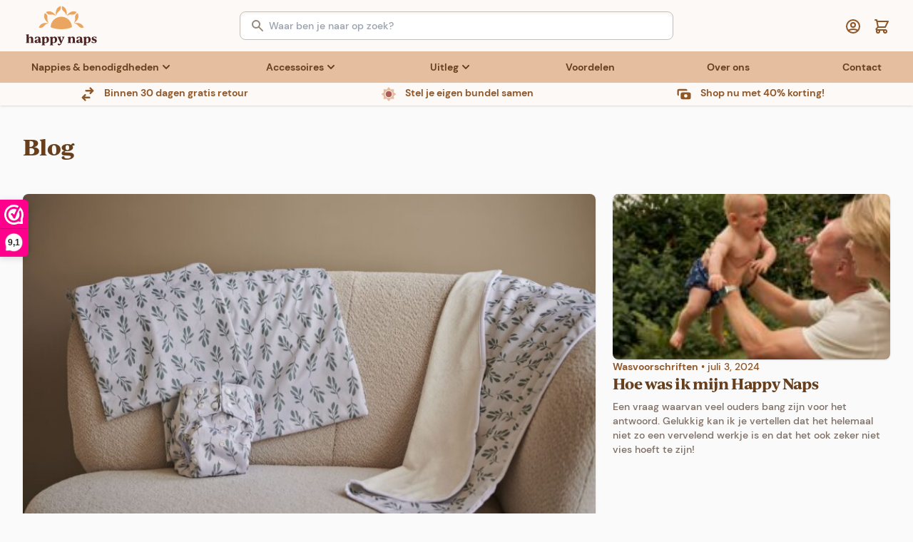

--- FILE ---
content_type: text/html; charset=UTF-8
request_url: https://happynaps.eco/nl/blog/
body_size: 86087
content:
<!DOCTYPE html><html lang="nl-NL"><head> <script type="text/javascript">
var gform;gform||(document.addEventListener("gform_main_scripts_loaded",function(){gform.scriptsLoaded=!0}),document.addEventListener("gform/theme/scripts_loaded",function(){gform.themeScriptsLoaded=!0}),window.addEventListener("DOMContentLoaded",function(){gform.domLoaded=!0}),gform={domLoaded:!1,scriptsLoaded:!1,themeScriptsLoaded:!1,isFormEditor:()=>"function"==typeof InitializeEditor,callIfLoaded:function(o){return!(!gform.domLoaded||!gform.scriptsLoaded||!gform.themeScriptsLoaded&&!gform.isFormEditor()||(gform.isFormEditor()&&console.warn("The use of gform.initializeOnLoaded() is deprecated in the form editor context and will be removed in Gravity Forms 3.1."),o(),0))},initializeOnLoaded:function(o){gform.callIfLoaded(o)||(document.addEventListener("gform_main_scripts_loaded",()=>{gform.scriptsLoaded=!0,gform.callIfLoaded(o)}),document.addEventListener("gform/theme/scripts_loaded",()=>{gform.themeScriptsLoaded=!0,gform.callIfLoaded(o)}),window.addEventListener("DOMContentLoaded",()=>{gform.domLoaded=!0,gform.callIfLoaded(o)}))},hooks:{action:{},filter:{}},addAction:function(o,r,e,t){gform.addHook("action",o,r,e,t)},addFilter:function(o,r,e,t){gform.addHook("filter",o,r,e,t)},doAction:function(o){gform.doHook("action",o,arguments)},applyFilters:function(o){return gform.doHook("filter",o,arguments)},removeAction:function(o,r){gform.removeHook("action",o,r)},removeFilter:function(o,r,e){gform.removeHook("filter",o,r,e)},addHook:function(o,r,e,t,n){null==gform.hooks[o][r]&&(gform.hooks[o][r]=[]);var d=gform.hooks[o][r];null==n&&(n=r+"_"+d.length),gform.hooks[o][r].push({tag:n,callable:e,priority:t=null==t?10:t})},doHook:function(r,o,e){var t;if(e=Array.prototype.slice.call(e,1),null!=gform.hooks[r][o]&&((o=gform.hooks[r][o]).sort(function(o,r){return o.priority-r.priority}),o.forEach(function(o){"function"!=typeof(t=o.callable)&&(t=window[t]),"action"==r?t.apply(null,e):e[0]=t.apply(null,e)})),"filter"==r)return e[0]},removeHook:function(o,r,t,n){var e;null!=gform.hooks[o][r]&&(e=(e=gform.hooks[o][r]).filter(function(o,r,e){return!!(null!=n&&n!=o.tag||null!=t&&t!=o.priority)}),gform.hooks[o][r]=e)}});
</script>
<meta charset="UTF-8"><meta name="viewport" content="width=device-width, initial-scale=1.0"><meta http-equiv="X-UA-Compatible" content="ie=edge"><meta name="p:domain_verify" content="49b5be1dd571fb67b161f9e84d4320a3" /><link rel="apple-touch-icon" sizes="180x180" href="/wp-content/themes/happynaps/dist/favicon/apple-touch-icon.png"><link rel="icon" type="image/png" sizes="32x32" href="/wp-content/themes/happynaps/dist/favicon/favicon-32x32.png"><link rel="icon" type="image/png" sizes="16x16" href="/wp-content/themes/happynaps/dist/favicon/favicon-16x16.png"><link rel="manifest" href="/wp-content/themes/happynaps/dist/favicon/site.webmanifest"><link rel="mask-icon" href="/wp-content/themes/happynaps/dist/favicon/safari-pinned-tab.svg" color="#e4be9f"><link rel="shortcut icon" href="/wp-content/themes/happynaps/dist/favicon/favicon.ico"><meta name="msapplication-TileColor" content="#da532c"><meta name="msapplication-config" content="/wp-content/themes/happynaps/dist/favicon/browserconfig.xml"><meta name="theme-color" content="#e4be9f" media="(prefers-color-scheme: light)"><meta name="theme-color" content="#e4be9f" media="(prefers-color-scheme: dark)"><title>Blog - Happy Naps</title><meta name='robots' content='index, follow, max-image-preview:large, max-snippet:-1, max-video-preview:-1' />  <script data-cfasync="false" data-pagespeed-no-defer>var gtm4wp_datalayer_name = "dataLayer";
	var dataLayer = dataLayer || [];
	const gtm4wp_use_sku_instead = false;
	const gtm4wp_currency = 'EUR';
	const gtm4wp_product_per_impression = false;
	const gtm4wp_clear_ecommerce = false;</script> <link rel="canonical" href="https://happynaps.eco/nl/blog/" /><link rel="next" href="https://happynaps.eco/nl/blog/page/2/" /><meta property="og:locale" content="nl_NL" /><meta property="og:type" content="article" /><meta property="og:title" content="Blog - Happy Naps" /><meta property="og:url" content="https://happynaps.eco/nl/blog/" /><meta property="og:site_name" content="Happy Naps" /><meta name="twitter:card" content="summary_large_image" /> <script type="application/ld+json" class="yoast-schema-graph">{"@context":"https://schema.org","@graph":[{"@type":"WebSite","@id":"https://happynaps.eco/nl/#website","url":"https://happynaps.eco/nl/","name":"Happy Naps","description":"Wasbare luiers voor hippe baby&#039;s","potentialAction":[{"@type":"SearchAction","target":{"@type":"EntryPoint","urlTemplate":"https://happynaps.eco/nl/?s={search_term_string}"},"query-input":"required name=search_term_string"}],"inLanguage":"nl"},{"@type":["WebPage","CollectionPage"],"@id":"https://happynaps.eco/nl/blog/#webpage","url":"https://happynaps.eco/nl/blog/","name":"Blog - Happy Naps","isPartOf":{"@id":"https://happynaps.eco/nl/#website"},"datePublished":"2022-05-18T09:49:11+00:00","dateModified":"2022-06-01T09:38:48+00:00","breadcrumb":{"@id":"https://happynaps.eco/nl/blog/#breadcrumb"},"inLanguage":"nl","potentialAction":[{"@type":"ReadAction","target":["https://happynaps.eco/nl/blog/"]}]},{"@type":"BreadcrumbList","@id":"https://happynaps.eco/nl/blog/#breadcrumb","itemListElement":[{"@type":"ListItem","position":1,"name":"Home","item":"https://happynaps.eco/nl/"},{"@type":"ListItem","position":2,"name":"Blog"}]}]}</script> <link rel='dns-prefetch' href='//static.klaviyo.com' /><link rel='dns-prefetch' href='//www.google.com' /><link rel='dns-prefetch' href='//use.typekit.net' /><link data-minify="1" rel='stylesheet' id='wc-blocks-vendors-style-css' href='https://happynaps.eco/nl/wp-content/cache/min/1/nl/wp-content/plugins/woocommerce/packages/woocommerce-blocks/build/wc-blocks-vendors-style-bd8e3eefe370a1f485b0e4532e88f28f.css' type='text/css' media='all' /><link data-minify="1" rel='stylesheet' id='wc-blocks-style-css' href='https://happynaps.eco/nl/wp-content/cache/min/1/nl/wp-content/plugins/woocommerce/packages/woocommerce-blocks/build/wc-blocks-style-581887f35c643fd4a1ea7267a66822d7.css' type='text/css' media='all' /><style id='global-styles-inline-css' type='text/css'>body{--wp--preset--color--black:#000;--wp--preset--color--cyan-bluish-gray:#abb8c3;--wp--preset--color--white:#fff;--wp--preset--color--pale-pink:#f78da7;--wp--preset--color--vivid-red:#cf2e2e;--wp--preset--color--luminous-vivid-orange:#ff6900;--wp--preset--color--luminous-vivid-amber:#fcb900;--wp--preset--color--light-green-cyan:#7bdcb5;--wp--preset--color--vivid-green-cyan:#00d084;--wp--preset--color--pale-cyan-blue:#8ed1fc;--wp--preset--color--vivid-cyan-blue:#0693e3;--wp--preset--color--vivid-purple:#9b51e0;--wp--preset--gradient--vivid-cyan-blue-to-vivid-purple:linear-gradient(135deg,rgba(6,147,227,1) 0%,rgb(155,81,224) 100%);--wp--preset--gradient--light-green-cyan-to-vivid-green-cyan:linear-gradient(135deg,rgb(122,220,180) 0%,rgb(0,208,130) 100%);--wp--preset--gradient--luminous-vivid-amber-to-luminous-vivid-orange:linear-gradient(135deg,rgba(252,185,0,1) 0%,rgba(255,105,0,1) 100%);--wp--preset--gradient--luminous-vivid-orange-to-vivid-red:linear-gradient(135deg,rgba(255,105,0,1) 0%,rgb(207,46,46) 100%);--wp--preset--gradient--very-light-gray-to-cyan-bluish-gray:linear-gradient(135deg,rgb(238,238,238) 0%,rgb(169,184,195) 100%);--wp--preset--gradient--cool-to-warm-spectrum:linear-gradient(135deg,rgb(74,234,220) 0%,rgb(151,120,209) 20%,rgb(207,42,186) 40%,rgb(238,44,130) 60%,rgb(251,105,98) 80%,rgb(254,248,76) 100%);--wp--preset--gradient--blush-light-purple:linear-gradient(135deg,rgb(255,206,236) 0%,rgb(152,150,240) 100%);--wp--preset--gradient--blush-bordeaux:linear-gradient(135deg,rgb(254,205,165) 0%,rgb(254,45,45) 50%,rgb(107,0,62) 100%);--wp--preset--gradient--luminous-dusk:linear-gradient(135deg,rgb(255,203,112) 0%,rgb(199,81,192) 50%,rgb(65,88,208) 100%);--wp--preset--gradient--pale-ocean:linear-gradient(135deg,rgb(255,245,203) 0%,rgb(182,227,212) 50%,rgb(51,167,181) 100%);--wp--preset--gradient--electric-grass:linear-gradient(135deg,rgb(202,248,128) 0%,rgb(113,206,126) 100%);--wp--preset--gradient--midnight:linear-gradient(135deg,rgb(2,3,129) 0%,rgb(40,116,252) 100%);--wp--preset--duotone--dark-grayscale:url('#wp-duotone-dark-grayscale');--wp--preset--duotone--grayscale:url('#wp-duotone-grayscale');--wp--preset--duotone--purple-yellow:url('#wp-duotone-purple-yellow');--wp--preset--duotone--blue-red:url('#wp-duotone-blue-red');--wp--preset--duotone--midnight:url('#wp-duotone-midnight');--wp--preset--duotone--magenta-yellow:url('#wp-duotone-magenta-yellow');--wp--preset--duotone--purple-green:url('#wp-duotone-purple-green');--wp--preset--duotone--blue-orange:url('#wp-duotone-blue-orange');--wp--preset--font-size--small:13px;--wp--preset--font-size--medium:20px;--wp--preset--font-size--large:36px;--wp--preset--font-size--x-large:42px}.has-black-color{color:var(--wp--preset--color--black)!important}.has-cyan-bluish-gray-color{color:var(--wp--preset--color--cyan-bluish-gray)!important}.has-white-color{color:var(--wp--preset--color--white)!important}.has-pale-pink-color{color:var(--wp--preset--color--pale-pink)!important}.has-vivid-red-color{color:var(--wp--preset--color--vivid-red)!important}.has-luminous-vivid-orange-color{color:var(--wp--preset--color--luminous-vivid-orange)!important}.has-luminous-vivid-amber-color{color:var(--wp--preset--color--luminous-vivid-amber)!important}.has-light-green-cyan-color{color:var(--wp--preset--color--light-green-cyan)!important}.has-vivid-green-cyan-color{color:var(--wp--preset--color--vivid-green-cyan)!important}.has-pale-cyan-blue-color{color:var(--wp--preset--color--pale-cyan-blue)!important}.has-vivid-cyan-blue-color{color:var(--wp--preset--color--vivid-cyan-blue)!important}.has-vivid-purple-color{color:var(--wp--preset--color--vivid-purple)!important}.has-black-background-color{background-color:var(--wp--preset--color--black)!important}.has-cyan-bluish-gray-background-color{background-color:var(--wp--preset--color--cyan-bluish-gray)!important}.has-white-background-color{background-color:var(--wp--preset--color--white)!important}.has-pale-pink-background-color{background-color:var(--wp--preset--color--pale-pink)!important}.has-vivid-red-background-color{background-color:var(--wp--preset--color--vivid-red)!important}.has-luminous-vivid-orange-background-color{background-color:var(--wp--preset--color--luminous-vivid-orange)!important}.has-luminous-vivid-amber-background-color{background-color:var(--wp--preset--color--luminous-vivid-amber)!important}.has-light-green-cyan-background-color{background-color:var(--wp--preset--color--light-green-cyan)!important}.has-vivid-green-cyan-background-color{background-color:var(--wp--preset--color--vivid-green-cyan)!important}.has-pale-cyan-blue-background-color{background-color:var(--wp--preset--color--pale-cyan-blue)!important}.has-vivid-cyan-blue-background-color{background-color:var(--wp--preset--color--vivid-cyan-blue)!important}.has-vivid-purple-background-color{background-color:var(--wp--preset--color--vivid-purple)!important}.has-black-border-color{border-color:var(--wp--preset--color--black)!important}.has-cyan-bluish-gray-border-color{border-color:var(--wp--preset--color--cyan-bluish-gray)!important}.has-white-border-color{border-color:var(--wp--preset--color--white)!important}.has-pale-pink-border-color{border-color:var(--wp--preset--color--pale-pink)!important}.has-vivid-red-border-color{border-color:var(--wp--preset--color--vivid-red)!important}.has-luminous-vivid-orange-border-color{border-color:var(--wp--preset--color--luminous-vivid-orange)!important}.has-luminous-vivid-amber-border-color{border-color:var(--wp--preset--color--luminous-vivid-amber)!important}.has-light-green-cyan-border-color{border-color:var(--wp--preset--color--light-green-cyan)!important}.has-vivid-green-cyan-border-color{border-color:var(--wp--preset--color--vivid-green-cyan)!important}.has-pale-cyan-blue-border-color{border-color:var(--wp--preset--color--pale-cyan-blue)!important}.has-vivid-cyan-blue-border-color{border-color:var(--wp--preset--color--vivid-cyan-blue)!important}.has-vivid-purple-border-color{border-color:var(--wp--preset--color--vivid-purple)!important}.has-vivid-cyan-blue-to-vivid-purple-gradient-background{background:var(--wp--preset--gradient--vivid-cyan-blue-to-vivid-purple)!important}.has-light-green-cyan-to-vivid-green-cyan-gradient-background{background:var(--wp--preset--gradient--light-green-cyan-to-vivid-green-cyan)!important}.has-luminous-vivid-amber-to-luminous-vivid-orange-gradient-background{background:var(--wp--preset--gradient--luminous-vivid-amber-to-luminous-vivid-orange)!important}.has-luminous-vivid-orange-to-vivid-red-gradient-background{background:var(--wp--preset--gradient--luminous-vivid-orange-to-vivid-red)!important}.has-very-light-gray-to-cyan-bluish-gray-gradient-background{background:var(--wp--preset--gradient--very-light-gray-to-cyan-bluish-gray)!important}.has-cool-to-warm-spectrum-gradient-background{background:var(--wp--preset--gradient--cool-to-warm-spectrum)!important}.has-blush-light-purple-gradient-background{background:var(--wp--preset--gradient--blush-light-purple)!important}.has-blush-bordeaux-gradient-background{background:var(--wp--preset--gradient--blush-bordeaux)!important}.has-luminous-dusk-gradient-background{background:var(--wp--preset--gradient--luminous-dusk)!important}.has-pale-ocean-gradient-background{background:var(--wp--preset--gradient--pale-ocean)!important}.has-electric-grass-gradient-background{background:var(--wp--preset--gradient--electric-grass)!important}.has-midnight-gradient-background{background:var(--wp--preset--gradient--midnight)!important}.has-small-font-size{font-size:var(--wp--preset--font-size--small)!important}.has-medium-font-size{font-size:var(--wp--preset--font-size--medium)!important}.has-large-font-size{font-size:var(--wp--preset--font-size--large)!important}.has-x-large-font-size{font-size:var(--wp--preset--font-size--x-large)!important}</style><style id='woocommerce-inline-inline-css' type='text/css'>.woocommerce form .form-row .required{visibility:visible}</style><link data-minify="1" rel='stylesheet' id='main-css' href='https://happynaps.eco/nl/wp-content/cache/min/1/nl/wp-content/themes/happynaps/dist/css/main-e2e181668cc631be25b4c1349e93b266.css' type='text/css' media='all' /><link data-minify="1" rel='stylesheet' id='tailwind-css' href='https://happynaps.eco/nl/wp-content/cache/min/1/nl/wp-content/themes/happynaps/dist/css/tailwind-3d3a8ce1d816c007ea98b29496f733ab.css' type='text/css' media='all' /><link rel='stylesheet' id='IvyJournal-css' href='https://use.typekit.net/nwj7xhx.css' type='text/css' media='all' /><link data-minify="1" rel='stylesheet' id='wc-bundle-style-css' href='https://happynaps.eco/nl/wp-content/cache/min/1/nl/wp-content/plugins/woocommerce-product-bundles/assets/css/frontend/woocommerce-8ac844683649ce020772c104c6a7ece0.css' type='text/css' media='all' /><style id='rocket-lazyload-inline-css' type='text/css'>.rll-youtube-player{position:relative;padding-bottom:56.23%;height:0;overflow:hidden;max-width:100%}.rll-youtube-player iframe{position:absolute;top:0;left:0;width:100%;height:100%;z-index:100;background:0 0}.rll-youtube-player img{bottom:0;display:block;left:0;margin:auto;max-width:100%;width:100%;position:absolute;right:0;top:0;border:none;height:auto;cursor:pointer;-webkit-transition:.4s all;-moz-transition:.4s all;transition:.4s all}.rll-youtube-player img:hover{-webkit-filter:brightness(75%)}.rll-youtube-player .play{height:72px;width:72px;left:50%;top:50%;margin-left:-36px;margin-top:-36px;position:absolute;background:url(https://happynaps.eco/nl/wp-content/plugins/wp-rocket/assets/img/youtube.png) no-repeat;cursor:pointer}</style> <script>(function(url,id){var script=document.createElement('script');script.async=true;script.src='https://'+url+'/sidebar.js?id='+id+'&c='+cachebuster(10,id);var ref=document.getElementsByTagName('script')[0];ref.parentNode.insertBefore(script,ref);function cachebuster(refreshMinutes,id){var now=Date.now();var interval=refreshMinutes*60e3;var shift=(Math.sin(id)||0)*interval;return Math.floor((now+shift)/interval);}})("dashboard.webwinkelkeur.nl",1215455);</script><script type='text/javascript' src='https://happynaps.eco/nl/wp-includes/js/jquery/jquery.min.js' id='jquery-core-js'></script> <link rel="https://api.w.org/" href="https://happynaps.eco/nl/wp-json/" /><link rel="wlwmanifest" type="application/wlwmanifest+xml" href="https://happynaps.eco/nl/wp-includes/wlwmanifest.xml" /><style></style><link rel="alternate" hreflang="en-GB" href="https://happynaps.eco/en/blog/"><link rel="alternate" hreflang="nl-NL" href="https://happynaps.eco/nl/blog/">  <script data-cfasync="false" data-pagespeed-no-defer>var dataLayer_content = {"siteID":1,"siteName":"Happy Naps","pageTitle":"Blog - Happy Naps","pagePostType":"bloghome","customerTotalOrders":0,"customerTotalOrderValue":0,"customerFirstName":"","customerLastName":"","customerBillingFirstName":"","customerBillingLastName":"","customerBillingCompany":"","customerBillingAddress1":"","customerBillingAddress2":"","customerBillingCity":"","customerBillingState":"","customerBillingPostcode":"","customerBillingCountry":"","customerBillingEmail":"","customerBillingEmailHash":"","customerBillingPhone":"","customerShippingFirstName":"","customerShippingLastName":"","customerShippingCompany":"","customerShippingAddress1":"","customerShippingAddress2":"","customerShippingCity":"","customerShippingState":"","customerShippingPostcode":"","customerShippingCountry":"","cartContent":{"totals":{"applied_coupons":[],"discount_total":0,"subtotal":0,"total":0},"items":[]}};
	dataLayer.push( dataLayer_content );</script> <script data-cfasync="false">(function(w,d,s,l,i){w[l]=w[l]||[];w[l].push({'gtm.start':
new Date().getTime(),event:'gtm.js'});var f=d.getElementsByTagName(s)[0],
j=d.createElement(s),dl=l!='dataLayer'?'&l='+l:'';j.async=true;j.src=
'//journey.happynaps.eco/gtm.js?id='+i+dl;f.parentNode.insertBefore(j,f);
})(window,document,'script','dataLayer','GTM-5P4XP5N');</script>  <noscript><style>.woocommerce-product-gallery{opacity:1!important}</style></noscript> <noscript><style id="rocket-lazyload-nojs-css">.rll-youtube-player,[data-lazy-src]{display:none!important}</style></noscript></head><body class="blog theme-happynaps woocommerce-no-js post-geteste-wasmiddelen-doseringen"> <svg xmlns="http://www.w3.org/2000/svg" viewBox="0 0 0 0" width="0" height="0" focusable="false" role="none" style="visibility: hidden; position: absolute; left: -9999px; overflow: hidden;" ><defs><filter id="wp-duotone-dark-grayscale"><feColorMatrix color-interpolation-filters="sRGB" type="matrix" values=" .299 .587 .114 0 0 .299 .587 .114 0 0 .299 .587 .114 0 0 .299 .587 .114 0 0 " /><feComponentTransfer color-interpolation-filters="sRGB" ><feFuncR type="table" tableValues="0 0.49803921568627" /><feFuncG type="table" tableValues="0 0.49803921568627" /><feFuncB type="table" tableValues="0 0.49803921568627" /><feFuncA type="table" tableValues="1 1" /></feComponentTransfer><feComposite in2="SourceGraphic" operator="in" /></filter></defs></svg><svg xmlns="http://www.w3.org/2000/svg" viewBox="0 0 0 0" width="0" height="0" focusable="false" role="none" style="visibility: hidden; position: absolute; left: -9999px; overflow: hidden;" ><defs><filter id="wp-duotone-grayscale"><feColorMatrix color-interpolation-filters="sRGB" type="matrix" values=" .299 .587 .114 0 0 .299 .587 .114 0 0 .299 .587 .114 0 0 .299 .587 .114 0 0 " /><feComponentTransfer color-interpolation-filters="sRGB" ><feFuncR type="table" tableValues="0 1" /><feFuncG type="table" tableValues="0 1" /><feFuncB type="table" tableValues="0 1" /><feFuncA type="table" tableValues="1 1" /></feComponentTransfer><feComposite in2="SourceGraphic" operator="in" /></filter></defs></svg><svg xmlns="http://www.w3.org/2000/svg" viewBox="0 0 0 0" width="0" height="0" focusable="false" role="none" style="visibility: hidden; position: absolute; left: -9999px; overflow: hidden;" ><defs><filter id="wp-duotone-purple-yellow"><feColorMatrix color-interpolation-filters="sRGB" type="matrix" values=" .299 .587 .114 0 0 .299 .587 .114 0 0 .299 .587 .114 0 0 .299 .587 .114 0 0 " /><feComponentTransfer color-interpolation-filters="sRGB" ><feFuncR type="table" tableValues="0.54901960784314 0.98823529411765" /><feFuncG type="table" tableValues="0 1" /><feFuncB type="table" tableValues="0.71764705882353 0.25490196078431" /><feFuncA type="table" tableValues="1 1" /></feComponentTransfer><feComposite in2="SourceGraphic" operator="in" /></filter></defs></svg><svg xmlns="http://www.w3.org/2000/svg" viewBox="0 0 0 0" width="0" height="0" focusable="false" role="none" style="visibility: hidden; position: absolute; left: -9999px; overflow: hidden;" ><defs><filter id="wp-duotone-blue-red"><feColorMatrix color-interpolation-filters="sRGB" type="matrix" values=" .299 .587 .114 0 0 .299 .587 .114 0 0 .299 .587 .114 0 0 .299 .587 .114 0 0 " /><feComponentTransfer color-interpolation-filters="sRGB" ><feFuncR type="table" tableValues="0 1" /><feFuncG type="table" tableValues="0 0.27843137254902" /><feFuncB type="table" tableValues="0.5921568627451 0.27843137254902" /><feFuncA type="table" tableValues="1 1" /></feComponentTransfer><feComposite in2="SourceGraphic" operator="in" /></filter></defs></svg><svg xmlns="http://www.w3.org/2000/svg" viewBox="0 0 0 0" width="0" height="0" focusable="false" role="none" style="visibility: hidden; position: absolute; left: -9999px; overflow: hidden;" ><defs><filter id="wp-duotone-midnight"><feColorMatrix color-interpolation-filters="sRGB" type="matrix" values=" .299 .587 .114 0 0 .299 .587 .114 0 0 .299 .587 .114 0 0 .299 .587 .114 0 0 " /><feComponentTransfer color-interpolation-filters="sRGB" ><feFuncR type="table" tableValues="0 0" /><feFuncG type="table" tableValues="0 0.64705882352941" /><feFuncB type="table" tableValues="0 1" /><feFuncA type="table" tableValues="1 1" /></feComponentTransfer><feComposite in2="SourceGraphic" operator="in" /></filter></defs></svg><svg xmlns="http://www.w3.org/2000/svg" viewBox="0 0 0 0" width="0" height="0" focusable="false" role="none" style="visibility: hidden; position: absolute; left: -9999px; overflow: hidden;" ><defs><filter id="wp-duotone-magenta-yellow"><feColorMatrix color-interpolation-filters="sRGB" type="matrix" values=" .299 .587 .114 0 0 .299 .587 .114 0 0 .299 .587 .114 0 0 .299 .587 .114 0 0 " /><feComponentTransfer color-interpolation-filters="sRGB" ><feFuncR type="table" tableValues="0.78039215686275 1" /><feFuncG type="table" tableValues="0 0.94901960784314" /><feFuncB type="table" tableValues="0.35294117647059 0.47058823529412" /><feFuncA type="table" tableValues="1 1" /></feComponentTransfer><feComposite in2="SourceGraphic" operator="in" /></filter></defs></svg><svg xmlns="http://www.w3.org/2000/svg" viewBox="0 0 0 0" width="0" height="0" focusable="false" role="none" style="visibility: hidden; position: absolute; left: -9999px; overflow: hidden;" ><defs><filter id="wp-duotone-purple-green"><feColorMatrix color-interpolation-filters="sRGB" type="matrix" values=" .299 .587 .114 0 0 .299 .587 .114 0 0 .299 .587 .114 0 0 .299 .587 .114 0 0 " /><feComponentTransfer color-interpolation-filters="sRGB" ><feFuncR type="table" tableValues="0.65098039215686 0.40392156862745" /><feFuncG type="table" tableValues="0 1" /><feFuncB type="table" tableValues="0.44705882352941 0.4" /><feFuncA type="table" tableValues="1 1" /></feComponentTransfer><feComposite in2="SourceGraphic" operator="in" /></filter></defs></svg><svg xmlns="http://www.w3.org/2000/svg" viewBox="0 0 0 0" width="0" height="0" focusable="false" role="none" style="visibility: hidden; position: absolute; left: -9999px; overflow: hidden;" ><defs><filter id="wp-duotone-blue-orange"><feColorMatrix color-interpolation-filters="sRGB" type="matrix" values=" .299 .587 .114 0 0 .299 .587 .114 0 0 .299 .587 .114 0 0 .299 .587 .114 0 0 " /><feComponentTransfer color-interpolation-filters="sRGB" ><feFuncR type="table" tableValues="0.098039215686275 1" /><feFuncG type="table" tableValues="0 0.66274509803922" /><feFuncB type="table" tableValues="0.84705882352941 0.41960784313725" /><feFuncA type="table" tableValues="1 1" /></feComponentTransfer><feComposite in2="SourceGraphic" operator="in" /></filter></defs></svg> <noscript><iframe src="https://journey.happynaps.eco/ns.html?id=GTM-5P4XP5N" height="0" width="0" style="display:none;visibility:hidden" aria-hidden="true"></iframe></noscript><header class="flex flex-col justify-center text-hnsand-800 sticky top-0 z-20" id="main-header"><div class="w-full max-w-screen-2xl grid grid-cols-3 sm:grid-cols-5 md:grid-cols-8 lg:grid-cols-10 xl:grid-cols-12 self-center grid-rows-1 lg:px-12 xl:px-8 2xl:px-0"><div class="flex flex-row col-span-1 sm:col-span-1 md:col-span-2 lg:hidden row-start-1 row-end-1 justify-start items-center py-4 pl-6 sm:pl-7 md:pl-9"><div class="flex flex-row justify-start items-center cursor-pointer" id="menuToggleBtn"> <a href="javascript:void(0);" class="menu-toggle menu-toggle-active" id="menu-toggle"><span></span></a><p id="mobileMenutext" class="text-hnsand-700">Menu</p></div></div><div class="max-w-screen-2xl col-span-1 sm:col-span-3 md:col-span-4 lg:col-span-3 col-start-2 sm:col-start-2 md:col-start-3 lg:col-start-1 flex justify-center lg:justify-start row-start-1 row-end-1"> <a href="https://happynaps.eco/nl" class="py-1"> <img src="data:image/svg+xml,%3Csvg%20xmlns='http://www.w3.org/2000/svg'%20viewBox='0%200%200%200'%3E%3C/svg%3E" alt="Happy Naps Logo" title="Terug naar home" class="h-full" data-lazy-src="https://happynaps.eco/nl/wp-content/themes/happynaps/dist/img/logo.svg"><noscript><img src="https://happynaps.eco/nl/wp-content/themes/happynaps/dist/img/logo.svg" alt="Happy Naps Logo" title="Terug naar home" class="h-full"></noscript> </a></div><div class="flex lg:flex flex-row justify-end items-center col-span-1 sm:col-span-1 md:col-span-2 lg:col-span-3 col-start-3 sm:col-start-5 lg:col-start-8 xl:col-start-10 row-start-1 row-end-1 py-4 lg:py-6 xl:py-4 pr-4 sm:pr-5 md:pr-9 lg:pr-0" id="accountshoppingcartbtns"> <a href="https://happynaps.eco/nl/account/" class="pr-4"> <svg class="icon text-hnsand-700"><use href="#user-circle-outline"></use></svg> </a> <a href="https://happynaps.eco/nl/winkelwagen/" class="relative"> <svg class="icon text-hnsand-700"><use href="#shopping-cart-outline"></use></svg> </a></div><div class="max-w-screen-2xl col-span-3 sm:col-span-5 md:col-span-8 lg:col-span-4 xl:col-span-6 lg:col-start-4 flex justify-center bg-hnsand-300 lg:bg-inherit lg:row-start-1 lg:row-end-1" id="searchBarContainer"><form action="https://happynaps.eco/nl/shop/" class="w-[100%] py-2 px-4 sm:px-5 md:px-8 lg:px-0 lg:py-6 xl:py-4 xl:px-0"> <input type="text" name="searchbar" id="searchbar" class="w-full bg-white border-2 border-hnbk-300 rounded-lg h-10 bg-search box-border bg-no-repeat bg-pos-l-14 shadow-inner !pl-10" placeholder="Waar ben je naar op zoek?" data-swplive="true"></form></div></div><nav class="lg:bg-hnsand-300 lg:flex justify-center" id="menu-container"><div id="containernav" class="Containerclass w-full max-w-screen-2xl"><ul id="menu-main" class="w-full flex justify-between lg:px-12 xl:px-8 2xl:px-0 lg:flex-row font-bold text-sm"><li id="menu-item-5049" class="menu-item menu-item-type-custom menu-item-object-custom menu-item-has-children menu-item-5049 group relative"><a href="#" class="menu-link px-4 py-2 lg:p-3 flex lg:hover:bg-hnsand-400 lg:active:bg-hnsand-500 lg:rounded-full font-bold">Nappies &#038; benodigdheden</a><ul class="sub-menu lg:hidden lg:rounded-lg lg:p-2 lg:w-96 text-hnbk-700 lg:absolute lg:z-50 lg:bg-[#FAFAFA] flex flex-col lg:shadow-lg lg:group-hover:flex lg:group-hover:flex-col menu-layer-1 px-4"><li id="menu-item-598" class="menu-item menu-item-type-taxonomy menu-item-object-product_cat menu-item-598 font-bold"><a href="https://happynaps.eco/nl/product-categorie/nappies/" class="menu-link block flex flex-row hover:bg-hnbk-100 active:bg-hnbk-100 rounded-lg h-16 items-center px-2 py-3 relative"><svg class="icon "><use href="#happy-naps-icon-re-useable-diapers"></use></svg><div>Nappies<p class="hidden lg:flex text-xs font-normal">Bekijk hier onze nappies</p></div></a></li><li id="menu-item-599" class="menu-item menu-item-type-taxonomy menu-item-object-product_cat menu-item-599 font-bold"><a href="https://happynaps.eco/nl/product-categorie/swim-nappies/" class="menu-link block flex flex-row hover:bg-hnbk-100 active:bg-hnbk-100 rounded-lg h-16 items-center px-2 py-3 relative"><svg class="icon "><use href="#happy-naps-icon-swim-diaper"></use></svg><div>Swim nappies<p class="hidden lg:flex text-xs font-normal">Bekijk hier onze swim nappies</p></div></a></li><li id="menu-item-683" class="menu-item menu-item-type-taxonomy menu-item-object-product_cat menu-item-683 font-bold"><a href="https://happynaps.eco/nl/product-categorie/inleggers/" class="menu-link block flex flex-row hover:bg-hnbk-100 active:bg-hnbk-100 rounded-lg h-16 items-center px-2 py-3 relative"><svg class="icon "><use href="#happy-naps-icon-inserts"></use></svg><div>Inleggers<p class="hidden lg:flex text-xs font-normal">Bekijk hier onze inleggers</p></div></a></li><li id="menu-item-689" class="menu-item menu-item-type-taxonomy menu-item-object-product_cat menu-item-689 font-bold"><a href="https://happynaps.eco/nl/product-categorie/inlegvellen/" class="menu-link block flex flex-row hover:bg-hnbk-100 active:bg-hnbk-100 rounded-lg h-16 items-center px-2 py-3 relative"><svg class="icon "><use href="#happy-naps-icon-liners"></use></svg><div>Inlegvellen<p class="hidden lg:flex text-xs font-normal">Bekijk hier onze inlegvellen</p></div></a></li><li id="menu-item-1219" class="menu-item menu-item-type-taxonomy menu-item-object-product_cat menu-item-1219 font-bold"><a href="https://happynaps.eco/nl/product-categorie/bundels/" class="menu-link block flex flex-row hover:bg-hnbk-100 active:bg-hnbk-100 rounded-lg h-16 items-center px-2 py-3 relative"><svg class="icon "><use href="#happy-naps-icon-re-useable-diapers"></use></svg><div>Bundels<p class="hidden lg:flex text-xs font-normal">Bekijk hier al onze bundels</p></div></a></li><li id="menu-item-5646" class="menu-item menu-item-type-taxonomy menu-item-object-product_cat menu-item-5646 font-bold"><a href="https://happynaps.eco/nl/product-categorie/huurpakketten/" class="menu-link block flex flex-row hover:bg-hnbk-100 active:bg-hnbk-100 rounded-lg h-16 items-center px-2 py-3 relative"><svg class="icon "><use href="#arrows"></use></svg><div>Huurpakketten<p class="hidden lg:flex text-xs font-normal">Bekijk hier onze huurpakketten</p></div></a></li></ul></li><li id="menu-item-5050" class="menu-item menu-item-type-custom menu-item-object-custom menu-item-has-children menu-item-5050 group relative"><a href="#" class="menu-link px-4 py-2 lg:p-3 flex lg:hover:bg-hnsand-400 lg:active:bg-hnsand-500 lg:rounded-full font-bold">Accessoires</a><ul class="sub-menu lg:hidden lg:rounded-lg lg:p-2 lg:w-96 text-hnbk-700 lg:absolute lg:z-50 lg:bg-[#FAFAFA] flex flex-col lg:shadow-lg lg:group-hover:flex lg:group-hover:flex-col menu-layer-1 px-4"><li id="menu-item-879" class="menu-item menu-item-type-taxonomy menu-item-object-product_cat menu-item-879 font-bold"><a href="https://happynaps.eco/nl/product-categorie/wetbags/" class="menu-link block flex flex-row hover:bg-hnbk-100 active:bg-hnbk-100 rounded-lg h-16 items-center px-2 py-3 relative"><svg class="icon "><use href="#happy-naps-icon-wet-bags"></use></svg><div>Wet bags<p class="hidden lg:flex text-xs font-normal">Bekijk hier onze wet bags</p></div></a></li><li id="menu-item-880" class="menu-item menu-item-type-taxonomy menu-item-object-product_cat menu-item-880 font-bold"><a href="https://happynaps.eco/nl/product-categorie/verschoonmatjes/" class="menu-link block flex flex-row hover:bg-hnbk-100 active:bg-hnbk-100 rounded-lg h-16 items-center px-2 py-3 relative"><svg class="icon "><use href="#happy-naps-icon-change-mats"></use></svg><div>Verschoonmatjes<p class="hidden lg:flex text-xs font-normal">Bekijk hier onze verschoonmatjes</p></div></a></li><li id="menu-item-881" class="menu-item menu-item-type-taxonomy menu-item-object-product_cat menu-item-881 font-bold"><a href="https://happynaps.eco/nl/product-categorie/billendoekjes/" class="menu-link block flex flex-row hover:bg-hnbk-100 active:bg-hnbk-100 rounded-lg h-16 items-center px-2 py-3 relative"><svg class="icon "><use href="#happy-naps-icon-re-useable-wipes"></use></svg><div>Billendoekjes<p class="hidden lg:flex text-xs font-normal">Bekijk hier onze billendoekjes</p></div></a></li></ul></li><li id="menu-item-5051" class="menu-item menu-item-type-custom menu-item-object-custom current-menu-ancestor current-menu-parent menu-item-has-children menu-item-5051 group relative"><a href="#" class="menu-link px-4 py-2 lg:p-3 flex lg:hover:bg-hnsand-400 lg:active:bg-hnsand-500 lg:rounded-full font-bold">Uitleg</a><ul class="sub-menu lg:hidden lg:rounded-lg lg:p-2 lg:w-96 text-hnbk-700 lg:absolute lg:z-50 lg:bg-[#FAFAFA] flex flex-col lg:shadow-lg lg:group-hover:flex lg:group-hover:flex-col menu-layer-1 px-4"><li id="menu-item-5668" class="menu-item menu-item-type-post_type menu-item-object-page menu-item-5668 font-bold"><a href="https://happynaps.eco/nl/hoe-werkt-de-happy-nappy/" class="menu-link block flex flex-row hover:bg-hnbk-100 active:bg-hnbk-100 rounded-lg h-16 items-center px-2 py-3 relative"><svg class="icon "><use href="#happy-naps-icon-quality"></use></svg><div>Hoe werkt de Happy Nappy?<p class="hidden lg:flex text-xs font-normal">Bekijk hier een korte video</p></div></a></li><li id="menu-item-1061" class="menu-item menu-item-type-post_type menu-item-object-page menu-item-1061 font-bold"><a href="https://happynaps.eco/nl/e-book/" class="menu-link block flex flex-row hover:bg-hnbk-100 active:bg-hnbk-100 rounded-lg h-16 items-center px-2 py-3 relative"><svg class="icon "><use href="#book"></use></svg><div>E-book<p class="hidden lg:flex text-xs font-normal">Download gratis ons E-book</p></div></a></li><li id="menu-item-1063" class="menu-item menu-item-type-post_type menu-item-object-page menu-item-1063 font-bold"><a href="https://happynaps.eco/nl/faq/" class="menu-link block flex flex-row hover:bg-hnbk-100 active:bg-hnbk-100 rounded-lg h-16 items-center px-2 py-3 relative"><svg class="icon "><use href="#faq"></use></svg><div>FAQ<p class="hidden lg:flex text-xs font-normal">Antwoorden op de meest gestelde vragen</p></div></a></li><li id="menu-item-698" class="menu-item menu-item-type-post_type menu-item-object-page current-menu-item page_item page-item-457 current_page_item current_page_parent menu-item-698 font-bold"><a href="https://happynaps.eco/nl/blog/" aria-current="page" class="menu-link block flex flex-row hover:bg-hnbk-100 active:bg-hnbk-100 rounded-lg h-16 items-center px-2 py-3 relative"><svg class="icon "><use href="#flag"></use></svg><div>Blogs<p class="hidden lg:flex text-xs font-normal">Uitgebreide uitleg over het wassen &#038; meer</p></div></a></li></ul></li><li id="menu-item-1084" class="menu-item menu-item-type-post_type menu-item-object-page menu-item-1084 group relative"><a href="https://happynaps.eco/nl/voordelen/" class="menu-link px-4 py-2 lg:p-3 flex lg:hover:bg-hnsand-400 lg:active:bg-hnsand-500 lg:rounded-full font-bold">Voordelen</a></li><li id="menu-item-913" class="menu-item menu-item-type-post_type menu-item-object-page menu-item-913 group relative"><a href="https://happynaps.eco/nl/over-ons/" class="menu-link px-4 py-2 lg:p-3 flex lg:hover:bg-hnsand-400 lg:active:bg-hnsand-500 lg:rounded-full font-bold">Over ons</a></li><li id="menu-item-1060" class="menu-item menu-item-type-post_type menu-item-object-page menu-item-1060 group relative"><a href="https://happynaps.eco/nl/contact/" class="menu-link px-4 py-2 lg:p-3 flex lg:hover:bg-hnsand-400 lg:active:bg-hnsand-500 lg:rounded-full font-bold">Contact</a></li></ul></div></nav></header><div class="bg-hnsand-50 flex justify-center shadow" id="conditionsslider"><div class="w-full max-w-screen-2xl lg:px-12 xl:px-8 2xl:px-0 text-hnsand-700 py-1 slick-space-2 xl:flex xl:justify-between" id="conditionssliderdiv" data-slick='{ "arrows": false, "infinite": true, "autoplay": true, "slidesToShow": 1, "autoplaySpeed": 2000, "speeed": 800, "responsive": [ { "breakpoint": 1280, "settings": "unslick" }, { "breakpoint": 768, "settings": { "slidesToShow": 2 } }, { "breakpoint": 1023, "settings": { "slidesToShow": 3 } } ] }'><p class="text-sm font-bold dmsans flex justify-center text-center"> <svg class="icon h-6 w-6 mr-2"><use href="#cash-filled"></use></svg> Shop nu met 40% korting!</p><p class="text-sm font-bold dmsans flex justify-center text-center"> <svg class="icon h-6 w-6 mr-2"><use href="#clock-filled"></use></svg> Binnen 24 uur verstuurd</p><p class="text-sm font-bold dmsans flex justify-center text-center"> <svg class="icon h-6 w-6 mr-2"><use href="#switch-horizontal-filled"></use></svg> Binnen 30 dagen gratis retour</p><p class="text-sm font-bold dmsans flex justify-center text-center"> <svg class="icon h-6 w-6 mr-2"><use href="#happy-naps-icon-positivity"></use></svg> Stel je eigen bundel samen</p></div></div><main><div class="blog-categories px-4 md:px-8"><div class="max-w-screen-2xl 2xl:m-auto"><div class="pb-10 md:pb-8 pt-6 md:pt-10"><h1 class="font-ivyjournal text-3xl font-bold pb-2 text-hnsand-800 mr-6">Blog</h1><div class="mt-auto pb-2 text-sm font-bold overflow-x-auto scrollbar-styled w-full flex"></div></div></div></div><div class="highlightedBlogs" id="highlightedBlogs"><div class="grid grid-cols-2 md:grid-cols-6 lg:grid-cols-12 lg:gap-6 max-w-screen-2xl lg:mx-8 2xl:m-auto"> <a href="https://happynaps.eco/nl/blog/geteste-wasmiddelen-doseringen/" class="col-span-2 w-full md:col-span-6 lg:col-span-8 lg:col-start-1 pb-10 lg:pb-20"> <img width="768" height="512" src="data:image/svg+xml,%3Csvg%20xmlns='http://www.w3.org/2000/svg'%20viewBox='0%200%20768%20512'%3E%3C/svg%3E" class="h-[192px] sm:h-[332px] lg:h-[480px] w-full object-cover object-25 md:shadow lg:rounded-lg wp-post-image" alt="" loading="lazy" data-lazy-srcset="https://happynaps.eco/nl/wp-content/uploads/2022/05/HappyNapsSimoneFrank-38-768x512.jpg 768w, https://happynaps.eco/nl/wp-content/uploads/2022/05/HappyNapsSimoneFrank-38-300x200.jpg 300w, https://happynaps.eco/nl/wp-content/uploads/2022/05/HappyNapsSimoneFrank-38-1024x683.jpg 1024w, https://happynaps.eco/nl/wp-content/uploads/2022/05/HappyNapsSimoneFrank-38-1620x1080.jpg 1620w, https://happynaps.eco/nl/wp-content/uploads/2022/05/HappyNapsSimoneFrank-38-600x400.jpg 600w" data-lazy-sizes="(max-width: 768px) 100vw, 768px" data-lazy-src="https://happynaps.eco/nl/wp-content/uploads/2022/05/HappyNapsSimoneFrank-38-768x512.jpg" /><noscript><img width="768" height="512" src="https://happynaps.eco/nl/wp-content/uploads/2022/05/HappyNapsSimoneFrank-38-768x512.jpg" class="h-[192px] sm:h-[332px] lg:h-[480px] w-full object-cover object-25 md:shadow lg:rounded-lg wp-post-image" alt="" loading="lazy" srcset="https://happynaps.eco/nl/wp-content/uploads/2022/05/HappyNapsSimoneFrank-38-768x512.jpg 768w, https://happynaps.eco/nl/wp-content/uploads/2022/05/HappyNapsSimoneFrank-38-300x200.jpg 300w, https://happynaps.eco/nl/wp-content/uploads/2022/05/HappyNapsSimoneFrank-38-1024x683.jpg 1024w, https://happynaps.eco/nl/wp-content/uploads/2022/05/HappyNapsSimoneFrank-38-1620x1080.jpg 1620w, https://happynaps.eco/nl/wp-content/uploads/2022/05/HappyNapsSimoneFrank-38-600x400.jpg 600w" sizes="(max-width: 768px) 100vw, 768px" /></noscript><div class="mx-4 lg:mx-0"><p class="text-hnsand-700 text-sm"><span class="font-bold">Wasvoorschriften</span> &bull; september 5, 2024</p><h2 class="text-hnsand-800 font-bold font-ivyjournal text-lg lg:text-xl pb-2">Geteste wasmiddelen + juiste doseringen</h2><p class="text-hnbk-600 text-sm lg:w-3/4">De juiste dosering is erg belangrijk om te voorkomen dat de nappies slecht gaan absorberen door het gebruik van teveel wasmiddel of gaan stinken door het gebruik van te weinig wasmiddel. In dit blog vind je de juiste doseringen voor de door ons aanbevolen wasmiddelen.</p></div> </a> <a href="https://happynaps.eco/nl/blog/hoe-was-ik-mijn-happy-naps/" class="col-span-2 w-full md:col-span-4 lg:col-span-4 md:col-start-2 pb-20 px-4 lg:px-0"> <img width="200" height="300" src="data:image/svg+xml,%3Csvg%20xmlns='http://www.w3.org/2000/svg'%20viewBox='0%200%20200%20300'%3E%3C/svg%3E" class="h-[192px] sm:h-[332px] lg:h-[232px] w-full object-cover object-25 md:shadow rounded-lg wp-post-image" alt="" loading="lazy" data-lazy-srcset="https://happynaps.eco/nl/wp-content/uploads/2023/08/IMG_2995_13_11zon-200x300.jpg 200w, https://happynaps.eco/nl/wp-content/uploads/2023/08/IMG_2995_13_11zon-683x1024.jpg 683w, https://happynaps.eco/nl/wp-content/uploads/2023/08/IMG_2995_13_11zon-768x1151.jpg 768w, https://happynaps.eco/nl/wp-content/uploads/2023/08/IMG_2995_13_11zon-720x1080.jpg 720w, https://happynaps.eco/nl/wp-content/uploads/2023/08/IMG_2995_13_11zon-600x900.jpg 600w, https://happynaps.eco/nl/wp-content/uploads/2023/08/IMG_2995_13_11zon-scaled.jpg 1708w" data-lazy-sizes="(max-width: 200px) 100vw, 200px" data-lazy-src="https://happynaps.eco/nl/wp-content/uploads/2023/08/IMG_2995_13_11zon-200x300.jpg" /><noscript><img width="200" height="300" src="https://happynaps.eco/nl/wp-content/uploads/2023/08/IMG_2995_13_11zon-200x300.jpg" class="h-[192px] sm:h-[332px] lg:h-[232px] w-full object-cover object-25 md:shadow rounded-lg wp-post-image" alt="" loading="lazy" srcset="https://happynaps.eco/nl/wp-content/uploads/2023/08/IMG_2995_13_11zon-200x300.jpg 200w, https://happynaps.eco/nl/wp-content/uploads/2023/08/IMG_2995_13_11zon-683x1024.jpg 683w, https://happynaps.eco/nl/wp-content/uploads/2023/08/IMG_2995_13_11zon-768x1151.jpg 768w, https://happynaps.eco/nl/wp-content/uploads/2023/08/IMG_2995_13_11zon-720x1080.jpg 720w, https://happynaps.eco/nl/wp-content/uploads/2023/08/IMG_2995_13_11zon-600x900.jpg 600w, https://happynaps.eco/nl/wp-content/uploads/2023/08/IMG_2995_13_11zon-scaled.jpg 1708w" sizes="(max-width: 200px) 100vw, 200px" /></noscript><p class="text-hnsand-700 text-sm"><span class="font-bold">Wasvoorschriften</span> &bull; juli 3, 2024</p><h2 class="text-hnsand-800 font-bold font-ivyjournal text-lg lg:text-xl pb-2">Hoe was ik mijn Happy Naps</h2><p class="text-hnbk-600 text-sm">Een vraag waarvan veel ouders bang zijn voor het antwoord. Gelukkig kan ik je vertellen dat het helemaal niet zo een vervelend werkje is en dat het ook zeker niet vies hoeft te zijn!</p> </a></div></div><div class="bg-hnsand-100"><div class="theme-grid boxed-layout grid-gap-y-8 lg:grid-cols-12" id="loadMoreContainer"> <a href="https://happynaps.eco/nl/blog/vlekken-verwijderen-doe-je-zo/" class="col-span-2 w-full md:col-span-4 lg:col-span-4 md:col-start-2 mb-10 px-4 lg:px-0 -mt-10"><div class="ratio ratio_16x9"> <img width="300" height="293" src="data:image/svg+xml,%3Csvg%20xmlns='http://www.w3.org/2000/svg'%20viewBox='0%200%20300%20293'%3E%3C/svg%3E" class="rounded-lg wp-post-image" alt="" loading="lazy" data-lazy-src="https://happynaps.eco/nl/wp-content/uploads/2022/05/HappyNapsSimoneFrank-23-scaled-e1680688955476.jpg" /><noscript><img width="300" height="293" src="https://happynaps.eco/nl/wp-content/uploads/2022/05/HappyNapsSimoneFrank-23-scaled-e1680688955476.jpg" class="rounded-lg wp-post-image" alt="" loading="lazy" /></noscript></div><p class="text-hnsand-700 text-sm"><span class="font-bold">Wasvoorschriften</span> &bull; juli 2, 2024</p><h2 class="text-hnsand-800 font-bold font-ivyjournal text-lg lg:text-xl pb-2">Vlekken verwijderen doe je zo</h2><p class="text-hnbk-600 text-sm">Soms duiden vlekken op een onjuist wasroutine, maar meestal is het enkel een kleurstof dat achterblijft. Toch doet het oog ook wat en zien we de nappies het liefst vlekvrij. Met deze trucjes laat je ze weer stralen!</p> </a> <a href="https://happynaps.eco/nl/blog/fit-guide/" class="col-span-2 w-full md:col-span-4 lg:col-span-4 md:col-start-2 mb-10 px-4 lg:px-0 -mt-10"><div class="ratio ratio_16x9"> <img width="200" height="300" src="data:image/svg+xml,%3Csvg%20xmlns='http://www.w3.org/2000/svg'%20viewBox='0%200%20200%20300'%3E%3C/svg%3E" class="rounded-lg wp-post-image" alt="" loading="lazy" data-lazy-srcset="https://happynaps.eco/nl/wp-content/uploads/2022/05/HappyNapsSimoneFrank-13-200x300.jpg 200w, https://happynaps.eco/nl/wp-content/uploads/2022/05/HappyNapsSimoneFrank-13-683x1024.jpg 683w, https://happynaps.eco/nl/wp-content/uploads/2022/05/HappyNapsSimoneFrank-13-768x1152.jpg 768w, https://happynaps.eco/nl/wp-content/uploads/2022/05/HappyNapsSimoneFrank-13-720x1080.jpg 720w, https://happynaps.eco/nl/wp-content/uploads/2022/05/HappyNapsSimoneFrank-13-600x900.jpg 600w, https://happynaps.eco/nl/wp-content/uploads/2022/05/HappyNapsSimoneFrank-13-scaled.jpg 1707w" data-lazy-sizes="(max-width: 200px) 100vw, 200px" data-lazy-src="https://happynaps.eco/nl/wp-content/uploads/2022/05/HappyNapsSimoneFrank-13-200x300.jpg" /><noscript><img width="200" height="300" src="https://happynaps.eco/nl/wp-content/uploads/2022/05/HappyNapsSimoneFrank-13-200x300.jpg" class="rounded-lg wp-post-image" alt="" loading="lazy" srcset="https://happynaps.eco/nl/wp-content/uploads/2022/05/HappyNapsSimoneFrank-13-200x300.jpg 200w, https://happynaps.eco/nl/wp-content/uploads/2022/05/HappyNapsSimoneFrank-13-683x1024.jpg 683w, https://happynaps.eco/nl/wp-content/uploads/2022/05/HappyNapsSimoneFrank-13-768x1152.jpg 768w, https://happynaps.eco/nl/wp-content/uploads/2022/05/HappyNapsSimoneFrank-13-720x1080.jpg 720w, https://happynaps.eco/nl/wp-content/uploads/2022/05/HappyNapsSimoneFrank-13-600x900.jpg 600w, https://happynaps.eco/nl/wp-content/uploads/2022/05/HappyNapsSimoneFrank-13-scaled.jpg 1707w" sizes="(max-width: 200px) 100vw, 200px" /></noscript></div><p class="text-hnsand-700 text-sm"><span class="font-bold">Hoe werken Happy Naps</span> &bull; juni 30, 2024</p><h2 class="text-hnsand-800 font-bold font-ivyjournal text-lg lg:text-xl pb-2">Perfecte pasvorm</h2><p class="text-hnbk-600 text-sm">Doorloop de volgende drie stappen voor de allerbeste fit voor je nappies.</p> </a> <a href="https://happynaps.eco/nl/blog/verschoontips/" class="col-span-2 w-full md:col-span-4 lg:col-span-4 md:col-start-2 mb-10 px-4 lg:px-0 -mt-10"><div class="ratio ratio_16x9"> <img width="200" height="300" src="data:image/svg+xml,%3Csvg%20xmlns='http://www.w3.org/2000/svg'%20viewBox='0%200%20200%20300'%3E%3C/svg%3E" class="rounded-lg wp-post-image" alt="" loading="lazy" data-lazy-srcset="https://happynaps.eco/nl/wp-content/uploads/2023/08/IMG_2994_12_11zon-200x300.jpg 200w, https://happynaps.eco/nl/wp-content/uploads/2023/08/IMG_2994_12_11zon-683x1024.jpg 683w, https://happynaps.eco/nl/wp-content/uploads/2023/08/IMG_2994_12_11zon-768x1151.jpg 768w, https://happynaps.eco/nl/wp-content/uploads/2023/08/IMG_2994_12_11zon-720x1080.jpg 720w, https://happynaps.eco/nl/wp-content/uploads/2023/08/IMG_2994_12_11zon-600x900.jpg 600w, https://happynaps.eco/nl/wp-content/uploads/2023/08/IMG_2994_12_11zon-scaled.jpg 1707w" data-lazy-sizes="(max-width: 200px) 100vw, 200px" data-lazy-src="https://happynaps.eco/nl/wp-content/uploads/2023/08/IMG_2994_12_11zon-200x300.jpg" /><noscript><img width="200" height="300" src="https://happynaps.eco/nl/wp-content/uploads/2023/08/IMG_2994_12_11zon-200x300.jpg" class="rounded-lg wp-post-image" alt="" loading="lazy" srcset="https://happynaps.eco/nl/wp-content/uploads/2023/08/IMG_2994_12_11zon-200x300.jpg 200w, https://happynaps.eco/nl/wp-content/uploads/2023/08/IMG_2994_12_11zon-683x1024.jpg 683w, https://happynaps.eco/nl/wp-content/uploads/2023/08/IMG_2994_12_11zon-768x1151.jpg 768w, https://happynaps.eco/nl/wp-content/uploads/2023/08/IMG_2994_12_11zon-720x1080.jpg 720w, https://happynaps.eco/nl/wp-content/uploads/2023/08/IMG_2994_12_11zon-600x900.jpg 600w, https://happynaps.eco/nl/wp-content/uploads/2023/08/IMG_2994_12_11zon-scaled.jpg 1707w" sizes="(max-width: 200px) 100vw, 200px" /></noscript></div><p class="text-hnsand-700 text-sm"><span class="font-bold">Overig</span> &bull; juni 25, 2024</p><h2 class="text-hnsand-800 font-bold font-ivyjournal text-lg lg:text-xl pb-2">Verschoon tips</h2><p class="text-hnbk-600 text-sm">Uitslag door te natte / te droge billen komt bij het gebruik van Happy Naps haast niet voor omdat de binnenkant gemaakt is van een sneldrogende stof zonder billen-uitdrogende chemicaliën. Heeft jouw kindje uitslag? Dan denken we graag met je mee wat de oorzaak kan zijn. Hier lees je vast wat je kan doen op een natuurlijke wijze om de uitslag te verminderen...</p> </a></div><div class="flex justify-center"> <a class="btn btn-secondary mb-10" id="loadMoreBlogs" data-url="https://happynaps.eco/nl/wp-json/nd/blogs" data-max-pages="29">Meer artikelen laden</a></div></div><section class="section-usps flex flex-col py-5 font-ivyjournal font-bold sm:flex-row sm:justify-evenly max-w-screen-2xl m-auto self-center w-full"><div class="self-center flex flex-col py-5 sm:py-20"> <svg class="icon text-hnsand-600 h-12 w-12 self-center"><use href="#cash-filled"></use></svg><p class="text-hnsand-800">Shop nu met 40% korting!</p></div><div class="self-center flex flex-col py-5 sm:py-20"> <svg class="icon text-hnsand-600 h-12 w-12 self-center"><use href="#happy-naps-icon-planet-friendly"></use></svg><p class="text-hnsand-800">Duurzaam</p></div><div class="self-center flex flex-col py-5 sm:py-20"> <svg class="icon text-hnsand-600 h-12 w-12 self-center"><use href="#happy-naps-icon-quality"></use></svg><p class="text-hnsand-800">Gebruiksvriendelijk</p></div></section><section class="section-cta"><div class="theme-grid boxed-layout mt-6"><div class="col-span-2 md:col-span-6 lg:col-span-10 w-full rounded-lg pt-20 px-4 pb-6 bg-cover bg-no-repeat bg-baby-27 mb-10 lg:p-10" style="background-image: linear-gradient(0deg, rgba(33, 51, 53, 0.25), rgba(33, 51, 53, 0.25)), url(https://happynaps.eco/nl/wp-content/uploads/2022/05/image0000333-min-scaled.jpeg);"><h3 class="text-white text-xl font-ivyjournal font-bold lg:w-1/2">Nieuwsgierig geworden naar onze nappies? Bekijk dan ons aanbod</h3><p class="text-white text-sm py-2 lg:w-1/2">Speciaal voor de meest bijzondere kleine wezentjes op aarde hebben wij de allerfijnste wasbare nappies ontworpen. Happy Naps zijn super gemakkelijk in gebruik en gemaakt van alleen de beste werkende materialen.</p> <a class="btn-secondary w-full lg:w-40 px-0" href="https://happynaps.eco/product-category/nappies/" target="">Bekijk onze nappies</a></div></div></section></main><section class="section-footer-newsletter bg-hnsand-200 flex justify-center w-full"><div class="grid grid-cols-2 lg:gap-x-8 lg:flex-row mx-4 sm:mx-5 lg:mx-9 lg:mx-8 2lg:mx-4 py-6 text-hnsand-800 w-full max-w-screen-2xl"><div class="col-span-2 lg:col-span-1"><h2 class="text-lg font-semibold font-ivyjournal text-hnsand-900 pb-2"> Word een happy fan!</h2><p class="text-sm"> Ben als eerste op de hoogte van onze nieuwe collecties en acties en ontvang tips & tricks voor het gebruik van onze nappies.</p></div><div class="pt-4 col-span-2 lg:col-span-1"> <script type="text/javascript"></script> <div class='gf_browser_chrome gform_wrapper gravity-theme gform-theme--no-framework' data-form-theme='gravity-theme' data-form-index='0' id='gform_wrapper_4' ><div id='gf_4' class='gform_anchor' tabindex='-1'></div><form method='post' enctype='multipart/form-data' target='gform_ajax_frame_4' id='gform_4' action='/nl/blog/#gf_4' data-formid='4' novalidate><div class='gf_invisible ginput_recaptchav3' data-sitekey='6Le8rcAqAAAAAJxAX7qKa7YbZmhHZXhJBfqtD79t' data-tabindex='0'><input id="input_b1d5f7a0c3a2154bb174a190015425ba" class="gfield_recaptcha_response" type="hidden" name="input_b1d5f7a0c3a2154bb174a190015425ba" value=""/></div><div class='gform-body gform_body'><div id='gform_fields_4' class='gform_fields top_label form_sublabel_below description_below validation_below'><div id="field_4_1" class="gfield gfield--type-text gfield--input-type-text gfield_contains_required field_sublabel_below gfield--no-description field_description_below field_validation_below gfield_visibility_visible" data-js-reload="field_4_1" ><label class='gfield_label gform-field-label' for='input_4_1'>Naam<span class="gfield_required"><span class="gfield_required gfield_required_text">(Vereist)</span></span></label><div class='ginput_container ginput_container_text'><input name='input_1' id='input_4_1' type='text' value='' class='large' placeholder='Wat is je naam?' aria-required="true" aria-invalid="false" /></div></div><div id="field_4_3" class="gfield gfield--type-email gfield--input-type-email gfield_contains_required field_sublabel_below gfield--no-description field_description_below field_validation_below gfield_visibility_visible" data-js-reload="field_4_3" ><label class='gfield_label gform-field-label' for='input_4_3'>E-mail<span class="gfield_required"><span class="gfield_required gfield_required_text">(Vereist)</span></span></label><div class='ginput_container ginput_container_email'> <input name='input_3' id='input_4_3' type='email' value='' class='large' placeholder='Wat is je e-mailadres?' aria-required="true" aria-invalid="false" /></div></div><div id="field_4_4" class="gfield gfield--type-hidden gfield--input-type-hidden gfield--width-full gform_hidden field_sublabel_below gfield--no-description field_description_below field_validation_below gfield_visibility_visible" data-js-reload="field_4_4" ><div class='ginput_container ginput_container_text'><input name='input_4' id='input_4_4' type='hidden' class='gform_hidden' aria-invalid="false" value='True' /></div></div></div></div><div class='gform-footer gform_footer top_label'> <input type='submit' id='gform_submit_button_4' class='gform_button button' onclick='gform.submission.handleButtonClick(this);' value='Inschrijven' /> <input type='hidden' name='gform_ajax' value='form_id=4&amp;title=&amp;description=&amp;tabindex=0&amp;theme=gravity-theme&amp;hash=740f3b5c5a235cea4b6fbfbee2cf9fab' /> <input type='hidden' class='gform_hidden' name='gform_submission_method' data-js='gform_submission_method_4' value='iframe' /> <input type='hidden' class='gform_hidden' name='gform_theme' data-js='gform_theme_4' id='gform_theme_4' value='gravity-theme' /> <input type='hidden' class='gform_hidden' name='gform_style_settings' data-js='gform_style_settings_4' id='gform_style_settings_4' value='' /> <input type='hidden' class='gform_hidden' name='is_submit_4' value='1' /> <input type='hidden' class='gform_hidden' name='gform_submit' value='4' /> <input type='hidden' class='gform_hidden' name='gform_unique_id' value='' /> <input type='hidden' class='gform_hidden' name='state_4' value='WyJbXSIsImYyZjQyYTkyNWVmYThjYWExYTcyYzkxYWE0ZjI5NzA2Il0=' /> <input type='hidden' autocomplete='off' class='gform_hidden' name='gform_target_page_number_4' id='gform_target_page_number_4' value='0' /> <input type='hidden' autocomplete='off' class='gform_hidden' name='gform_source_page_number_4' id='gform_source_page_number_4' value='1' /> <input type='hidden' name='gform_field_values' value='' /></div></form></div> <iframe style='display:none;width:0px;height:0px;' src='about:blank' name='gform_ajax_frame_4' id='gform_ajax_frame_4' title='Dit iframe bevat de vereiste logica om Ajax aangedreven Gravity Forms te verwerken.'></iframe> <script type="text/javascript">gform.initializeOnLoaded( function() {gformInitSpinner( 4, 'https://happynaps.eco/nl/wp-content/plugins/gravityforms/images/spinner.svg', true );jQuery('#gform_ajax_frame_4').on('load',function(){var contents = jQuery(this).contents().find('*').html();var is_postback = contents.indexOf('GF_AJAX_POSTBACK') >= 0;if(!is_postback){return;}var form_content = jQuery(this).contents().find('#gform_wrapper_4');var is_confirmation = jQuery(this).contents().find('#gform_confirmation_wrapper_4').length > 0;var is_redirect = contents.indexOf('gformRedirect(){') >= 0;var is_form = form_content.length > 0 && ! is_redirect && ! is_confirmation;var mt = parseInt(jQuery('html').css('margin-top'), 10) + parseInt(jQuery('body').css('margin-top'), 10) + 100;if(is_form){jQuery('#gform_wrapper_4').html(form_content.html());if(form_content.hasClass('gform_validation_error')){jQuery('#gform_wrapper_4').addClass('gform_validation_error');} else {jQuery('#gform_wrapper_4').removeClass('gform_validation_error');}setTimeout( function() { /* delay the scroll by 50 milliseconds to fix a bug in chrome */ jQuery(document).scrollTop(jQuery('#gform_wrapper_4').offset().top - mt); }, 50 );if(window['gformInitDatepicker']) {gformInitDatepicker();}if(window['gformInitPriceFields']) {gformInitPriceFields();}var current_page = jQuery('#gform_source_page_number_4').val();gformInitSpinner( 4, 'https://happynaps.eco/nl/wp-content/plugins/gravityforms/images/spinner.svg', true );jQuery(document).trigger('gform_page_loaded', [4, current_page]);window['gf_submitting_4'] = false;}else if(!is_redirect){var confirmation_content = jQuery(this).contents().find('.GF_AJAX_POSTBACK').html();if(!confirmation_content){confirmation_content = contents;}jQuery('#gform_wrapper_4').replaceWith(confirmation_content);jQuery(document).scrollTop(jQuery('#gf_4').offset().top - mt);jQuery(document).trigger('gform_confirmation_loaded', [4]);window['gf_submitting_4'] = false;wp.a11y.speak(jQuery('#gform_confirmation_message_4').text());}else{jQuery('#gform_4').append(contents);if(window['gformRedirect']) {gformRedirect();}}jQuery(document).trigger("gform_pre_post_render", [{ formId: "4", currentPage: "current_page", abort: function() { this.preventDefault(); } }]);                if (event && event.defaultPrevented) {                return;         }        const gformWrapperDiv = document.getElementById( "gform_wrapper_4" );        if ( gformWrapperDiv ) {            const visibilitySpan = document.createElement( "span" );            visibilitySpan.id = "gform_visibility_test_4";            gformWrapperDiv.insertAdjacentElement( "afterend", visibilitySpan );        }        const visibilityTestDiv = document.getElementById( "gform_visibility_test_4" );        let postRenderFired = false;                function triggerPostRender() {            if ( postRenderFired ) {                return;            }            postRenderFired = true;            jQuery( document ).trigger( 'gform_post_render', [4, current_page] );            gform.utils.trigger( { event: 'gform/postRender', native: false, data: { formId: 4, currentPage: current_page } } );            gform.utils.trigger( { event: 'gform/post_render', native: false, data: { formId: 4, currentPage: current_page } } );            if ( visibilityTestDiv ) {                visibilityTestDiv.parentNode.removeChild( visibilityTestDiv );            }        }        function debounce( func, wait, immediate ) {            var timeout;            return function() {                var context = this, args = arguments;                var later = function() {                    timeout = null;                    if ( !immediate ) func.apply( context, args );                };                var callNow = immediate && !timeout;                clearTimeout( timeout );                timeout = setTimeout( later, wait );                if ( callNow ) func.apply( context, args );            };        }        const debouncedTriggerPostRender = debounce( function() {            triggerPostRender();        }, 200 );        if ( visibilityTestDiv && visibilityTestDiv.offsetParent === null ) {            const observer = new MutationObserver( ( mutations ) => {                mutations.forEach( ( mutation ) => {                    if ( mutation.type === 'attributes' && visibilityTestDiv.offsetParent !== null ) {                        debouncedTriggerPostRender();                        observer.disconnect();                    }                });            });            observer.observe( document.body, {                attributes: true,                childList: false,                subtree: true,                attributeFilter: [ 'style', 'class' ],            });        } else {            triggerPostRender();        }    } );} );</script> </div></div></section><footer><div class="flex flex-col items-center bg-[#FAFAFA] mx-4"><div class="sm:mx-5 md:mx-9 lg:mx-12 xl:mx-8 2xl:mx-4 pb-2 lg:pb-10 theme-grid max-w-[1536px] m-auto"><div class="hidden lg:flex lg:gap-x-8 col-span-2 md:col-span-12 lg:col-span-12 py-6"><div class="flex"> <a href="mailto:hello@happynaps.eco" class="rounded-full m-2 p-2 w-[40px] h-[40px] bg-hnsand-100 flex align-center justify-center" target="_blank"> <svg class="icon text-hnsand-700"><use href="#mail-open-filled"></use></svg> </a> <a href="mailto:hello@happynaps.eco" class="contact-btn lg:self-center text-xs font-bold text-hnsand-700 b2animatehn800">hello@happynaps.eco</a></div><div class="flex align-center justify-center"> <a href="https://wa.me/+31628169166" class="rounded-full m-2 p-2 w-[40px] h-[40px] bg-hnsand-100 flex align-center justify-center" target="_blank"> <svg class="icon text-hnsand-700"><use href="#happy-naps-social-icons-whatsapp"></use></svg> </a> <a href="https://wa.me/+31628169166" class="contact-btn lg:self-center text-xs font-bold text-hnsand-700 b2animatehn800" target="_blank">+31 6 28 16 91 66</a></div><div class="flex align-center justify-center"></div><div class="flex align-center justify-center"></div></div><div class="grid grid-cols-2 md:grid-cols-6 lg:grid-cols-12 col-span-2 md:col-span-12 lg:col-span-12 xl:gap-x-8 xl:border-t xl:border-hnsand-200"><div class="col-span-2 md:col-span-6 lg:col-span-12 xl:col-span-4 lg:border-y lg:border-hnsand-300 lg:border-hnsand-200 xl:border-y-0 py-6"><h3 class="text-base font-bold font-ivyjournal text-hnsand-800 mb-2">Happy Naps</h3><p class="text-hnsand-700 text-sm wysiwyg">Speciaal voor de meest bijzondere kleine wezentjes op aarde hebben wij de allerfijnste wasbare nappies ontworpen. Happy Naps zijn super gemakkelijk in gebruik en gemaakt van alleen de best werkende materialen. Happy Naps BV is geregistreerd bij de Kamer van Koophandel (80612644). BTW-ID | NL861735742B01 . Klokgebouw 258, 5617 AB, Eindhoven.</p><div class="flex justify-between lg:justify-around xl:justify-start py-6"> <a href="https://www.facebook.com/happynaps.eco " class="flex" target="_blank"><div class="bg-hnsand-100 rounded-full p-2 w-10 h-10"> <svg class="icon text-hnsand-700"><use href="#happy-naps-social-icons-facebook"></use></svg></div><p class="social-media-text-shown-lg hidden lg:flex lg:self-center pl-2 text-xs text-hnsand-700 font-bold xl:hidden"> Facebook</p> </a> <a href="https://www.instagram.com/happynaps.eco/" class="flex xl:ml-2" target="_blank"><div class="bg-hnsand-100 rounded-full p-2 w-10 h-10"> <svg class="icon text-hnsand-700"><use href="#happy-naps-social-icons-instagram"></use></svg></div><p class="social-media-text-shown-lg hidden lg:flex lg:self-center pl-2 text-xs text-hnsand-700 font-bold xl:hidden"> Instagram</p> </a> <a href="https://nl.pinterest.com/happynapseco/" class="flex xl:ml-2" target="_blank"><div class="bg-hnsand-100 rounded-full p-2 w-10 h-10"> <svg class="icon text-hnsand-700"><use href="#happy-naps-social-icons-pinterest"></use></svg></div><p class="social-media-text-shown-lg hidden lg:flex lg:self-center pl-2 text-xs text-hnsand-700 font-bold xl:hidden"> Pinterest</p> </a></div><div class="text-hnsand-700 text-xs flex lg:justify-center xl:justify-start w-full"> <iframe loading="lazy" src="about:blank" scrolling="no" class="wwk-widget-iframe wwk-widget--new_default wwk-widget--new_default--dark" style="border: 0; height: 78px!important; width: 280px!important;" data-rocket-lazyload="fitvidscompatible" data-lazy-src="https://dashboard.webwinkelkeur.nl/webshops/widget_html?id=1215455&#038;layout=new_default&#038;theme=dark&#038;color=%23CE8450&#038;show=no&#038;view=slider&#038;amount=6&#038;width=manual&#038;width_amount=280px&#038;height=78px&#038;interval=5000&#038;language=nld"></iframe><noscript><iframe src="https://dashboard.webwinkelkeur.nl/webshops/widget_html?id=1215455&layout=new_default&theme=dark&color=%23CE8450&show=no&view=slider&amount=6&width=manual&width_amount=280px&height=78px&interval=5000&language=nld" scrolling="no" class="wwk-widget-iframe wwk-widget--new_default wwk-widget--new_default--dark" style="border: 0; height: 78px!important; width: 280px!important;"></iframe></noscript></div></div><div class="col-span-2 md:col-span-6 lg:hidden flex justify-center self-center flex-col text-left text-hnsand-600 border-y border-hnsand-300 lg:border-hnsand-200 w-full" x-data="{selected:0}"><ul class="shadow-box animated-accordeon"><li class=" border-b border-hnsand-300 lg:border-hnsand-200 py-4"> <button type=" button" class="w-full text-left" @click="selected !== 1 ? selected = 1 : selected = null"><div class="flex items-center justify-between"> <span class="font-semibold text-base text-hnsand-800 font-ivyjournal"> Shop </span> <span class="transition-all duration-300" x-bind:style="selected == 1 ? 'transform: rotate(180deg);' : ''"> <svg class="icon text-hnbk-600"><use href="#chevron-down-outline"></use></svg> </span></div> </button><div class="relative overflow-hidden transition-all max-h-0 duration-500" x-ref="container1" x-bind:style="selected == 1 ? 'max-height: ' + $refs.container1.scrollHeight + 'px' : ''"><div class="p-6"><div class="menu-shop-container"><ul id="menu-shop" class="footer-dl"><li id="menu-item-1006" class="menu-item menu-item-type-taxonomy menu-item-object-product_cat menu-item-1006 mb-[5px] leading-4 align-middle"><a href="https://happynaps.eco/nl/product-categorie/nappies/" class="menu-link text-xs text-hnsand-700 font-bold b2animatehn800">Nappies</a></li><li id="menu-item-1009" class="menu-item menu-item-type-taxonomy menu-item-object-product_cat menu-item-1009 mb-[5px] leading-4 align-middle"><a href="https://happynaps.eco/nl/product-categorie/swim-nappies/" class="menu-link text-xs text-hnsand-700 font-bold b2animatehn800">Swim nappies</a></li><li id="menu-item-1008" class="menu-item menu-item-type-taxonomy menu-item-object-product_cat menu-item-1008 mb-[5px] leading-4 align-middle"><a href="https://happynaps.eco/nl/product-categorie/inleggers/" class="menu-link text-xs text-hnsand-700 font-bold b2animatehn800">Inleggers</a></li><li id="menu-item-1010" class="menu-item menu-item-type-taxonomy menu-item-object-product_cat menu-item-1010 mb-[5px] leading-4 align-middle"><a href="https://happynaps.eco/nl/product-categorie/inlegvellen/" class="menu-link text-xs text-hnsand-700 font-bold b2animatehn800">Inlegvellen</a></li><li id="menu-item-1007" class="menu-item menu-item-type-taxonomy menu-item-object-product_cat menu-item-1007 mb-[5px] leading-4 align-middle"><a href="https://happynaps.eco/nl/product-categorie/wetbags/" class="menu-link text-xs text-hnsand-700 font-bold b2animatehn800">Wet bags</a></li><li id="menu-item-1052" class="menu-item menu-item-type-taxonomy menu-item-object-product_cat menu-item-1052 mb-[5px] leading-4 align-middle"><a href="https://happynaps.eco/nl/product-categorie/bundels/" class="menu-link text-xs text-hnsand-700 font-bold b2animatehn800">Bundels</a></li></ul></div></div></div></li><li class=" border-b border-hnsand-300 lg:border-hnsand-200 py-4"> <button type=" button" class="w-full text-left" @click="selected !== 2 ? selected = 2 : selected = null"><div class="flex items-center justify-between"> <span class="font-semibold text-base text-hnsand-800 font-ivyjournal"> Hulp & Advies </span> <span class="transition-all duration-300" x-bind:style="selected == 2 ? 'transform: rotate(180deg);' : ''"> <svg class="icon text-hnbk-600"><use href="#chevron-down-outline"></use></svg> </span></div> </button><div class="relative overflow-hidden transition-all max-h-0 duration-500" x-ref="container2" x-bind:style="selected == 2 ? 'max-height: ' + $refs.container2.scrollHeight + 'px' : ''"><div class="p-6"><div class="menu-hulp-advies-container"><ul id="menu-hulp-advies" class="footer-dl"><li id="menu-item-637" class="menu-item menu-item-type-post_type menu-item-object-page menu-item-637 mb-[5px] leading-4 align-middle"><a href="https://happynaps.eco/nl/ruilen-en-retourneren/" class="menu-link text-xs text-hnsand-700 font-bold b2animatehn800">Ruilen &#038; Retourneren</a></li><li id="menu-item-1004" class="menu-item menu-item-type-post_type menu-item-object-post menu-item-1004 mb-[5px] leading-4 align-middle"><a href="https://happynaps.eco/nl/blog/nappies-bij-de-opvang/" class="menu-link text-xs text-hnsand-700 font-bold b2animatehn800">Nappies bij de opvang</a></li><li id="menu-item-1002" class="menu-item menu-item-type-post_type menu-item-object-post menu-item-1002 mb-[5px] leading-4 align-middle"><a href="https://happynaps.eco/nl/blog/hoe-was-ik-mijn-happy-naps/" class="menu-link text-xs text-hnsand-700 font-bold b2animatehn800">Wasvoorschrift</a></li><li id="menu-item-1003" class="menu-item menu-item-type-post_type menu-item-object-post menu-item-1003 mb-[5px] leading-4 align-middle"><a href="https://happynaps.eco/nl/blog/fit-guide/" class="menu-link text-xs text-hnsand-700 font-bold b2animatehn800">Perfecte pasvorm</a></li></ul></div></div></div></li><li class=" border-b border-hnsand-300 lg:border-hnsand-200 py-4"> <button type=" button" class="w-full text-left" @click="selected !== 3 ? selected = 3 : selected = null"><div class="flex items-center justify-between"> <span class="font-semibold text-base text-hnsand-800 font-ivyjournal"> Snel regelen </span> <span class="transition-all duration-300" x-bind:style="selected == 3 ? 'transform: rotate(180deg);' : ''"> <svg class="icon text-hnbk-600"><use href="#chevron-down-outline"></use></svg> </span></div> </button><div class="relative overflow-hidden transition-all max-h-0 duration-500" x-ref="container3" x-bind:style="selected == 3 ? 'max-height: ' + $refs.container3.scrollHeight + 'px' : ''"><div class="p-6"><div class="menu-snel-regelen-container"><ul id="menu-snel-regelen" class="footer-dl"><li id="menu-item-638" class="menu-item menu-item-type-post_type menu-item-object-page menu-item-638 mb-[5px] leading-4 align-middle"><a href="https://happynaps.eco/nl/faq/" class="menu-link text-xs text-hnsand-700 font-bold b2animatehn800">FAQ</a></li></ul></div></div></div></li><li class=" border-b border-hnsand-300 lg:border-hnsand-200 py-4"> <button type=" button" class="w-full text-left" @click="selected !== 4 ? selected = 4 : selected = null"><div class="flex items-center justify-between"> <span class="font-semibold text-base text-hnsand-800 font-ivyjournal"> Over ons </span> <span class="transition-all duration-300" x-bind:style="selected == 4 ? 'transform: rotate(180deg);' : ''"> <svg class="icon text-hnbk-600"><use href="#chevron-down-outline"></use></svg> </span></div> </button><div class="relative overflow-hidden transition-all max-h-0 duration-500" x-ref="container4" x-bind:style="selected == 4 ? 'max-height: ' + $refs.container4.scrollHeight + 'px' : ''"><div class="p-6"><div class="menu-over-ons-container"><ul id="menu-over-ons" class="footer-dl"><li id="menu-item-639" class="menu-item menu-item-type-post_type menu-item-object-page menu-item-639 mb-[5px] leading-4 align-middle"><a href="https://happynaps.eco/nl/over-ons/" class="menu-link text-xs text-hnsand-700 font-bold b2animatehn800">Over ons</a></li><li id="menu-item-697" class="menu-item menu-item-type-post_type menu-item-object-page current-menu-item page_item page-item-457 current_page_item current_page_parent menu-item-697 mb-[5px] leading-4 align-middle"><a href="https://happynaps.eco/nl/blog/" aria-current="page" class="menu-link text-xs text-hnsand-700 font-bold b2animatehn800">Blog</a></li></ul></div></div></div></li><li class="py-4"> <button type=" button" class="w-full text-left" @click="selected !== 5 ? selected = 5 : selected = null"><div class="flex items-center justify-between"> <span class="font-semibold text-base text-hnsand-800 font-ivyjournal"> Handig </span> <span class="transition-all duration-300" x-bind:style="selected == 5 ? 'transform: rotate(180deg);' : ''"> <svg class="icon text-hnbk-600"><use href="#chevron-down-outline"></use></svg> </span></div> </button><div class="relative overflow-hidden transition-all max-h-0 duration-500" x-ref="container5" x-bind:style="selected == 5 ? 'max-height: ' + $refs.container5.scrollHeight + 'px' : ''"><div class="p-6"><div class="menu-handig-container"><ul id="menu-handig" class="footer-dl"><li id="menu-item-1110" class="menu-item menu-item-type-post_type menu-item-object-page menu-item-home menu-item-1110 mb-[5px] leading-4 align-middle"><a href="https://happynaps.eco/nl/" class="menu-link text-xs text-hnsand-700 font-bold b2animatehn800">Home</a></li><li id="menu-item-1109" class="menu-item menu-item-type-post_type menu-item-object-page menu-item-1109 mb-[5px] leading-4 align-middle"><a href="https://happynaps.eco/nl/account/" class="menu-link text-xs text-hnsand-700 font-bold b2animatehn800">Mijn account</a></li><li id="menu-item-376" class="menu-item menu-item-type-post_type menu-item-object-page menu-item-376 mb-[5px] leading-4 align-middle"><a href="https://happynaps.eco/nl/contact/" class="menu-link text-xs text-hnsand-700 font-bold b2animatehn800">Contact</a></li></ul></div></div></div></li></ul></div><div class="flex-col col-span-2 md:col-span-6 lg:col-span-12 lx:col-span-9 xl:col-span-8 lg:grid lg:grid-cols-5 mt-4 lg:my-6 xl:my-6"><div class="hidden lg:flex lg:flex-col"><h3 class="footer-dl-dt text-base font-bold mb-1">Shop</h3><div class="menu-shop-container"><ul id="menu-shop-1" class="footer-dl"><li class="menu-item menu-item-type-taxonomy menu-item-object-product_cat menu-item-1006 mb-[5px] leading-4 align-middle"><a href="https://happynaps.eco/nl/product-categorie/nappies/" class="menu-link text-xs text-hnsand-700 font-bold b2animatehn800">Nappies</a></li><li class="menu-item menu-item-type-taxonomy menu-item-object-product_cat menu-item-1009 mb-[5px] leading-4 align-middle"><a href="https://happynaps.eco/nl/product-categorie/swim-nappies/" class="menu-link text-xs text-hnsand-700 font-bold b2animatehn800">Swim nappies</a></li><li class="menu-item menu-item-type-taxonomy menu-item-object-product_cat menu-item-1008 mb-[5px] leading-4 align-middle"><a href="https://happynaps.eco/nl/product-categorie/inleggers/" class="menu-link text-xs text-hnsand-700 font-bold b2animatehn800">Inleggers</a></li><li class="menu-item menu-item-type-taxonomy menu-item-object-product_cat menu-item-1010 mb-[5px] leading-4 align-middle"><a href="https://happynaps.eco/nl/product-categorie/inlegvellen/" class="menu-link text-xs text-hnsand-700 font-bold b2animatehn800">Inlegvellen</a></li><li class="menu-item menu-item-type-taxonomy menu-item-object-product_cat menu-item-1007 mb-[5px] leading-4 align-middle"><a href="https://happynaps.eco/nl/product-categorie/wetbags/" class="menu-link text-xs text-hnsand-700 font-bold b2animatehn800">Wet bags</a></li><li class="menu-item menu-item-type-taxonomy menu-item-object-product_cat menu-item-1052 mb-[5px] leading-4 align-middle"><a href="https://happynaps.eco/nl/product-categorie/bundels/" class="menu-link text-xs text-hnsand-700 font-bold b2animatehn800">Bundels</a></li></ul></div></div><div class="hidden lg:flex lg:flex-col"><h3 class="footer-dl-dt text-base font-bold mb-1">Hulp & advies</h3><div class="menu-hulp-advies-container"><ul id="menu-hulp-advies-1" class="footer-dl"><li class="menu-item menu-item-type-post_type menu-item-object-page menu-item-637 mb-[5px] leading-4 align-middle"><a href="https://happynaps.eco/nl/ruilen-en-retourneren/" class="menu-link text-xs text-hnsand-700 font-bold b2animatehn800">Ruilen &#038; Retourneren</a></li><li class="menu-item menu-item-type-post_type menu-item-object-post menu-item-1004 mb-[5px] leading-4 align-middle"><a href="https://happynaps.eco/nl/blog/nappies-bij-de-opvang/" class="menu-link text-xs text-hnsand-700 font-bold b2animatehn800">Nappies bij de opvang</a></li><li class="menu-item menu-item-type-post_type menu-item-object-post menu-item-1002 mb-[5px] leading-4 align-middle"><a href="https://happynaps.eco/nl/blog/hoe-was-ik-mijn-happy-naps/" class="menu-link text-xs text-hnsand-700 font-bold b2animatehn800">Wasvoorschrift</a></li><li class="menu-item menu-item-type-post_type menu-item-object-post menu-item-1003 mb-[5px] leading-4 align-middle"><a href="https://happynaps.eco/nl/blog/fit-guide/" class="menu-link text-xs text-hnsand-700 font-bold b2animatehn800">Perfecte pasvorm</a></li></ul></div></div><div class="hidden lg:flex lg:flex-col"><h3 class="footer-dl-dt text-base font-bold mb-1">Snel regelen</h3><div class="menu-snel-regelen-container"><ul id="menu-snel-regelen-1" class="footer-dl"><li class="menu-item menu-item-type-post_type menu-item-object-page menu-item-638 mb-[5px] leading-4 align-middle"><a href="https://happynaps.eco/nl/faq/" class="menu-link text-xs text-hnsand-700 font-bold b2animatehn800">FAQ</a></li></ul></div></div><div class="hidden lg:flex lg:flex-col"><h3 class="footer-dl-dt text-base font-bold mb-1">Over ons</h3><div class="menu-over-ons-container"><ul id="menu-over-ons-1" class="footer-dl"><li class="menu-item menu-item-type-post_type menu-item-object-page menu-item-639 mb-[5px] leading-4 align-middle"><a href="https://happynaps.eco/nl/over-ons/" class="menu-link text-xs text-hnsand-700 font-bold b2animatehn800">Over ons</a></li><li class="menu-item menu-item-type-post_type menu-item-object-page current-menu-item page_item page-item-457 current_page_item current_page_parent menu-item-697 mb-[5px] leading-4 align-middle"><a href="https://happynaps.eco/nl/blog/" aria-current="page" class="menu-link text-xs text-hnsand-700 font-bold b2animatehn800">Blog</a></li></ul></div></div><div class="col-span-1 text-xs"><div class="hidden lg:flex lg:flex-col "><h3 class="footer-dl-dt text-base font-bold mb-1">Handig</h3><div class="menu-handig-container"><ul id="menu-handig-1" class="footer-dl"><li class="menu-item menu-item-type-post_type menu-item-object-page menu-item-home menu-item-1110 mb-[5px] leading-4 align-middle"><a href="https://happynaps.eco/nl/" class="menu-link text-xs text-hnsand-700 font-bold b2animatehn800">Home</a></li><li class="menu-item menu-item-type-post_type menu-item-object-page menu-item-1109 mb-[5px] leading-4 align-middle"><a href="https://happynaps.eco/nl/account/" class="menu-link text-xs text-hnsand-700 font-bold b2animatehn800">Mijn account</a></li><li class="menu-item menu-item-type-post_type menu-item-object-page menu-item-376 mb-[5px] leading-4 align-middle"><a href="https://happynaps.eco/nl/contact/" class="menu-link text-xs text-hnsand-700 font-bold b2animatehn800">Contact</a></li></ul></div></div><h3 class="font-bold text-base text-hnsand-800 font-ivyjournal mt-2 mb-1">Taal</h3><div id="lang_selector" class="lang_selector flex flex-col w-full border border-hnbk-300 rounded-lg px-3 py-2 bg-white text-hnbk-600 font-light" data-lang="nl_NL" x-data="{open: false}"> <span class="lang_current dropdown justify-between" @click="open = !open" :class="open ? 'active' : ' ' ">Kies je taal</span><ul class="lang_dropdown sub-menu pt-2" :class="open ? 'block' : 'hidden'"><li class='lang_option py-2'><a class='lang_link' href='https://happynaps.eco/en/blog/' value='en_GB'>English</a></li><li class='lang_option py-2'><a class='lang_link' href='https://happynaps.eco/nl/blog/' value='nl_NL'>Nederlands</a></li></ul></div></div></div></div><div class="col-span-2 md:col-span-12 lg:col-span-12"><div class="flex flex-col lg:flex-row w-full justify-between lg:border-t lg:border-hnsand-300 lg:border-hnsand-200"><div class="flex justify-between pb-4 pt-4 lg:pb-0 border-b border-hnsand-300 lg:border-hnsand-200 lg:border-none lg:order-2 lg:w-[280px] justify-self-end"> <svg class="icon text-hnsand-700"><use href="#happy-naps-payment-icons-ideal"></use></svg> <svg class="icon text-hnsand-700"><use href="#happy-naps-payment-icons-bancontact"></use></svg> <svg class="icon text-hnsand-700"><use href="#happy-naps-payment-icons-american-express"></use></svg> <svg class="icon text-hnsand-700"><use href="#happy-naps-payment-icons-apple-pay"></use></svg> <svg class="icon text-hnsand-700"><use href="#happy-naps-payment-icons-in3"></use></svg> <svg class="icon text-hnsand-700"><use href="#happy-naps-payment-icons-klarna"></use></svg> <svg class="icon text-hnsand-700"><use href="#happy-naps-payment-icons-master"></use></svg> <svg class="icon text-hnsand-700"><use href="#happy-naps-payment-icons-paypal"></use></svg> <svg class="icon text-hnsand-700"><use href="#happy-naps-payment-icons-visa"></use></svg></div><div class="flex flex-col sm:flex-row align-center"><div class="theme-grid grid-flow-col text-xs text-hnsand-700 sm:flex sm:flex-start mt-4 sm:mb-4 lg:my-0 lg:pt-4"><p class="col-span-2 sm:mt-0 flex">© Happy Naps – 2025</p></div><div class="menu-footer-legal-container"><ul id="menu-footer-legal" class="theme-grid grid-flow-col grid-rows-2 text-xs text-hnsand-700 sm:flex sm:flex-start pb-4 sm:pt-4 lg:my-0 lg:pt-4 gap-0"><li id="menu-item-884" class="menu-item menu-item-type-post_type menu-item-object-page menu-item-privacy-policy menu-item-884 mt-2 sm:mt-0 sm:ml-8"><a href="https://happynaps.eco/nl/privacy-policy/" class="menu-link self-center b2animatehn800">Privacy Policy</a></li><li id="menu-item-636" class="menu-item menu-item-type-post_type menu-item-object-page menu-item-636 mt-2 sm:mt-0 sm:ml-8"><a href="https://happynaps.eco/nl/disclaimer/" class="menu-link self-center b2animatehn800">Disclaimer</a></li><li id="menu-item-635" class="menu-item menu-item-type-post_type menu-item-object-page menu-item-635 mt-2 sm:mt-0 sm:ml-8"><a href="https://happynaps.eco/nl/algemene-voorwaarden/" class="menu-link self-center b2animatehn800">Algemene voorwaarden</a></li><li id="menu-item-5019" class="menu-item menu-item-type-post_type menu-item-object-page menu-item-5019 mt-2 sm:mt-0 sm:ml-8"><a href="https://happynaps.eco/nl/klachtenregeling/" class="menu-link self-center b2animatehn800">Klachtenregeling</a></li></ul></div></div></div></div></div></footer><style type="text/css">.searchwp-live-search-results{opacity:0;transition:opacity .25s ease-in-out;-moz-transition:opacity .25s ease-in-out;-webkit-transition:opacity .25s ease-in-out;height:0;overflow:hidden;z-index:9999995;position:absolute;display:none}.searchwp-live-search-results-showing{display:block;opacity:1;height:auto;overflow:auto}.searchwp-live-search-no-results{padding:3em 2em 0;text-align:center}.searchwp-live-search-no-min-chars:after{content:"Ga door met typen";display:block;text-align:center;padding:2em 2em 0}</style> <script>var _SEARCHWP_LIVE_AJAX_SEARCH_BLOCKS = true;
			var _SEARCHWP_LIVE_AJAX_SEARCH_ENGINE = 'default';
			var _SEARCHWP_LIVE_AJAX_SEARCH_CONFIG = 'default';</script> <script type="text/javascript">(function () {
			var c = document.body.className;
			c = c.replace(/woocommerce-no-js/, 'woocommerce-js');
			document.body.className = c;
		})();</script> <div class="symbols" style="display: none;"><svg xmlns="http://www.w3.org/2000/svg" fill="none" viewBox="0 0 24 24" stroke="currentColor" stroke-width="2" id="user-circle-outline"> <path stroke-linecap="round" stroke-linejoin="round" d="M5.121 17.804A13.937 13.937 0 0112 16c2.5 0 4.847.655 6.879 1.804M15 10a3 3 0 11-6 0 3 3 0 016 0zm6 2a9 9 0 11-18 0 9 9 0 0118 0z" /> </svg><svg xmlns="http://www.w3.org/2000/svg" fill="none" viewBox="0 0 24 24" stroke="currentColor" stroke-width="2" id="shopping-cart-outline"> <path stroke-linecap="round" stroke-linejoin="round" d="M3 3h2l.4 2M7 13h10l4-8H5.4M7 13L5.4 5M7 13l-2.293 2.293c-.63.63-.184 1.707.707 1.707H17m0 0a2 2 0 100 4 2 2 0 000-4zm-8 2a2 2 0 11-4 0 2 2 0 014 0z" /> </svg><svg viewBox="0 0 24 24" fill="none" xmlns="http://www.w3.org/2000/svg" id="happy-naps-icon-re-useable-diapers"> <path fill-rule="evenodd" clip-rule="evenodd" d="M5.18891 12.7334C5.24172 13.0714 5.31515 13.402 5.415 13.7138C5.85674 15.0761 6.01998 16.5133 5.895 17.94C5.8575 18.6188 5.83125 19.1063 6.045 19.44C6.52875 20.2313 7.7925 20.8838 8.73 21.06C9.80591 21.2544 10.9004 21.3261 11.9925 21.2738C13.0896 21.3266 14.1891 21.2549 15.27 21.06C16.2075 20.8838 17.4713 20.2313 17.955 19.44C18.1687 19.0875 18.1425 18.6 18.105 17.94C17.98 16.5133 18.1433 15.0761 18.585 13.7138C18.6769 13.427 18.7463 13.1248 18.798 12.8159C18.5927 11.5725 17.8514 10.5689 16.5263 9.75C15.7939 9.32584 15.0182 8.98137 14.2125 8.7225C14.0974 8.68206 13.9771 8.64936 13.8539 8.61584L13.7775 8.595C13.1775 8.43375 12.4988 8.25 12.3863 7.53C12.3484 7.28736 12.2062 6.22677 12.0921 5.19851C11.9171 7.4878 11.5739 8.03021 11.4038 8.16C10.7604 8.6022 10.0348 8.91079 9.27 9.0675C8.64199 9.20891 8.03721 9.4387 7.47375 9.75C6.08888 10.6048 5.38398 11.5302 5.18891 12.7334ZM18.8173 8.95679C18.8813 9.66999 18.9871 10.8504 18.8924 12.0362C18.5414 11.0354 17.8098 10.2001 16.6763 9.49875C15.9249 9.06633 15.1306 8.71319 14.3063 8.445C14.192 8.40692 14.0732 8.37341 13.9515 8.33912L13.8488 8.31C13.2825 8.16 12.75 8.0175 12.6638 7.47375C12.5963 7.06875 12.2438 4.36125 12.2213 3.3975L12.2028 2.77883C14.7592 2.78071 17.2762 2.81818 18.2662 2.89125C18.5287 3 18.6937 4.56 18.75 7.58625C18.7725 7.94625 18.7725 8.23875 18.7725 8.41875C18.7752 8.50806 18.7857 8.61885 18.7984 8.75254L18.7984 8.7526C18.8033 8.80414 18.8085 8.85908 18.8137 8.9175L18.8173 8.95679ZM18.3038 2.61C17.2897 2.53599 14.7144 2.49849 12.1186 2.49752L12.1177 2.49716C12.1007 2.48995 12.0823 2.48625 12.0638 2.48625L12.0619 2.48626L12.06 2.48625C12.0407 2.48625 12.0219 2.49014 12.0045 2.4975C9.37735 2.4976 6.75238 2.5351 5.72625 2.61C5.235 2.6475 5.0475 3.9 4.97625 7.57875C4.95375 7.935 4.95375 8.2275 4.95375 8.4075C4.95 8.51625 4.935 8.685 4.9125 8.89125L4.90973 8.92216L4.90973 8.92217C4.83452 9.76093 4.69737 11.2904 4.91037 12.7172L4.90875 12.7275C4.90498 12.7581 4.91099 12.7889 4.92567 12.8157C4.98028 13.1542 5.05529 13.4859 5.15625 13.8C5.58551 15.1301 5.74362 16.5327 5.62125 17.925L5.62124 17.9251C5.58 18.6526 5.55002 19.1813 5.8125 19.605C6.36 20.4938 7.69875 21.1688 8.685 21.3525C9.55129 21.5092 10.4297 21.5895 11.31 21.5925C11.5462 21.5925 11.775 21.585 11.9812 21.5738C13.0961 21.6273 14.2133 21.5531 15.3113 21.3525C16.3088 21.1688 17.64 20.4938 18.1838 19.605C18.4462 19.1813 18.4163 18.6526 18.375 17.9252L18.375 17.925C18.2634 16.529 18.4343 15.1248 18.8775 13.7963C19.4085 12.1364 19.2151 9.98023 19.1203 8.92234L19.1175 8.89125C19.0762 8.685 19.0762 8.52 19.0762 8.4075C19.0538 8.22751 19.0538 7.93503 19.0538 7.5788V7.57875C18.975 3.9 18.7875 2.6475 18.3038 2.61ZM11.9152 2.77876C11.8452 7.13505 11.3192 7.84439 11.2562 7.92933C11.2521 7.93476 11.25 7.93764 11.25 7.93875C10.6296 8.35759 9.93248 8.64946 9.19875 8.7975C8.54319 8.94511 7.9119 9.185 7.32375 9.51C6.17279 10.2215 5.45081 11.0164 5.10272 11.9689C5.01563 10.7872 5.12225 9.61886 5.18484 8.93291L5.18625 8.9175C5.19203 8.85277 5.19817 8.7916 5.20389 8.73455C5.21673 8.6065 5.2275 8.49917 5.2275 8.41875C5.25 8.23875 5.25 7.9575 5.25 7.5825C5.30625 4.56 5.47125 3 5.72625 2.89125C6.73898 2.81706 9.31868 2.77956 11.9152 2.77876ZM10.2692 4.63593C10.3852 4.71356 10.5217 4.755 10.6613 4.75501C10.7537 4.7555 10.8452 4.73773 10.9308 4.70271C11.0163 4.66769 11.094 4.61611 11.1595 4.55094C11.225 4.48578 11.277 4.40831 11.3125 4.32298C11.348 4.23766 11.3663 4.14616 11.3663 4.05376C11.367 3.91416 11.3263 3.77749 11.2493 3.66106C11.1723 3.54463 11.0624 3.45369 10.9337 3.39975C10.8049 3.34582 10.663 3.33132 10.526 3.3581C10.389 3.38488 10.2631 3.45172 10.1641 3.55017C10.0651 3.64861 9.99759 3.77422 9.97008 3.91108C9.94258 4.04794 9.95632 4.18988 10.0096 4.31892C10.0628 4.44796 10.1532 4.55829 10.2692 4.63593ZM10.4258 3.70142C10.4955 3.65486 10.5774 3.63001 10.6613 3.63001C10.7736 3.63001 10.8814 3.67465 10.9609 3.75412C11.0404 3.83359 11.085 3.94137 11.085 4.05376C11.085 4.13757 11.0601 4.21949 11.0136 4.28918C10.967 4.35886 10.9008 4.41318 10.8234 4.44525C10.746 4.47732 10.6608 4.48571 10.5786 4.46936C10.4964 4.45301 10.4209 4.41265 10.3616 4.35339C10.3024 4.29413 10.262 4.21862 10.2456 4.13642C10.2293 4.05423 10.2377 3.96902 10.2698 3.89159C10.3018 3.81416 10.3561 3.74798 10.4258 3.70142ZM8.6925 4.75501C8.55291 4.755 8.41645 4.71356 8.30044 4.63593C8.18442 4.55829 8.09406 4.44796 8.04082 4.31892C7.98757 4.18988 7.97383 4.04794 8.00133 3.91108C8.02884 3.77422 8.09636 3.64861 8.19533 3.55017C8.2943 3.45172 8.42027 3.38488 8.55728 3.3581C8.69428 3.33132 8.83615 3.34582 8.9649 3.39975C9.09366 3.45369 9.2035 3.54463 9.28051 3.66106C9.35753 3.77749 9.39824 3.91416 9.3975 4.05376C9.3975 4.14616 9.37924 4.23766 9.34376 4.32298C9.30829 4.40831 9.2563 4.48578 9.19079 4.55094C9.12527 4.61611 9.04752 4.66769 8.96201 4.70271C8.8765 4.73773 8.78491 4.7555 8.6925 4.75501ZM8.6925 3.63001C8.60869 3.63001 8.52676 3.65486 8.45708 3.70142C8.38739 3.74798 8.33308 3.81416 8.30101 3.89159C8.26893 3.96902 8.26054 4.05423 8.27689 4.13642C8.29324 4.21862 8.3336 4.29413 8.39286 4.35339C8.45213 4.41265 8.52763 4.45301 8.60983 4.46936C8.69203 4.48571 8.77723 4.47732 8.85466 4.44525C8.93209 4.41318 8.99827 4.35886 9.04484 4.28918C9.0914 4.21949 9.11625 4.13757 9.11625 4.05376C9.11625 3.94137 9.07161 3.83359 8.99214 3.75412C8.91267 3.67465 8.80489 3.63001 8.6925 3.63001ZM8.93625 4.05375C8.93625 4.18837 8.82712 4.2975 8.6925 4.2975C8.55788 4.2975 8.44875 4.18837 8.44875 4.05375C8.44875 3.91913 8.55788 3.81 8.6925 3.81C8.82712 3.81 8.93625 3.91913 8.93625 4.05375ZM7.5675 11.3025C7.70212 11.3025 7.81125 11.1934 7.81125 11.0587C7.81125 10.9241 7.70212 10.815 7.5675 10.815C7.43288 10.815 7.32375 10.9241 7.32375 11.0587C7.32375 11.1934 7.43288 11.3025 7.5675 11.3025ZM16.5413 11.0587C16.5413 11.1934 16.4321 11.3025 16.2975 11.3025C16.1629 11.3025 16.0538 11.1934 16.0538 11.0587C16.0538 10.9241 16.1629 10.815 16.2975 10.815C16.4321 10.815 16.5413 10.9241 16.5413 11.0587ZM16.2975 13.8C16.4321 13.8 16.5413 13.6909 16.5413 13.5563C16.5413 13.4216 16.4321 13.3125 16.2975 13.3125C16.1629 13.3125 16.0538 13.4216 16.0538 13.5563C16.0538 13.6909 16.1629 13.8 16.2975 13.8ZM12.3038 11.0587C12.3038 11.1934 12.1946 11.3025 12.06 11.3025C11.9254 11.3025 11.8163 11.1934 11.8163 11.0587C11.8163 10.9241 11.9254 10.815 12.06 10.815C12.1946 10.815 12.3038 10.9241 12.3038 11.0587ZM7.5675 13.8C7.70212 13.8 7.81125 13.6909 7.81125 13.5563C7.81125 13.4216 7.70212 13.3125 7.5675 13.3125C7.43288 13.3125 7.32375 13.4216 7.32375 13.5563C7.32375 13.6909 7.43288 13.8 7.5675 13.8ZM12.3038 13.5563C12.3038 13.6909 12.1946 13.8 12.06 13.8C11.9254 13.8 11.8163 13.6909 11.8163 13.5563C11.8163 13.4216 11.9254 13.3125 12.06 13.3125C12.1946 13.3125 12.3038 13.4216 12.3038 13.5563ZM16.2975 16.2937C16.4321 16.2937 16.5413 16.1846 16.5413 16.05C16.5413 15.9154 16.4321 15.8062 16.2975 15.8062C16.1629 15.8062 16.0538 15.9154 16.0538 16.05C16.0538 16.1846 16.1629 16.2937 16.2975 16.2937ZM16.5413 18.5475C16.5413 18.6821 16.4321 18.7912 16.2975 18.7912C16.1629 18.7912 16.0538 18.6821 16.0538 18.5475C16.0538 18.4129 16.1629 18.3037 16.2975 18.3037C16.4321 18.3037 16.5413 18.4129 16.5413 18.5475ZM7.5675 16.2937C7.70212 16.2937 7.81125 16.1846 7.81125 16.05C7.81125 15.9154 7.70212 15.8062 7.5675 15.8062C7.43288 15.8062 7.32375 15.9154 7.32375 16.05C7.32375 16.1846 7.43288 16.2937 7.5675 16.2937ZM7.81125 18.5475C7.81125 18.6821 7.70212 18.7912 7.5675 18.7912C7.43288 18.7912 7.32375 18.6821 7.32375 18.5475C7.32375 18.4129 7.43288 18.3037 7.5675 18.3037C7.70212 18.3037 7.81125 18.4129 7.81125 18.5475ZM12.06 16.2937C12.1946 16.2937 12.3038 16.1846 12.3038 16.05C12.3038 15.9154 12.1946 15.8062 12.06 15.8062C11.9254 15.8062 11.8163 15.9154 11.8163 16.05C11.8163 16.1846 11.9254 16.2937 12.06 16.2937ZM12.3038 18.5475C12.3038 18.6821 12.1946 18.7912 12.06 18.7912C11.9254 18.7912 11.8163 18.6821 11.8163 18.5475C11.8163 18.4129 11.9254 18.3037 12.06 18.3037C12.1946 18.3037 12.3038 18.4129 12.3038 18.5475ZM8.6925 6.1575C8.82712 6.1575 8.93625 6.04837 8.93625 5.91375C8.93625 5.77913 8.82712 5.67 8.6925 5.67C8.55788 5.67 8.44875 5.77913 8.44875 5.91375C8.44875 6.04837 8.55788 6.1575 8.6925 6.1575ZM7.17544 11.6409C7.29145 11.7186 7.42791 11.76 7.5675 11.76C7.65991 11.7605 7.7515 11.7427 7.83701 11.7077C7.92252 11.6727 8.00027 11.6211 8.06579 11.5559C8.1313 11.4908 8.18329 11.4133 8.21877 11.328C8.25424 11.2427 8.2725 11.1512 8.2725 11.0588C8.27324 10.9192 8.23253 10.7825 8.15551 10.6661C8.0785 10.5496 7.96866 10.4587 7.8399 10.4047C7.71115 10.3508 7.56928 10.3363 7.43228 10.3631C7.29527 10.3899 7.1693 10.4567 7.07033 10.5552C6.97136 10.6536 6.90384 10.7792 6.87633 10.9161C6.84883 11.0529 6.86257 11.1949 6.91582 11.3239C6.96906 11.453 7.05942 11.5633 7.17544 11.6409ZM7.33208 10.7064C7.40176 10.6599 7.48369 10.635 7.5675 10.635C7.67989 10.635 7.78767 10.6796 7.86714 10.7591C7.94661 10.8386 7.99125 10.9464 7.99125 11.0588C7.99125 11.1426 7.9664 11.2245 7.91984 11.2942C7.87327 11.3639 7.80709 11.4182 7.72966 11.4502C7.65223 11.4823 7.56703 11.4907 7.48483 11.4744C7.40263 11.458 7.32713 11.4177 7.26786 11.3584C7.2086 11.2991 7.16824 11.2236 7.15189 11.1414C7.13554 11.0592 7.14393 10.974 7.17601 10.8966C7.20808 10.8192 7.26239 10.753 7.33208 10.7064ZM7.5675 14.25C7.42791 14.25 7.29145 14.2086 7.17544 14.1309C7.05942 14.0533 6.96906 13.943 6.91582 13.8139C6.86257 13.6849 6.84883 13.5429 6.87633 13.4061C6.90384 13.2692 6.97136 13.1436 7.07033 13.0452C7.1693 12.9467 7.29527 12.8799 7.43228 12.8531C7.56928 12.8263 7.71115 12.8408 7.8399 12.8947C7.96866 12.9487 8.0785 13.0396 8.15551 13.1561C8.23253 13.2725 8.27324 13.4092 8.2725 13.5487C8.2725 13.6412 8.25424 13.7326 8.21877 13.818C8.18329 13.9033 8.1313 13.9808 8.06579 14.0459C8.00027 14.1111 7.92252 14.1627 7.83701 14.1977C7.7515 14.2327 7.65991 14.2505 7.5675 14.25ZM7.5675 13.125C7.48369 13.125 7.40176 13.1498 7.33208 13.1964C7.26239 13.243 7.20808 13.3092 7.17601 13.3866C7.14393 13.464 7.13554 13.5492 7.15189 13.6314C7.16824 13.7136 7.2086 13.7891 7.26786 13.8484C7.32713 13.9076 7.40263 13.948 7.48483 13.9644C7.56703 13.9807 7.65223 13.9723 7.72966 13.9402C7.80709 13.9082 7.87327 13.8539 7.91984 13.7842C7.9664 13.7145 7.99125 13.6326 7.99125 13.5487C7.99125 13.4931 7.98029 13.438 7.95899 13.3866C7.9377 13.3352 7.90649 13.2885 7.86714 13.2491C7.82779 13.2098 7.78107 13.1785 7.72966 13.1573C7.67825 13.136 7.62315 13.125 7.5675 13.125ZM7.17582 16.6362C7.29176 16.7136 7.42806 16.755 7.5675 16.755C7.75448 16.755 7.9338 16.6807 8.06601 16.5485C8.19822 16.4163 8.2725 16.237 8.2725 16.05C8.2725 15.9106 8.23115 15.7743 8.15369 15.6583C8.07622 15.5424 7.96611 15.452 7.83729 15.3987C7.70847 15.3453 7.56672 15.3313 7.42996 15.3585C7.2932 15.3857 7.16759 15.4529 7.06899 15.5515C6.97039 15.6501 6.90325 15.7757 6.87605 15.9125C6.84884 16.0492 6.8628 16.191 6.91616 16.3198C6.96952 16.4486 7.05989 16.5587 7.17582 16.6362ZM7.29392 15.7667C7.36492 15.6886 7.46247 15.6399 7.5675 15.63C7.62624 15.6244 7.6855 15.6312 7.74147 15.6499C7.79744 15.6686 7.84889 15.6988 7.89253 15.7385C7.93617 15.7782 7.97103 15.8266 7.99489 15.8805C8.01875 15.9345 8.03107 15.9929 8.03107 16.0519C8.03107 16.1109 8.01875 16.1692 7.99489 16.2232C7.97103 16.2772 7.93617 16.3256 7.89253 16.3653C7.84889 16.405 7.79744 16.4351 7.74147 16.4538C7.6855 16.4725 7.62624 16.4793 7.5675 16.4737C7.46247 16.4638 7.36492 16.4151 7.29392 16.3371C7.22292 16.2591 7.18357 16.1574 7.18357 16.0519C7.18357 15.9464 7.22292 15.8447 7.29392 15.7667ZM7.56751 19.2488C7.42898 19.248 7.29377 19.2063 7.17894 19.1287C7.06411 19.0512 6.97482 18.9415 6.92232 18.8133C6.86982 18.6851 6.85646 18.5442 6.88394 18.4084C6.91142 18.2726 6.9785 18.148 7.07672 18.0503C7.17494 17.9526 7.2999 17.8862 7.43582 17.8595C7.57175 17.8327 7.71256 17.8468 7.84047 17.9C7.96839 17.9532 8.07769 18.0431 8.15458 18.1583C8.23147 18.2735 8.27251 18.409 8.27251 18.5475C8.27251 18.6399 8.25425 18.7314 8.21877 18.8167C8.1833 18.9021 8.13131 18.9795 8.06579 19.0447C8.00028 19.1099 7.92253 19.1614 7.83702 19.1965C7.7515 19.2315 7.65991 19.2492 7.56751 19.2488ZM7.56751 18.1238C7.4846 18.1245 7.40377 18.1498 7.3352 18.1964C7.26662 18.2429 7.21338 18.3088 7.18216 18.3856C7.15095 18.4624 7.14316 18.5467 7.15979 18.628C7.17642 18.7092 7.21671 18.7837 7.2756 18.842C7.33448 18.9004 7.40932 18.94 7.49069 18.9559C7.57206 18.9718 7.65631 18.9633 7.73284 18.9314C7.80937 18.8995 7.87474 18.8457 7.92073 18.7767C7.96671 18.7077 7.99125 18.6267 7.99126 18.5438C7.99077 18.4886 7.97942 18.4341 7.95786 18.3833C7.9363 18.3325 7.90495 18.2865 7.8656 18.2479C7.82625 18.2092 7.77967 18.1787 7.72852 18.158C7.67738 18.1374 7.62266 18.127 7.56751 18.1275V18.1238ZM11.6639 11.6483C11.7819 11.7241 11.9198 11.763 12.06 11.76C12.244 11.7571 12.4195 11.6819 12.5486 11.5507C12.6777 11.4195 12.75 11.2428 12.75 11.0588C12.7507 10.9185 12.7096 10.7813 12.6319 10.6645C12.5542 10.5478 12.4435 10.4569 12.3138 10.4034C12.1842 10.35 12.0416 10.3364 11.9042 10.3644C11.7668 10.3924 11.6408 10.4607 11.5425 10.5607C11.4441 10.6607 11.3778 10.7877 11.352 10.9255C11.3262 11.0633 11.3421 11.2057 11.3977 11.3345C11.4533 11.4632 11.546 11.5725 11.6639 11.6483ZM11.8236 10.7046C11.8937 10.6585 11.976 10.6343 12.06 10.635C12.1717 10.636 12.2786 10.6811 12.3572 10.7604C12.4359 10.8398 12.48 10.947 12.48 11.0588C12.48 11.1427 12.455 11.2248 12.4083 11.2946C12.3616 11.3643 12.2952 11.4186 12.2175 11.4506C12.1399 11.4826 12.0545 11.4907 11.9722 11.4741C11.8899 11.4574 11.8144 11.4167 11.7553 11.357C11.6962 11.2974 11.6561 11.2215 11.6402 11.1391C11.6243 11.0567 11.6332 10.9713 11.6658 10.894C11.6985 10.8166 11.7534 10.7507 11.8236 10.7046ZM12.06 14.25C11.9195 14.253 11.7813 14.2139 11.6632 14.1377C11.545 14.0616 11.4524 13.9519 11.397 13.8227C11.3417 13.6935 11.3262 13.5507 11.3526 13.4127C11.3791 13.2746 11.4461 13.1476 11.5452 13.048C11.6443 12.9484 11.771 12.8806 11.9089 12.8534C12.0468 12.8263 12.1896 12.841 12.3191 12.8956C12.4486 12.9502 12.5588 13.0423 12.6356 13.16C12.7124 13.2777 12.7522 13.4157 12.75 13.5563C12.7481 13.739 12.6749 13.9138 12.546 14.0434C12.4171 14.1729 12.2427 14.2471 12.06 14.25ZM12.06 13.125C11.976 13.1243 11.8937 13.1485 11.8236 13.1946C11.7534 13.2407 11.6985 13.3066 11.6658 13.384C11.6332 13.4613 11.6243 13.5467 11.6402 13.6291C11.6561 13.7115 11.6962 13.7874 11.7553 13.847C11.8144 13.9067 11.8899 13.9474 11.9722 13.9641C12.0545 13.9807 12.1399 13.9726 12.2175 13.9406C12.2952 13.9086 12.3616 13.8543 12.4083 13.7846C12.4551 13.7148 12.48 13.6327 12.48 13.5487C12.48 13.437 12.4359 13.3298 12.3572 13.2504C12.2786 13.1711 12.1717 13.126 12.06 13.125ZM11.6643 16.6435C11.7822 16.7192 11.92 16.758 12.06 16.755C12.2444 16.7511 12.4199 16.6751 12.5488 16.5433C12.6778 16.4115 12.75 16.2344 12.75 16.05C12.75 15.9099 12.7082 15.773 12.6301 15.6568C12.5519 15.5406 12.4409 15.4502 12.3112 15.3973C12.1815 15.3445 12.039 15.3314 11.9018 15.3598C11.7647 15.3883 11.6391 15.4569 11.5412 15.557C11.4432 15.6571 11.3773 15.7842 11.3518 15.9219C11.3263 16.0596 11.3424 16.2018 11.3981 16.3303C11.4537 16.4589 11.5464 16.5679 11.6643 16.6435ZM11.8232 15.6998C11.8934 15.6536 11.9759 15.6293 12.06 15.63C12.1714 15.63 12.2782 15.6742 12.357 15.753C12.4357 15.8318 12.48 15.9386 12.48 16.05C12.4807 16.1341 12.4564 16.2166 12.4101 16.2868C12.3639 16.3571 12.2977 16.412 12.2202 16.4445C12.1426 16.477 12.0571 16.4857 11.9745 16.4695C11.892 16.4533 11.8161 16.4129 11.7566 16.3534C11.6971 16.2939 11.6567 16.218 11.6405 16.1355C11.6242 16.0529 11.633 15.9674 11.6655 15.8898C11.698 15.8123 11.7529 15.7461 11.8232 15.6998ZM12.06 19.2488C11.9209 19.251 11.7842 19.2118 11.6674 19.1361C11.5506 19.0604 11.459 18.9517 11.4042 18.8237C11.3494 18.6958 11.3339 18.5545 11.3596 18.4177C11.3854 18.281 11.4513 18.155 11.5489 18.0558C11.6465 17.9566 11.7714 17.8886 11.9078 17.8607C12.0441 17.8327 12.1857 17.8459 12.3144 17.8986C12.4432 17.9514 12.5534 18.0412 12.631 18.1568C12.7086 18.2723 12.75 18.4083 12.75 18.5475C12.75 18.7316 12.6777 18.9082 12.5486 19.0394C12.4195 19.1706 12.244 19.2458 12.06 19.2488ZM12.06 18.1238C11.9769 18.1238 11.8957 18.1484 11.8267 18.1945C11.7576 18.2407 11.7038 18.3063 11.672 18.383C11.6402 18.4598 11.6319 18.5442 11.6481 18.6257C11.6643 18.7072 11.7043 18.782 11.763 18.8407C11.8218 18.8995 11.8966 18.9395 11.9781 18.9557C12.0595 18.9719 12.144 18.9636 12.2207 18.9318C12.2975 18.9 12.3631 18.8462 12.4092 18.7771C12.4554 18.708 12.48 18.6268 12.48 18.5438C12.479 18.433 12.4343 18.3271 12.3557 18.2492C12.277 18.1712 12.1708 18.1275 12.06 18.1275V18.1238ZM15.9054 11.6409C16.0215 11.7186 16.1579 11.76 16.2975 11.76C16.3899 11.7605 16.4815 11.7427 16.567 11.7077C16.6525 11.6727 16.7303 11.6211 16.7958 11.5559C16.8613 11.4908 16.9133 11.4133 16.9488 11.328C16.9842 11.2427 17.0025 11.1512 17.0025 11.0588C17.0032 10.9192 16.9625 10.7825 16.8855 10.6661C16.8085 10.5496 16.6987 10.4587 16.5699 10.4047C16.4411 10.3508 16.2993 10.3363 16.1623 10.3631C16.0253 10.3899 15.8993 10.4567 15.8003 10.5552C15.7014 10.6536 15.6338 10.7792 15.6063 10.9161C15.5788 11.0529 15.5926 11.1949 15.6458 11.3239C15.6991 11.453 15.7894 11.5633 15.9054 11.6409ZM16.0621 10.7064C16.1318 10.6599 16.2137 10.635 16.2975 10.635C16.4099 10.635 16.5177 10.6796 16.5971 10.7591C16.6766 10.8386 16.7212 10.9464 16.7212 11.0588C16.7212 11.1426 16.6964 11.2245 16.6498 11.2942C16.6033 11.3639 16.5371 11.4182 16.4597 11.4502C16.3822 11.4823 16.297 11.4907 16.2148 11.4744C16.1326 11.458 16.0571 11.4177 15.9979 11.3584C15.9386 11.2991 15.8982 11.2236 15.8819 11.1414C15.8655 11.0592 15.8739 10.974 15.906 10.8966C15.9381 10.8192 15.9924 10.753 16.0621 10.7064ZM16.2975 14.25C16.1579 14.25 16.0215 14.2086 15.9054 14.1309C15.7894 14.0533 15.6991 13.943 15.6458 13.8139C15.5926 13.6849 15.5788 13.5429 15.6063 13.4061C15.6338 13.2692 15.7014 13.1436 15.8003 13.0452C15.8993 12.9467 16.0253 12.8799 16.1623 12.8531C16.2993 12.8263 16.4411 12.8408 16.5699 12.8947C16.6987 12.9487 16.8085 13.0396 16.8855 13.1561C16.9625 13.2725 17.0032 13.4092 17.0025 13.5487C17.0025 13.6412 16.9842 13.7326 16.9488 13.818C16.9133 13.9033 16.8613 13.9808 16.7958 14.0459C16.7303 14.1111 16.6525 14.1627 16.567 14.1977C16.4815 14.2327 16.3899 14.2505 16.2975 14.25ZM16.2975 13.125C16.2137 13.125 16.1318 13.1498 16.0621 13.1964C15.9924 13.243 15.9381 13.3092 15.906 13.3866C15.8739 13.464 15.8655 13.5492 15.8819 13.6314C15.8982 13.7136 15.9386 13.7891 15.9979 13.8484C16.0571 13.9076 16.1326 13.948 16.2148 13.9644C16.297 13.9807 16.3822 13.9723 16.4597 13.9402C16.5371 13.9082 16.6033 13.8539 16.6498 13.7842C16.6964 13.7145 16.7212 13.6326 16.7212 13.5487C16.7212 13.4931 16.7103 13.438 16.689 13.3866C16.6677 13.3352 16.6365 13.2885 16.5971 13.2491C16.5578 13.2098 16.5111 13.1785 16.4597 13.1573C16.4083 13.136 16.3531 13.125 16.2975 13.125ZM15.9058 16.6362C16.0218 16.7136 16.1581 16.755 16.2975 16.755C16.4845 16.755 16.6638 16.6807 16.796 16.5485C16.9282 16.4163 17.0025 16.237 17.0025 16.05C17.0025 15.9106 16.9611 15.7743 16.8837 15.6583C16.8062 15.5424 16.6961 15.452 16.5673 15.3987C16.4385 15.3453 16.2967 15.3313 16.16 15.3585C16.0232 15.3857 15.8976 15.4529 15.799 15.5515C15.7004 15.6501 15.6332 15.7757 15.606 15.9125C15.5788 16.0492 15.5928 16.191 15.6462 16.3198C15.6995 16.4486 15.7899 16.5587 15.9058 16.6362ZM16.0239 15.7667C16.0949 15.6886 16.1925 15.6399 16.2975 15.63C16.3562 15.6244 16.4155 15.6312 16.4715 15.6499C16.5274 15.6686 16.5789 15.6988 16.6225 15.7385C16.6662 15.7782 16.701 15.8266 16.7249 15.8805C16.7487 15.9345 16.7611 15.9929 16.7611 16.0519C16.7611 16.1109 16.7487 16.1692 16.7249 16.2232C16.701 16.2772 16.6662 16.3256 16.6225 16.3653C16.5789 16.405 16.5274 16.4351 16.4715 16.4538C16.4155 16.4725 16.3562 16.4793 16.2975 16.4737C16.1925 16.4638 16.0949 16.4151 16.0239 16.3371C15.9529 16.2591 15.9136 16.1574 15.9136 16.0519C15.9136 15.9464 15.9529 15.8447 16.0239 15.7667ZM16.2975 19.2488C16.159 19.248 16.0238 19.2063 15.9089 19.1287C15.7941 19.0512 15.7048 18.9415 15.6523 18.8133C15.5998 18.6851 15.5865 18.5442 15.6139 18.4084C15.6414 18.2726 15.7085 18.148 15.8067 18.0503C15.9049 17.9526 16.0299 17.8862 16.1658 17.8595C16.3017 17.8327 16.4426 17.8468 16.5705 17.9C16.6984 17.9532 16.8077 18.0431 16.8846 18.1583C16.9615 18.2735 17.0025 18.409 17.0025 18.5475C17.0025 18.6399 16.9842 18.7314 16.9488 18.8167C16.9133 18.9021 16.8613 18.9795 16.7958 19.0447C16.7303 19.1099 16.6525 19.1614 16.567 19.1965C16.4815 19.2315 16.3899 19.2492 16.2975 19.2488ZM16.2975 18.1238C16.2146 18.1245 16.1338 18.1498 16.0652 18.1964C15.9966 18.2429 15.9434 18.3088 15.9122 18.3856C15.8809 18.4624 15.8732 18.5467 15.8898 18.628C15.9064 18.7092 15.9467 18.7837 16.0056 18.842C16.0645 18.9004 16.1393 18.94 16.2207 18.9559C16.3021 18.9718 16.3863 18.9633 16.4628 18.9314C16.5394 18.8995 16.6047 18.8457 16.6507 18.7767C16.6967 18.7077 16.7213 18.6267 16.7213 18.5438C16.7208 18.4886 16.7094 18.4341 16.6879 18.3833C16.6663 18.3325 16.6349 18.2865 16.5956 18.2479C16.5562 18.2092 16.5097 18.1787 16.4585 18.158C16.4074 18.1374 16.3527 18.127 16.2975 18.1275V18.1238ZM13.2532 4.63774C13.3697 4.71492 13.5065 4.75574 13.6463 4.75499C13.8322 4.75499 14.0106 4.68111 14.1421 4.5496C14.2736 4.41809 14.3475 4.23973 14.3475 4.05375C14.3482 3.91399 14.3074 3.77717 14.2303 3.66066C14.1531 3.54415 14.043 3.45321 13.914 3.39939C13.7851 3.34556 13.643 3.33129 13.5059 3.35837C13.3688 3.38545 13.2428 3.45267 13.144 3.55149C13.0452 3.65032 12.978 3.77628 12.9509 3.91338C12.9238 4.05049 12.9381 4.19255 12.9919 4.32152C13.0457 4.4505 13.1367 4.56056 13.2532 4.63774ZM13.4098 3.69958C13.48 3.65347 13.5623 3.62925 13.6463 3.63C13.758 3.63098 13.8648 3.67607 13.9435 3.75543C14.0221 3.83479 14.0663 3.94201 14.0663 4.05375C14.0662 4.13771 14.0413 4.21979 13.9946 4.28955C13.9478 4.35932 13.8814 4.41363 13.8038 4.44558C13.7261 4.47754 13.6407 4.48571 13.5584 4.46906C13.4761 4.4524 13.4007 4.41167 13.3415 4.35203C13.2824 4.29239 13.2424 4.21654 13.2264 4.13409C13.2105 4.05165 13.2194 3.96633 13.2521 3.88897C13.2847 3.81161 13.3396 3.74569 13.4098 3.69958ZM17.1825 4.75501C17.0429 4.755 16.9065 4.71356 16.7904 4.63593C16.6744 4.55829 16.5841 4.44796 16.5308 4.31892C16.4776 4.18988 16.4638 4.04794 16.4913 3.91108C16.5188 3.77422 16.5864 3.64861 16.6853 3.55017C16.7843 3.45172 16.9103 3.38488 17.0473 3.3581C17.1843 3.33132 17.3262 3.34582 17.4549 3.39975C17.5837 3.45369 17.6935 3.54463 17.7705 3.66106C17.8475 3.77749 17.8882 3.91416 17.8875 4.05376C17.8875 4.14616 17.8692 4.23766 17.8338 4.32298C17.7983 4.40831 17.7463 4.48578 17.6808 4.55094C17.6153 4.61611 17.5375 4.66769 17.452 4.70271C17.3665 4.73773 17.2749 4.7555 17.1825 4.75501ZM17.1825 3.63001C17.0996 3.63368 17.0196 3.66162 16.9524 3.71035C16.8852 3.75909 16.8338 3.82648 16.8046 3.90416C16.7754 3.98185 16.7697 4.0664 16.7881 4.14732C16.8065 4.22825 16.8482 4.30199 16.9082 4.35939C16.9681 4.41679 17.0436 4.45533 17.1252 4.47022C17.2069 4.4851 17.2911 4.47569 17.3675 4.44314C17.4438 4.41059 17.5089 4.35633 17.5547 4.28711C17.6005 4.21789 17.6249 4.13675 17.625 4.05376C17.6251 3.99649 17.6135 3.93982 17.5911 3.88714C17.5686 3.83447 17.5357 3.78689 17.4943 3.74729C17.453 3.70769 17.404 3.67687 17.3504 3.65672C17.2968 3.63656 17.2397 3.62747 17.1825 3.63001ZM13.2532 6.49775C13.3697 6.57493 13.5065 6.61574 13.6463 6.615C13.8322 6.615 14.0106 6.54112 14.1421 6.40961C14.2736 6.2781 14.3475 6.09974 14.3475 5.91375C14.3482 5.774 14.3074 5.63718 14.2303 5.52067C14.1531 5.40416 14.043 5.31322 13.914 5.2594C13.7851 5.20557 13.643 5.1913 13.5059 5.21838C13.3688 5.24546 13.2428 5.31268 13.144 5.4115C13.0452 5.51032 12.978 5.63629 12.9509 5.77339C12.9238 5.9105 12.9381 6.05256 12.9919 6.18153C13.0457 6.31051 13.1367 6.42057 13.2532 6.49775ZM13.4098 5.55959C13.48 5.51348 13.5623 5.48926 13.6463 5.49C13.758 5.49099 13.8648 5.53607 13.9435 5.61544C14.0221 5.6948 14.0663 5.80202 14.0663 5.91375C14.0662 5.99772 14.0413 6.0798 13.9946 6.14956C13.9478 6.21933 13.8814 6.27363 13.8038 6.30559C13.7261 6.33755 13.6407 6.34572 13.5584 6.32907C13.4761 6.31241 13.4007 6.27168 13.3415 6.21204C13.2824 6.1524 13.2424 6.07655 13.2264 5.9941C13.2105 5.91166 13.2194 5.82634 13.2521 5.74898C13.2847 5.67161 13.3396 5.6057 13.4098 5.55959ZM8.6925 6.615C8.55291 6.615 8.41645 6.57356 8.30044 6.49592C8.18442 6.41829 8.09406 6.30796 8.04082 6.17892C7.98757 6.04988 7.97383 5.90794 8.00133 5.77108C8.02884 5.63422 8.09636 5.50861 8.19533 5.41016C8.2943 5.31172 8.42027 5.24487 8.55728 5.21809C8.69428 5.19132 8.83615 5.20581 8.9649 5.25975C9.09366 5.31368 9.2035 5.40463 9.28051 5.52106C9.35753 5.63749 9.39824 5.77416 9.3975 5.91375C9.3975 6.00616 9.37924 6.09765 9.34376 6.18298C9.30829 6.2683 9.2563 6.34578 9.19079 6.41094C9.12527 6.47611 9.04752 6.52768 8.96201 6.5627C8.8765 6.59772 8.78491 6.6155 8.6925 6.615ZM8.6925 5.49C8.60869 5.49 8.52676 5.51485 8.45708 5.56142C8.38739 5.60798 8.33308 5.67416 8.30101 5.75159C8.26893 5.82902 8.26054 5.91422 8.27689 5.99642C8.29324 6.07862 8.3336 6.15413 8.39286 6.21339C8.45213 6.27265 8.52763 6.31301 8.60983 6.32936C8.69203 6.34571 8.77723 6.33732 8.85466 6.30525C8.93209 6.27317 8.99827 6.21886 9.04484 6.14918C9.0914 6.07949 9.11625 5.99756 9.11625 5.91375C9.11625 5.80137 9.07161 5.69358 8.99214 5.61412C8.91267 5.53465 8.80489 5.49 8.6925 5.49ZM6.28193 4.63774C6.39843 4.71492 6.53525 4.75574 6.67501 4.75499C6.86069 4.75401 7.03848 4.67981 7.16978 4.54851C7.30107 4.41722 7.37527 4.23942 7.37626 4.05375C7.377 3.91399 7.33619 3.77717 7.25901 3.66066C7.18183 3.54415 7.07176 3.45321 6.94279 3.39939C6.81381 3.34556 6.67175 3.33129 6.53465 3.35837C6.39754 3.38545 6.27158 3.45267 6.17276 3.55149C6.07394 3.65032 6.00671 3.77628 5.97963 3.91338C5.95255 4.05049 5.96683 4.19255 6.02065 4.32152C6.07447 4.4505 6.16542 4.56056 6.28193 4.63774ZM6.50104 3.64992C6.55701 3.63124 6.61626 3.62445 6.67501 3.63C6.78003 3.63991 6.87758 3.68864 6.94859 3.76666C7.01959 3.84468 7.05894 3.94638 7.05894 4.05187C7.05894 4.15736 7.01959 4.25906 6.94859 4.33708C6.87758 4.4151 6.78003 4.46383 6.67501 4.47374C6.61626 4.47929 6.55701 4.4725 6.50104 4.45383C6.44507 4.43515 6.39362 4.40498 6.34998 4.36527C6.30634 4.32555 6.27147 4.27716 6.24762 4.2232C6.22376 4.16923 6.21144 4.11088 6.21144 4.05187C6.21144 3.99287 6.22376 3.93451 6.24762 3.88054C6.27147 3.82658 6.30634 3.77819 6.34998 3.73847C6.39362 3.69876 6.44507 3.66859 6.50104 3.64992Z" fill="currentcolor"/> </svg> <svg viewBox="0 0 24 24" fill="none" xmlns="http://www.w3.org/2000/svg" id="happy-naps-icon-swim-diaper"> <path fill-rule="evenodd" clip-rule="evenodd" d="M12 19.125H12.24C13.5967 19.1341 14.9446 18.9057 16.2225 18.45C16.5889 18.3278 16.9154 18.1089 17.1675 17.8163C17.3192 17.6412 17.4277 17.425 17.5054 17.1878C17.5312 17.1677 17.5496 17.1395 17.5575 17.1075C18.0214 14.4363 19.2766 13.4111 21.0102 11.995L21.0225 11.985L21.1988 11.8425C21.2221 11.8185 21.2362 11.7872 21.2387 11.754C21.2534 11.7341 21.2676 11.7136 21.2813 11.6925C21.455 11.3737 21.5356 11.0124 21.5138 10.65C21.5538 8.76072 21.495 6.87063 21.3375 4.9875C21.3347 4.95169 21.3184 4.91827 21.292 4.89394C21.2656 4.8696 21.2309 4.85614 21.195 4.85625L15.6788 4.875H12H8.32126L2.82 4.8525C2.78408 4.85239 2.74944 4.86585 2.72302 4.89019C2.6966 4.91452 2.68034 4.94794 2.6775 4.98375C2.64111 5.42401 2.61 5.86463 2.58419 6.30553C2.57898 6.3205 2.57624 6.33636 2.57625 6.3525C2.57625 6.36293 2.57742 6.37324 2.5797 6.38325C2.49863 7.80254 2.47245 9.2246 2.50125 10.6463C2.48237 11.0084 2.56276 11.3689 2.73375 11.6888C2.82276 11.8229 2.93581 11.9341 3.06469 12.0291C3.07389 12.0453 3.08626 12.0596 3.10124 12.0712C4.70819 13.2934 5.87841 14.5528 6.3803 16.6503C6.44637 17.095 6.57673 17.5198 6.84 17.8238C7.09209 18.1164 7.41861 18.3353 7.78501 18.4575C9.13678 18.9382 10.5659 19.1645 12 19.125ZM16.95 17.625C17.0938 17.4593 17.192 17.2429 17.2595 17.0019C17.2863 16.8547 17.3156 16.7123 17.3472 16.5743C17.4028 16.1878 17.4092 15.7794 17.4147 15.4337V15.4336L17.415 15.4125V15.1875C17.4488 14.5826 17.6535 13.9998 18.0053 13.5066C18.3571 13.0134 18.8416 12.6301 19.4025 12.4013C19.5563 12.3375 19.7175 12.2775 19.8788 12.2213C20.33 12.1236 20.7377 11.8829 21.0413 11.535C21.1435 11.335 21.2056 11.1178 21.2252 10.8957C21.2154 10.8986 21.2053 10.9005 21.195 10.9013C20.0237 10.9142 18.8887 11.3092 17.9625 12.0263C17.2075 12.6446 16.7189 13.5292 16.5975 14.4975C16.4434 15.6658 16.3933 16.8454 16.4475 18.0225C16.4476 18.0282 16.4475 18.0338 16.4469 18.0395C16.6374 17.9333 16.8081 17.7931 16.95 17.625ZM21.1837 10.62C21.199 10.6192 21.2143 10.6209 21.229 10.625C21.2575 9.24652 21.2332 7.86759 21.1564 6.49125H20.52C20.5177 6.49125 20.5154 6.49119 20.5132 6.49108C20.506 6.58155 20.4838 6.67103 20.4468 6.75576C20.3597 6.95525 20.1973 7.11223 19.995 7.1925C19.9002 7.2329 19.7981 7.25332 19.695 7.2525C19.5813 7.25122 19.4691 7.22699 19.365 7.18125C19.2655 7.13848 19.1756 7.07639 19.1003 6.99857C19.0251 6.92076 18.966 6.82877 18.9266 6.72795C18.8969 6.65203 18.8788 6.57224 18.8727 6.49125H5.04628C5.03644 6.52562 5.02433 6.55945 5.00999 6.5925C4.9462 6.73867 4.84141 6.86322 4.7083 6.95108C4.5752 7.03893 4.41948 7.08631 4.25999 7.0875H4.25249C4.1391 7.0872 4.0269 7.06425 3.92249 7.02C3.7731 6.95465 3.64643 6.84649 3.55847 6.70918C3.515 6.64134 3.48196 6.56788 3.46002 6.49125H2.83614C2.75904 7.87215 2.73488 9.25567 2.76375 10.6388C2.76232 10.6604 2.7613 10.6821 2.7607 10.7038L2.76751 10.7025C3.99966 10.72 5.19199 11.1416 6.16126 11.9025C6.97388 12.5644 7.50032 13.5139 7.63126 14.5538C7.78635 15.737 7.83655 16.9317 7.78126 18.1238C7.78053 18.131 7.77924 18.1381 7.77742 18.1451C7.80955 18.1576 7.84209 18.1693 7.875 18.18C9.19831 18.6488 10.5966 18.87 12 18.8325C13.4034 18.8699 14.8017 18.6487 16.125 18.18C16.1562 18.1698 16.1871 18.1589 16.2176 18.1471C16.2147 18.1447 16.212 18.1422 16.2093 18.1396C16.1827 18.1137 16.1672 18.0784 16.1662 18.0413C16.1141 16.849 16.1656 15.6546 16.32 14.4713C16.4509 13.4314 16.9774 12.4819 17.79 11.82C18.7602 11.0608 19.9519 10.6394 21.1837 10.62ZM20.4883 6.21444C20.4805 6.1851 20.4711 6.15607 20.46 6.1275C20.4216 6.02659 20.3633 5.93443 20.2885 5.85649C20.2138 5.77854 20.1242 5.7164 20.025 5.67375C19.825 5.58682 19.5988 5.5826 19.3957 5.66201C19.1926 5.74141 19.0292 5.89798 18.9412 6.0975C18.925 6.13404 18.9114 6.17165 18.9007 6.21H5.07637C5.07432 6.17891 5.07051 6.14786 5.06491 6.11699C5.03583 5.95655 4.95984 5.80832 4.84656 5.69103C4.73328 5.57374 4.58779 5.49265 4.42845 5.458C4.26911 5.42335 4.10308 5.4367 3.95132 5.49635C3.79956 5.55601 3.66889 5.6593 3.5758 5.79318C3.49006 5.91648 3.43975 6.06063 3.42993 6.21H2.85257C2.87441 5.85229 2.89981 5.49478 2.92875 5.1375H8.3175H11.9963H15.675H21.0638C21.0927 5.49478 21.1181 5.85229 21.1399 6.21H20.52C20.5092 6.21028 20.4986 6.2118 20.4883 6.21444ZM7.52622 18.024C7.57646 16.8737 7.52503 15.7213 7.37251 14.58C7.25107 13.61 6.75929 12.7245 6.00001 12.1088C5.07604 11.3934 3.94428 10.9986 2.77603 10.9839C2.80246 11.1754 2.86145 11.3619 2.95125 11.535C3.25774 11.885 3.66969 12.1258 4.125 12.2213C4.28625 12.2775 4.4475 12.3375 4.60125 12.4013C5.16215 12.6301 5.64662 13.0134 5.99842 13.5066C6.35022 13.9998 6.55492 14.5826 6.58875 15.1875V15.42C6.58875 15.7703 6.59414 16.1843 6.6514 16.5756C6.67886 16.6928 6.70423 16.8126 6.72749 16.935C6.72971 16.9454 6.73071 16.956 6.73051 16.9666C6.7995 17.2231 6.90189 17.4537 7.05375 17.6288C7.18818 17.7872 7.34816 17.9206 7.52622 18.024ZM19.9118 12.5141C18.9784 13.3242 18.206 14.1576 17.7 15.4277V15.4238V15.1988C17.7314 14.6477 17.9186 14.1169 18.2399 13.6681C18.5612 13.2193 19.0034 12.871 19.515 12.6638C19.6323 12.6126 19.7569 12.5687 19.8829 12.5243L19.9118 12.5141ZM6.30823 15.4802C5.81908 14.2615 5.05327 13.3446 4.08634 12.5044L4.11471 12.5145L4.11471 12.5145L4.11471 12.5145L4.11472 12.5145C4.24579 12.561 4.37421 12.6065 4.5 12.66C5.01183 12.8692 5.45358 13.2197 5.77364 13.6706C6.0937 14.1214 6.27886 14.6541 6.3075 15.2063V15.4313L6.30778 15.4499L6.30823 15.4802ZM3.71665 6.32181C3.71838 6.32963 3.71945 6.33762 3.71984 6.3457C3.72201 6.35962 3.72473 6.37348 3.728 6.38726C3.75485 6.50034 3.81746 6.60173 3.90654 6.67638C3.99561 6.75102 4.10639 6.79494 4.22242 6.80161C4.33844 6.80828 4.45352 6.77733 4.55056 6.71338C4.64759 6.64942 4.72141 6.55587 4.76103 6.44661C4.80066 6.33736 4.80398 6.21824 4.7705 6.10695C4.73702 5.99566 4.66853 5.89814 4.57521 5.82887C4.48189 5.75961 4.36871 5.72231 4.25249 5.7225C4.18567 5.7222 4.11944 5.73494 4.05749 5.76C3.99055 5.78532 3.92944 5.82397 3.87787 5.8736C3.82631 5.92323 3.78535 5.98282 3.75749 6.04875C3.7203 6.13504 3.70642 6.22916 3.71665 6.32181ZM3.9225 10.2075C4.02691 10.2518 4.1391 10.2747 4.2525 10.275C4.45963 10.2748 4.65932 10.1977 4.81287 10.0587C4.96643 9.91969 5.06293 9.72864 5.08369 9.52255C5.10444 9.31646 5.04798 9.11 4.92522 8.94316C4.80247 8.77632 4.62216 8.66097 4.41923 8.61947C4.2163 8.57796 4.00518 8.61324 3.82678 8.71848C3.64837 8.82371 3.51537 8.99142 3.45353 9.18911C3.3917 9.38679 3.40543 9.6004 3.49207 9.78854C3.57871 9.97668 3.73209 10.126 3.9225 10.2075ZM4.0575 8.9475C4.11944 8.92244 4.18568 8.9097 4.2525 8.91C4.38609 8.9095 4.51506 8.95888 4.61415 9.04847C4.71325 9.13806 4.77533 9.26142 4.78825 9.39438C4.80118 9.52734 4.764 9.66034 4.68401 9.76734C4.60402 9.87433 4.48698 9.94762 4.35579 9.97285C4.2246 9.99808 4.08872 9.97343 3.97475 9.90374C3.86078 9.83404 3.77693 9.72431 3.73961 9.59604C3.7023 9.46777 3.7142 9.33019 3.773 9.21023C3.8318 9.09027 3.93325 8.99658 4.0575 8.9475ZM19.2291 10.1319C19.3663 10.2257 19.5288 10.2756 19.695 10.275V10.2713C19.8724 10.2714 20.0452 10.2147 20.1879 10.1094C20.3306 10.0041 20.4358 9.85571 20.488 9.68617C20.5401 9.51662 20.5365 9.33481 20.4776 9.16748C20.4188 9.00015 20.3078 8.85611 20.1609 8.75656C20.0141 8.65701 19.8392 8.6072 19.662 8.61444C19.4848 8.62169 19.3145 8.68561 19.1763 8.79681C19.0381 8.90801 18.9392 9.06062 18.8942 9.2322C18.8492 9.40378 18.8604 9.58528 18.9263 9.75C18.9862 9.90502 19.0918 10.0382 19.2291 10.1319ZM19.4963 8.9475C19.5594 8.92214 19.6269 8.9094 19.695 8.91C19.7693 8.90811 19.8432 8.92086 19.9125 8.9475C20.0266 8.99555 20.1205 9.08158 20.1784 9.19102C20.2363 9.30045 20.2545 9.42653 20.23 9.54788C20.2055 9.66922 20.1398 9.77835 20.044 9.85674C19.9482 9.93513 19.8282 9.97797 19.7044 9.97797C19.5806 9.97797 19.4606 9.93513 19.3648 9.85674C19.269 9.77835 19.2033 9.66922 19.1787 9.54788C19.1542 9.42653 19.1725 9.30045 19.2303 9.19102C19.2882 9.08158 19.3822 8.99555 19.4963 8.9475ZM19.695 5.88375C19.6271 5.88498 19.5599 5.89766 19.4962 5.92125C19.4298 5.94734 19.3691 5.98627 19.3176 6.03582C19.2662 6.08537 19.225 6.14458 19.1964 6.21004C19.1679 6.27551 19.1525 6.34597 19.1512 6.41738C19.1499 6.48879 19.1626 6.55977 19.1887 6.62625C19.243 6.75837 19.3465 6.86426 19.4773 6.92162C19.6081 6.97898 19.756 6.98333 19.89 6.93375C19.9565 6.90766 20.0172 6.86873 20.0686 6.81918C20.1201 6.76962 20.1612 6.71042 20.1898 6.64495C20.2184 6.57948 20.2337 6.50903 20.2351 6.43762C20.2364 6.3662 20.2236 6.29523 20.1975 6.22875C20.1724 6.16274 20.1342 6.10247 20.0852 6.05157C20.0362 6.00067 19.9775 5.96017 19.9125 5.9325C19.8445 5.90041 19.7702 5.88376 19.695 5.88375Z" fill="currentcolor"/> </svg> <svg viewBox="0 0 24 24" fill="none" xmlns="http://www.w3.org/2000/svg" id="happy-naps-icon-inserts"> <path fill-rule="evenodd" clip-rule="evenodd" d="M11.7433 22.171L13.5054 22.2102L18.0375 22.7663H18.1875C18.4866 22.7651 18.7751 22.6553 18.9992 22.4573C19.2234 22.2593 19.3681 21.9866 19.4062 21.69L21.5737 3.99376C21.613 3.67062 21.5225 3.34512 21.3222 3.08856C21.1219 2.832 20.828 2.66531 20.505 2.62501L15.0418 1.95141C15.0171 1.946 14.9931 1.94053 14.97 1.935L13.2485 1.90412C13.1974 1.89954 13.1462 1.89608 13.095 1.89375C12.6363 1.8776 12.0217 1.87536 11.6277 1.87505L11.625 1.875C11.6117 1.87479 11.5983 1.8748 11.585 1.87502L11.4563 1.875L8.25 2.0775C8.13044 2.08718 8.01408 2.11423 7.90425 2.15697L6.13205 2.42427C6.1676 2.40176 6.20359 2.37991 6.24 2.35875L3.33 2.7825C3.17053 2.80802 3.01767 2.86478 2.8802 2.94953C2.74273 3.03428 2.62335 3.14535 2.52893 3.27636C2.4345 3.40738 2.36688 3.55575 2.32996 3.71297C2.29303 3.87019 2.28752 4.03315 2.31375 4.1925L5.17125 21.795C5.19614 21.954 5.25238 22.1066 5.33671 22.2437C5.42104 22.3808 5.53178 22.4998 5.6625 22.5938C5.87153 22.7433 6.12172 22.8245 6.37875 22.8263C6.44488 22.832 6.51137 22.832 6.5775 22.8263L9.61125 22.335L9.53741 22.3125H9.6225L11.7433 22.171ZM7.71996 22.337C7.5619 22.2866 7.41444 22.2042 7.28733 22.0935C7.06314 21.8983 6.9175 21.6283 6.8775 21.3338L4.6275 3.81751C4.6062 3.65915 4.61714 3.49811 4.65968 3.34409C4.70221 3.19007 4.77545 3.04624 4.875 2.92126C4.89814 2.89339 4.92248 2.86664 4.94793 2.84105L3.375 3.06C3.25175 3.07912 3.13352 3.12254 3.0272 3.18774C2.92087 3.25294 2.82857 3.33862 2.75564 3.43981C2.68272 3.541 2.63063 3.65567 2.60241 3.77716C2.57419 3.89865 2.5704 4.02453 2.59125 4.1475L5.44875 21.75C5.46833 21.8725 5.51195 21.99 5.5771 22.0956C5.64225 22.2013 5.72765 22.2929 5.82837 22.3654C5.92909 22.4379 6.04316 22.4898 6.164 22.518C6.28484 22.5463 6.41008 22.5503 6.5325 22.53L7.71996 22.337ZM5.73375 2.74876L7.38785 2.53818C7.20045 2.77465 7.10641 3.07258 7.125 3.375L8.31375 21.1688C8.33466 21.4788 8.47252 21.7694 8.69945 21.9817C8.72156 22.0024 8.74435 22.0222 8.76778 22.0411L8.22375 22.125C7.97543 22.156 7.72489 22.088 7.5263 21.9357C7.32772 21.7834 7.19703 21.5591 7.1625 21.3113L4.9125 3.79876C4.88282 3.55073 4.95255 3.30104 5.10645 3.10428C5.26034 2.90752 5.48588 2.7797 5.73375 2.74876ZM10.5863 21.9812C10.4944 21.9256 10.4095 21.8577 10.334 21.7787C10.1091 21.5432 9.9867 21.2281 9.99375 20.9025L10.3687 3.075C10.3786 2.75007 10.5158 2.44205 10.7509 2.2175C10.7585 2.21024 10.7662 2.20309 10.774 2.19604L8.28375 2.36625C8.15898 2.37379 8.03698 2.40621 7.92493 2.46159C7.81287 2.51698 7.71302 2.59421 7.63125 2.68875C7.54926 2.78222 7.48651 2.89095 7.44662 3.00871C7.40672 3.12647 7.39045 3.25094 7.39875 3.375L8.61375 21.165C8.62178 21.2891 8.65443 21.4104 8.7098 21.5218C8.76517 21.6332 8.84215 21.7324 8.93625 21.8137C9.12544 21.9786 9.37206 22.0622 9.6225 22.0462L10.5863 21.9812ZM11.3803 2.15459C11.3254 2.16525 11.2714 2.18077 11.2189 2.20104C11.1027 2.24598 10.9964 2.31338 10.9062 2.39939C10.816 2.48541 10.7437 2.58836 10.6933 2.70235C10.6429 2.81634 10.6154 2.93915 10.6125 3.06375L10.2375 20.895C10.2339 21.0194 10.2553 21.1432 10.3003 21.2591C10.3454 21.375 10.4133 21.4808 10.5 21.57C10.5868 21.661 10.6909 21.7337 10.8061 21.7839C10.9214 21.8341 11.0455 21.8609 11.1713 21.8625L11.9848 21.8795C11.8851 21.8099 11.7953 21.7253 11.7191 21.6277C11.5187 21.3711 11.4283 21.0456 11.4675 20.7225L13.6388 3.00001C13.6818 2.68078 13.8487 2.39129 14.1034 2.19412L14.1075 2.19095L11.6237 2.13795L11.3803 2.15459ZM18.0712 22.4775C18.1946 22.4927 18.3198 22.4834 18.4396 22.4501C18.5594 22.4169 18.6714 22.3603 18.7693 22.2837C18.8672 22.207 18.949 22.1118 19.01 22.0035C19.0711 21.8952 19.1101 21.7759 19.125 21.6525L21.2962 3.95251C21.3259 3.70349 21.2558 3.45285 21.1012 3.25539C20.9466 3.05793 20.7201 2.9297 20.4712 2.89876L14.97 2.22376C14.721 2.19408 14.4703 2.26421 14.2729 2.41881C14.0754 2.5734 13.9472 2.79989 13.9163 3.04876L11.745 20.7488C11.7153 20.9982 11.7853 21.2493 11.9398 21.4473C12.0943 21.6454 12.3208 21.7744 12.57 21.8063L18.0712 22.4775Z" fill="currentcolor"/> </svg> <svg viewBox="0 0 24 24" fill="none" xmlns="http://www.w3.org/2000/svg" id="happy-naps-icon-liners"> <path fill-rule="evenodd" clip-rule="evenodd" d="M6.7917 6.16704C7.73758 7.01315 10.289 7.5 12.7837 7.5C13.5284 7.5 14.2782 7.45746 14.9888 7.37513V9.31875C14.9887 9.33729 14.9925 9.35565 14.9997 9.37273C15.0069 9.38981 15.0174 9.40528 15.0307 9.41821C15.044 9.43115 15.0597 9.44129 15.077 9.44804C15.0943 9.45478 15.1127 9.458 15.1313 9.4575C15.1496 9.45802 15.1679 9.45478 15.185 9.44799C15.202 9.44121 15.2175 9.431 15.2305 9.41802C15.2435 9.40503 15.2537 9.38952 15.2605 9.37246C15.2673 9.35539 15.2705 9.33711 15.27 9.31875V7.34019C16.8284 7.13327 18.1631 6.73059 18.7851 6.16252C18.6592 7.0962 18.51 8.22278 18.3494 9.43555C18.281 9.95246 18.2104 10.485 18.1387 11.025L17.9917 12.1208L17.9917 12.1209L17.9917 12.1209C17.5739 15.2378 17.1513 18.3909 17.0137 18.78C16.7355 19.573 16.0544 20.1653 15.27 20.5453V18.4687C15.2705 18.4504 15.2673 18.4321 15.2605 18.415C15.2537 18.398 15.2435 18.3825 15.2305 18.3695C15.2175 18.3565 15.202 18.3463 15.185 18.3395C15.1679 18.3327 15.1496 18.3295 15.1313 18.33C15.1127 18.3295 15.0943 18.3327 15.077 18.3395C15.0597 18.3462 15.044 18.3564 15.0307 18.3693C15.0174 18.3822 15.0069 18.3977 14.9997 18.4148C14.9925 18.4319 14.9887 18.4502 14.9888 18.4687V20.5762C14.9888 20.6064 14.9983 20.6356 15.0158 20.6597C14.6058 20.8305 14.1772 20.9457 13.77 21.0037C12.1353 21.2354 9.71805 20.5764 8.91456 18.8516C8.91096 18.8401 8.90589 18.8289 8.89938 18.8185C8.80007 18.598 8.72698 18.3602 8.685 18.105L6.7917 6.16704ZM12.7837 7.21875C13.607 7.21875 14.3692 7.17217 15.0562 7.09014C15.0785 7.07627 15.1045 7.06875 15.1313 7.06875C15.1459 7.06875 15.1604 7.07106 15.1743 7.07559C17.2673 6.80994 18.6355 6.21279 18.8599 5.61128L18.8887 5.4L18.8902 5.39181C18.8055 4.54261 16.3718 3.64875 12.7837 3.64875V3.66C9.13613 3.66 6.68658 4.57442 6.67504 5.43142L6.70002 5.58896C6.96664 6.40122 9.34181 7.21875 12.7837 7.21875ZM13.125 21.33C11.4712 21.33 9.4252 20.59 8.6691 18.9877C8.66679 18.9848 8.66459 18.9818 8.6625 18.9788C7.815 17.715 3.63 10.635 3.09 9.375C3.03346 9.24051 3.02227 9.09126 3.05813 8.94984C3.09399 8.80843 3.17495 8.68254 3.28875 8.59125L6.4874 6.03817L6.39374 5.44875C6.38978 5.41654 6.39664 5.38406 6.41305 5.35635C6.54544 4.11517 9.70771 3.375 12.7837 3.375C15.8696 3.375 19.0422 4.0982 19.1556 5.36351C19.1589 5.37093 19.1616 5.37865 19.1636 5.38658C19.168 5.40445 19.169 5.42303 19.1662 5.44125C18.9637 6.825 18.69 8.88 18.4162 11.0662C17.9175 14.8463 17.445 18.4125 17.2912 18.8775C16.8 20.2725 15.195 21.0938 13.8225 21.285C13.5915 21.3179 13.3583 21.333 13.125 21.33ZM6.53487 6.33692L8.39048 18.0155C6.99484 15.7549 3.79568 10.299 3.34875 9.24C3.31471 9.16285 3.30766 9.07647 3.32876 8.99482C3.34985 8.91317 3.39785 8.84101 3.465 8.79L6.53487 6.33692ZM15.1312 17.0738C15.0941 17.0738 15.0584 17.0593 15.0318 17.0333C15.0052 17.0074 14.9897 16.9721 14.9888 16.935V14.8275C14.9888 14.7897 15.0038 14.7535 15.0305 14.7267C15.0572 14.7 15.0935 14.685 15.1312 14.685C15.1498 14.685 15.1681 14.6887 15.1852 14.6959C15.2023 14.7031 15.2178 14.7137 15.2307 14.727C15.2436 14.7402 15.2538 14.756 15.2605 14.7733C15.2673 14.7905 15.2705 14.809 15.27 14.8275V16.935C15.27 16.9718 15.2554 17.0071 15.2294 17.0331C15.2033 17.0591 15.168 17.0738 15.1312 17.0738ZM15.0305 13.132C15.0572 13.1587 15.0935 13.1737 15.1313 13.1737C15.1498 13.1738 15.1681 13.17 15.1852 13.1628C15.2023 13.1556 15.2178 13.1451 15.2307 13.1318C15.2436 13.1185 15.2538 13.1028 15.2605 13.0855C15.2673 13.0682 15.2705 13.0498 15.27 13.0312V10.9237C15.2705 10.9054 15.2673 10.8871 15.2605 10.87C15.2537 10.853 15.2435 10.8375 15.2305 10.8245C15.2175 10.8115 15.202 10.8013 15.185 10.7945C15.1679 10.7877 15.1496 10.7845 15.1313 10.785C15.1127 10.7845 15.0943 10.7877 15.077 10.7945C15.0597 10.8012 15.044 10.8114 15.0307 10.8243C15.0174 10.8372 15.0069 10.8527 14.9997 10.8698C14.9925 10.8869 14.9887 10.9052 14.9888 10.9237V13.0312C14.9888 13.069 15.0038 13.1053 15.0305 13.132ZM11.2012 5.1525C11.2012 5.59125 12.195 5.7075 12.7837 5.7075C13.3687 5.7075 14.3625 5.59125 14.3625 5.1525C14.3625 4.71375 13.3725 4.5975 12.7837 4.5975C12.195 4.5975 11.2012 4.71375 11.2012 5.1525ZM11.4825 5.15625C11.5125 5.0775 11.9362 4.87875 12.7837 4.87875V4.875C13.6162 4.875 14.04 5.07 14.0812 5.1525C14.04 5.235 13.6312 5.42625 12.7837 5.42625C11.9362 5.42625 11.5125 5.2275 11.4825 5.15625Z" fill="currentcolor"/> </svg> <svg width="40" height="40" viewBox="0 0 40 40" fill="none" xmlns="http://www.w3.org/2000/svg" id="arrows"> <rect width="40" height="40" rx="8" fill="#FDF9F7"/> <path d="M16 15L28 15M28 15L24 11M28 15L24 19M24 25L12 25M12 25L16 29M12 25L16 21" stroke="#B76F33" stroke-width="2" stroke-linecap="round" stroke-linejoin="round"/> </svg> <svg viewBox="0 0 24 24" fill="none" xmlns="http://www.w3.org/2000/svg" id="happy-naps-icon-wet-bags"> <path d="M17.25 23.34H6.375C6.3385 23.3391 6.30375 23.3241 6.27794 23.2983C6.25212 23.2725 6.23719 23.2378 6.23625 23.2013V3.9375C6.23623 3.90035 6.25073 3.86466 6.27665 3.83804C6.30257 3.81142 6.33786 3.79598 6.375 3.795H17.25C17.2878 3.795 17.324 3.81002 17.3508 3.83674C17.3775 3.86346 17.3925 3.89971 17.3925 3.9375V23.2013C17.3915 23.2384 17.3761 23.2737 17.3495 23.2996C17.3228 23.3255 17.2871 23.34 17.25 23.34ZM6.52875 23.0588H17.1225V4.07625H6.54L6.52875 23.0588Z" fill="currentcolor"/> <path d="M9.64875 5.17124C9.62142 5.17064 9.59469 5.16309 9.57107 5.14932C9.54746 5.13554 9.52773 5.11599 9.51375 5.09249C9.48375 5.03624 9.4275 4.93874 9.4725 1.99499C9.46114 1.65803 9.58177 1.32993 9.80871 1.08058C10.0356 0.831234 10.351 0.680325 10.6875 0.659994H12.9938C13.3344 0.681257 13.6528 0.83625 13.8797 1.09121C14.1065 1.34618 14.2235 1.68046 14.205 2.02124V5.02124C14.2083 5.04163 14.2072 5.06251 14.2017 5.08242C14.1962 5.10233 14.1864 5.12079 14.173 5.13654C14.1596 5.15229 14.143 5.16494 14.1242 5.17361C14.1055 5.18229 14.085 5.18678 14.0644 5.18678C14.0437 5.18678 14.0233 5.18229 14.0045 5.17361C13.9858 5.16494 13.9692 5.15229 13.9558 5.13654C13.9424 5.12079 13.9326 5.10233 13.9271 5.08242C13.9215 5.06251 13.9204 5.04163 13.9238 5.02124V2.02124C13.9424 1.75499 13.8551 1.49215 13.681 1.2899C13.5068 1.08764 13.2598 0.962341 12.9938 0.941244H10.6875C10.4246 0.961429 10.1798 1.08303 10.0048 1.28036C9.82991 1.47769 9.73852 1.73529 9.75 1.99874C9.70875 4.55999 9.75 4.91999 9.75 4.97249C9.75842 4.98794 9.76364 5.00493 9.76536 5.02244C9.76708 5.03994 9.76526 5.05762 9.76001 5.07441C9.75476 5.0912 9.74619 5.10677 9.73481 5.12018C9.72343 5.13359 9.70947 5.14458 9.69375 5.15249C9.6801 5.16158 9.66482 5.16795 9.64875 5.17124Z" fill="currentcolor"/> <path d="M9.01874 11.0212C8.99782 11.0265 8.97592 11.0265 8.95499 11.0212C8.67749 10.8712 8.68499 10.425 8.68874 10.0612C8.69251 9.99004 8.69251 9.91869 8.68874 9.84749C8.68874 9.62624 8.68874 9.42374 8.68874 9.22874C8.70378 9.0065 8.70378 8.78349 8.68874 8.56124L8.65499 8.18624C8.65499 7.98374 8.62874 7.86749 8.60624 7.45499C8.60624 7.43677 8.60983 7.41873 8.6168 7.4019C8.62378 7.38506 8.634 7.36977 8.64688 7.35688C8.65977 7.344 8.67506 7.33378 8.6919 7.32681C8.70873 7.31983 8.72677 7.31624 8.74499 7.31624C8.76321 7.31624 8.78126 7.31983 8.79809 7.32681C8.81492 7.33378 8.83022 7.344 8.8431 7.35688C8.85599 7.36977 8.86621 7.38506 8.87318 7.4019C8.88015 7.41873 8.88374 7.43677 8.88374 7.45499C8.90999 7.86374 8.91749 7.97624 8.93624 8.17874L8.96999 8.55374C8.9851 8.7885 8.9851 9.02399 8.96999 9.25874C8.96999 9.44624 8.95124 9.63374 8.96999 9.85124C8.96999 9.91499 8.96999 9.99374 8.96999 10.08C8.96999 10.305 8.96999 10.7212 9.08624 10.7887C9.11447 10.803 9.13698 10.8265 9.15004 10.8553C9.1631 10.8841 9.16592 10.9165 9.15804 10.9471C9.15017 10.9778 9.13206 11.0048 9.10673 11.0237C9.08139 11.0427 9.05035 11.0524 9.01874 11.0512V11.0212Z" fill="currentcolor"/> <path d="M8.84249 10.5C8.81016 10.4993 8.7788 10.4888 8.75249 10.47C8.73569 10.4551 8.72256 10.4365 8.7141 10.4157C8.70565 10.3949 8.7021 10.3724 8.70374 10.35C8.72839 9.98477 8.87803 9.63916 9.12749 9.37126C9.34622 9.18811 9.6188 9.08145 9.90374 9.06751C9.9247 9.06418 9.94615 9.06584 9.96635 9.07236C9.98654 9.07887 10.0049 9.09006 10.02 9.10501C10.036 9.11953 10.0485 9.13761 10.0563 9.15779C10.0641 9.17798 10.0671 9.19971 10.065 9.22126C10.0415 9.56312 9.9102 9.88872 9.68999 10.1513C9.4881 10.3245 9.24088 10.4364 8.97749 10.4738L8.89124 10.4963L8.84249 10.5ZM9.74999 9.37501C9.59432 9.39387 9.44796 9.45921 9.32999 9.56251C9.17123 9.72861 9.05762 9.93258 8.99999 10.155C9.17015 10.1265 9.32949 10.0527 9.46124 9.94126C9.60558 9.78117 9.70518 9.58586 9.74999 9.37501Z" fill="currentcolor"/> <path d="M8.90999 8.91375C8.89078 8.91381 8.87177 8.90989 8.85416 8.90222C8.83655 8.89456 8.82072 8.88332 8.80768 8.86922C8.79464 8.85512 8.78466 8.83846 8.77839 8.82031C8.77212 8.80215 8.76968 8.7829 8.77124 8.76375C8.7959 8.39852 8.94553 8.0529 9.19499 7.785C9.41614 7.6086 9.68849 7.50861 9.97124 7.5C9.99218 7.4975 10.0134 7.49956 10.0335 7.50603C10.0535 7.51251 10.072 7.52324 10.0875 7.5375C10.1024 7.5527 10.1138 7.57098 10.121 7.59106C10.1281 7.61114 10.1307 7.63254 10.1287 7.65375C10.1047 7.99549 9.97351 8.32095 9.75374 8.58375C9.55093 8.75782 9.30226 8.86978 9.03749 8.90625L8.95124 8.92875L8.90999 8.91375ZM9.82124 7.78875C9.66445 7.80756 9.51687 7.87286 9.39749 7.97625C9.2382 8.14616 9.12803 8.35613 9.07874 8.58375C9.24817 8.55289 9.40692 8.47932 9.53999 8.37C9.68206 8.20503 9.77896 8.00607 9.82124 7.7925V7.78875Z" fill="currentcolor"/> <path d="M8.75251 7.64624C8.72296 7.64626 8.69413 7.63709 8.67001 7.61999C8.38151 7.40445 8.1741 7.09795 8.08126 6.75C8.03982 6.46014 8.09941 6.16485 8.25001 5.91375C8.25834 5.89401 8.27123 5.87653 8.28765 5.86277C8.30406 5.849 8.32351 5.83933 8.34439 5.83457C8.36527 5.82981 8.38699 5.83008 8.40775 5.83537C8.42851 5.84066 8.44771 5.85082 8.46376 5.865C8.73594 6.07466 8.93534 6.36457 9.03376 6.69375C9.06773 6.95705 9.02747 7.2246 8.91751 7.46624L8.88751 7.55249C8.87981 7.57305 8.86779 7.59172 8.85226 7.60725C8.83674 7.62277 8.81807 7.63479 8.79751 7.64249L8.75251 7.64624ZM8.42626 6.20624C8.35933 6.34882 8.33461 6.50757 8.35501 6.66375C8.41002 6.89022 8.52536 7.09757 8.68876 7.26375C8.75996 7.10249 8.78464 6.92454 8.76001 6.75C8.69695 6.54325 8.58206 6.35607 8.42626 6.20624Z" fill="currentcolor"/> <path d="M8.76374 10.3837H8.67374C8.40845 10.3819 8.14885 10.3066 7.92374 10.1662C7.66489 9.94027 7.48382 9.63848 7.40624 9.30374C7.4019 9.28302 7.40199 9.26162 7.40652 9.24093C7.41104 9.22025 7.41989 9.20076 7.43249 9.18374C7.44935 9.16385 7.47078 9.14834 7.49494 9.13854C7.51911 9.12874 7.54529 9.12495 7.57124 9.12749C7.84593 9.10307 8.12109 9.1689 8.35499 9.31499C8.6401 9.54484 8.83848 9.86489 8.91749 10.2225C8.92205 10.243 8.92187 10.2644 8.91697 10.2848C8.91207 10.3053 8.90257 10.3244 8.88921 10.3407C8.87584 10.3569 8.85894 10.3699 8.8398 10.3787C8.82067 10.3874 8.79978 10.3917 8.77874 10.3912L8.76374 10.3837ZM7.72124 9.40499C7.79476 9.61367 7.92454 9.79796 8.09624 9.93749C8.24262 10.0292 8.41104 10.0797 8.58374 10.0837C8.50086 9.86482 8.35947 9.67284 8.17499 9.52874C8.03922 9.44373 7.88137 9.40068 7.72124 9.40499Z" fill="currentcolor"/> <path d="M8.75624 8.85H8.66624C8.39982 8.84856 8.13945 8.77045 7.91623 8.625C7.65877 8.39662 7.48133 8.09169 7.40998 7.755C7.4039 7.73441 7.40312 7.71261 7.40771 7.69163C7.41229 7.67065 7.42211 7.65117 7.43623 7.635C7.44923 7.61862 7.46577 7.60539 7.4846 7.5963C7.50343 7.58721 7.52407 7.58249 7.54498 7.5825C7.8291 7.55641 8.11387 7.62496 8.35498 7.7775C8.63945 8.00983 8.8354 8.33288 8.90998 8.6925C8.91411 8.71375 8.91321 8.73567 8.90734 8.7565C8.90148 8.77734 8.89083 8.79652 8.87623 8.8125C8.86 8.82685 8.84092 8.83761 8.82024 8.84408C8.79956 8.85054 8.77775 8.85256 8.75624 8.85ZM7.72123 7.875C7.79143 8.08271 7.91416 8.26873 8.07748 8.415C8.22424 8.5064 8.39223 8.55809 8.56498 8.565C8.48361 8.34622 8.34505 8.15326 8.16373 8.00625C8.03138 7.92204 7.8781 7.87657 7.72123 7.875Z" fill="currentcolor"/> <path d="M14.52 11.0363C14.4943 11.0373 14.4689 11.0307 14.4469 11.0173C14.4249 11.004 14.4073 10.9845 14.3963 10.9613C14.3788 10.9284 14.3749 10.8899 14.3854 10.8542C14.3959 10.8184 14.42 10.7882 14.4525 10.77C14.58 10.7025 14.5725 10.2863 14.5688 10.065C14.5688 9.97501 14.5688 9.89626 14.5688 9.83251C14.5802 9.63642 14.5802 9.43984 14.5688 9.24376C14.5537 9.009 14.5537 8.77351 14.5688 8.53876L14.6025 8.16376C14.6213 7.96126 14.6288 7.84876 14.655 7.43626C14.6555 7.41786 14.6597 7.39974 14.6674 7.38303C14.6751 7.36632 14.6861 7.35135 14.6998 7.33906C14.7135 7.32677 14.7296 7.31741 14.747 7.31155C14.7645 7.30569 14.7829 7.30347 14.8013 7.30501C14.82 7.30597 14.8383 7.31061 14.8553 7.31867C14.8722 7.32673 14.8873 7.33806 14.8999 7.35199C14.9124 7.36593 14.9221 7.3822 14.9283 7.39987C14.9346 7.41755 14.9373 7.43629 14.9363 7.45501C14.91 7.86751 14.9025 7.98376 14.8838 8.20501L14.85 8.58001C14.835 8.80225 14.835 9.02526 14.85 9.24751C14.8615 9.4536 14.8615 9.66017 14.85 9.86626C14.8462 9.9362 14.8462 10.0063 14.85 10.0763C14.85 10.4513 14.85 10.89 14.5838 11.0363C14.5629 11.0417 14.5409 11.0417 14.52 11.0363Z" fill="currentcolor"/> <path d="M14.6963 10.5H14.6625L14.5725 10.4775C14.3096 10.4386 14.0628 10.3268 13.86 10.155C13.6402 9.89219 13.509 9.56674 13.485 9.225C13.4825 9.20387 13.4849 9.18245 13.4919 9.16239C13.499 9.14233 13.5106 9.12416 13.5259 9.1093C13.5411 9.09444 13.5595 9.08328 13.5797 9.07668C13.6 9.07008 13.6214 9.06822 13.6425 9.07125C13.9278 9.08352 14.2009 9.19039 14.4188 9.375C14.6682 9.6429 14.8178 9.98851 14.8425 10.3537C14.8444 10.3756 14.841 10.3977 14.8325 10.4179C14.824 10.4382 14.8107 10.456 14.7938 10.47C14.7661 10.4917 14.7313 10.5024 14.6963 10.5ZM13.785 9.375C13.8235 9.59092 13.9208 9.79205 14.0663 9.95625C14.198 10.0677 14.3573 10.1415 14.5275 10.17C14.4767 9.94325 14.3652 9.73456 14.205 9.56625C14.087 9.46237 13.9408 9.39582 13.785 9.375Z" fill="currentcolor"/> <path d="M14.625 8.92875H14.5913L14.505 8.91C14.2421 8.87086 13.9954 8.75918 13.7925 8.5875C13.5722 8.32354 13.441 7.99674 13.4175 7.65375C13.4155 7.63255 13.4184 7.61118 13.4259 7.59127C13.4335 7.57137 13.4455 7.55347 13.4611 7.53897C13.4767 7.52447 13.4954 7.51375 13.5158 7.50764C13.5362 7.50153 13.5578 7.5002 13.5788 7.50375C13.8628 7.51657 14.1345 7.62342 14.3513 7.8075C14.6018 8.07504 14.7528 8.42062 14.7788 8.78625C14.7788 8.80826 14.7742 8.83002 14.7651 8.85008C14.7561 8.87013 14.7428 8.88801 14.7263 8.9025C14.712 8.91339 14.6957 8.92132 14.6783 8.92583C14.6609 8.93034 14.6428 8.93133 14.625 8.92875ZM13.7138 7.80375C13.7546 8.01892 13.8516 8.21946 13.995 8.385C14.1276 8.49504 14.2866 8.5687 14.4563 8.59875C14.4061 8.37145 14.296 8.1617 14.1375 7.99125C14.0178 7.89072 13.8723 7.82576 13.7175 7.80375H13.7138Z" fill="currentcolor"/> <path d="M14.7863 7.66125H14.745C14.7235 7.6557 14.7037 7.64493 14.6873 7.62988C14.671 7.61483 14.6586 7.59598 14.6513 7.575L14.625 7.5C14.5154 7.25824 14.4752 6.9908 14.5088 6.7275C14.6063 6.39685 14.8058 6.10547 15.0788 5.895C15.0959 5.88261 15.1154 5.87389 15.136 5.86937C15.1567 5.86486 15.178 5.86464 15.1988 5.86875C15.2201 5.87331 15.24 5.88281 15.2569 5.89649C15.2739 5.91017 15.2873 5.92765 15.2963 5.9475C15.4357 6.1904 15.4923 6.47209 15.4575 6.75C15.3699 7.10642 15.1619 7.42167 14.8688 7.6425C14.8436 7.65634 14.815 7.66284 14.7863 7.66125ZM15.1125 6.22125C14.9544 6.37219 14.8392 6.56243 14.7788 6.7725C14.7561 6.94459 14.7808 7.11959 14.85 7.27875C15.0128 7.11213 15.1281 6.90496 15.1838 6.67875C15.2062 6.52256 15.1814 6.36324 15.1125 6.22125Z" fill="currentcolor"/> <path d="M14.775 10.3988C14.755 10.3987 14.7353 10.3943 14.7172 10.3859C14.6991 10.3774 14.683 10.3652 14.67 10.35C14.6553 10.3333 14.6447 10.3135 14.6388 10.292C14.633 10.2706 14.6321 10.2481 14.6363 10.2263C14.7144 9.86932 14.913 9.55017 15.1988 9.3225C15.4425 9.17333 15.7281 9.10752 16.0125 9.135C16.0336 9.13494 16.0545 9.1397 16.0735 9.14893C16.0925 9.15815 16.1092 9.1716 16.1222 9.18824C16.1352 9.20488 16.1443 9.22427 16.1487 9.24494C16.153 9.26561 16.1526 9.28701 16.1475 9.3075C16.0716 9.64398 15.8903 9.94746 15.63 10.1738C15.4058 10.3158 15.1454 10.3901 14.88 10.3875H14.79L14.775 10.3988ZM15.8175 9.42C15.6611 9.41724 15.5073 9.46026 15.375 9.54375C15.1927 9.68913 15.0528 9.88081 14.97 10.0988C15.1422 10.0918 15.3099 10.0415 15.4575 9.9525C15.6219 9.80946 15.746 9.62587 15.8175 9.42Z" fill="currentcolor"/> <path d="M14.7825 8.86126C14.7634 8.86135 14.7445 8.85738 14.7271 8.84962C14.7096 8.84187 14.694 8.83049 14.6813 8.81626C14.6658 8.80005 14.6546 8.78025 14.6488 8.75865C14.6429 8.73704 14.6424 8.71432 14.6475 8.69251C14.7193 8.33373 14.9143 8.01136 15.1988 7.78126C15.4402 7.62921 15.7244 7.55948 16.0088 7.58251C16.0306 7.58265 16.0521 7.5878 16.0716 7.59755C16.0911 7.6073 16.1081 7.6214 16.1213 7.63876C16.1339 7.65578 16.1427 7.67527 16.1472 7.69595C16.1518 7.71663 16.1519 7.73804 16.1475 7.75876C16.0725 8.09381 15.8941 8.39682 15.6375 8.62501C15.4134 8.76799 15.1534 8.84469 14.8875 8.84626H14.7975L14.7825 8.86126ZM15.8175 7.87501C15.6603 7.87448 15.5065 7.92012 15.375 8.00626C15.1947 8.15182 15.0573 8.34366 14.9775 8.56126C15.1496 8.55737 15.3172 8.50541 15.4613 8.41126C15.6277 8.26921 15.7511 8.08347 15.8175 7.87501Z" fill="currentcolor"/> <path d="M8.78624 20.4225C8.74945 20.4187 8.71546 20.4012 8.6911 20.3733C8.66675 20.3455 8.65385 20.3095 8.65499 20.2725C8.67749 19.86 8.68874 19.7438 8.70749 19.5225L8.73749 19.1475C8.75436 18.9253 8.75436 18.7022 8.73749 18.48C8.726 18.2739 8.726 18.0673 8.73749 17.8613C8.73749 17.8013 8.73749 17.73 8.73749 17.6475C8.73749 17.2725 8.73749 16.8375 8.99999 16.6875C9.03351 16.6713 9.07197 16.6684 9.10751 16.6796C9.14305 16.6907 9.17299 16.715 9.19124 16.7475C9.20033 16.7634 9.20609 16.781 9.20818 16.7992C9.21026 16.8174 9.20862 16.8358 9.20336 16.8533C9.1981 16.8709 9.18932 16.8872 9.17757 16.9012C9.16582 16.9152 9.15133 16.9267 9.13499 16.935C9.00749 17.0025 9.01499 17.4188 9.01874 17.6438C9.01874 17.73 9.01874 17.8088 9.01874 17.8725C9.01874 18.0825 9.01874 18.2775 9.01874 18.465C9.0376 18.6996 9.0376 18.9354 9.01874 19.17L8.98874 19.545C8.96999 19.7475 8.95874 19.86 8.93624 20.2688C8.93788 20.289 8.93515 20.3094 8.92824 20.3286C8.92134 20.3477 8.91041 20.3652 8.8962 20.3797C8.88199 20.3943 8.86482 20.4057 8.84585 20.413C8.82688 20.4204 8.80656 20.4236 8.78624 20.4225Z" fill="currentcolor"/> <path d="M9.94875 18.6487H9.93C9.64506 18.6348 9.37248 18.5281 9.15375 18.345C8.90318 18.0775 8.75224 17.7319 8.72625 17.3663C8.72592 17.3442 8.73045 17.3224 8.73952 17.3023C8.7486 17.2822 8.76199 17.2643 8.77875 17.25C8.79531 17.2352 8.81528 17.2247 8.83686 17.2195C8.85845 17.2143 8.88099 17.2144 8.9025 17.22L9 17.25C9.26436 17.2879 9.51264 17.3997 9.71625 17.5725C9.93601 17.8353 10.0672 18.1608 10.0912 18.5025C10.0933 18.5237 10.0906 18.5451 10.0835 18.5652C10.0764 18.5853 10.0649 18.6035 10.05 18.6188C10.0361 18.6305 10.02 18.6392 10.0025 18.6444C9.98509 18.6495 9.96678 18.651 9.94875 18.6487ZM9.0375 17.5425C9.09302 17.7718 9.20966 17.9817 9.375 18.15C9.49399 18.254 9.64176 18.3194 9.79875 18.3375C9.75708 18.1226 9.66014 17.9223 9.5175 17.7563C9.37909 17.644 9.21352 17.5703 9.0375 17.5425Z" fill="currentcolor"/> <path d="M10.0163 20.22H9.99376C9.70858 20.2072 9.43566 20.1004 9.21751 19.9163C8.96804 19.6483 8.81841 19.3027 8.79376 18.9375C8.79153 18.9152 8.79521 18.8927 8.80442 18.8723C8.81364 18.8519 8.82807 18.8343 8.84626 18.8213C8.86282 18.8065 8.88279 18.796 8.90437 18.7907C8.92596 18.7855 8.9485 18.7857 8.97001 18.7913L9.05626 18.8138C9.31971 18.8509 9.56698 18.9628 9.76876 19.1363C9.9883 19.3992 10.1195 19.7246 10.1438 20.0662C10.1461 20.0878 10.1433 20.1096 10.1355 20.1299C10.1276 20.1501 10.115 20.1682 10.0988 20.1825C10.0764 20.2041 10.0473 20.2174 10.0163 20.22ZM9.10126 19.095C9.15267 19.3226 9.26402 19.5324 9.42376 19.7025C9.54173 19.8058 9.68809 19.8711 9.84376 19.89C9.80407 19.6763 9.7083 19.477 9.56626 19.3125C9.42983 19.2113 9.26973 19.1467 9.10126 19.125V19.095Z" fill="currentcolor"/> <path d="M8.40001 21.8663H8.36626C8.34597 21.8605 8.32714 21.8505 8.31098 21.8369C8.29483 21.8233 8.28172 21.8065 8.27251 21.7875C8.12878 21.5407 8.07076 21.2532 8.10751 20.97C8.19506 20.6146 8.40313 20.3005 8.69626 20.0813C8.71391 20.0685 8.73418 20.0599 8.75559 20.056C8.777 20.0521 8.79901 20.0531 8.82001 20.0588C8.84139 20.0658 8.86091 20.0775 8.87714 20.0931C8.89337 20.1087 8.90588 20.1277 8.91376 20.1488L8.94376 20.235C9.05121 20.4747 9.0914 20.7392 9.06001 21C8.96248 21.3306 8.76135 21.6211 8.48626 21.8288C8.46356 21.8521 8.43257 21.8656 8.40001 21.8663ZM8.71501 20.4338C8.5516 20.5999 8.43627 20.8073 8.38126 21.0338C8.35909 21.1899 8.38389 21.3492 8.45251 21.4913C8.61077 21.3389 8.72592 21.1475 8.78626 20.9363C8.8049 20.7654 8.7804 20.5927 8.71501 20.4338Z" fill="currentcolor"/> <path d="M7.58624 18.5775C7.55969 18.5807 7.53276 18.5772 7.50789 18.5674C7.48301 18.5576 7.46097 18.5417 7.44374 18.5212C7.43019 18.5047 7.42074 18.4853 7.41618 18.4644C7.41162 18.4435 7.41207 18.4219 7.41749 18.4012C7.49337 18.0658 7.67474 17.7635 7.93499 17.5387C8.15953 17.3971 8.4195 17.3217 8.68499 17.3212H8.77499C8.79714 17.3185 8.81961 17.3212 8.8405 17.3291C8.86139 17.3369 8.88008 17.3496 8.89499 17.3662C8.90965 17.383 8.92031 17.4028 8.92616 17.4242C8.93201 17.4457 8.93289 17.4682 8.92874 17.49C8.84518 17.8404 8.64563 18.1523 8.36249 18.375C8.13294 18.5258 7.8602 18.5969 7.58624 18.5775ZM8.59499 17.625C8.4223 17.629 8.25388 17.6795 8.10749 17.7712C7.93705 17.912 7.80754 18.0959 7.73249 18.3037C7.88993 18.3053 8.04461 18.2624 8.17874 18.18C8.36516 18.0361 8.50902 17.8443 8.59499 17.625Z" fill="currentcolor"/> <path d="M7.55625 20.1262C7.53471 20.1268 7.51333 20.1224 7.49381 20.1133C7.47428 20.1042 7.45714 20.0906 7.44375 20.0737C7.43046 20.0571 7.42118 20.0376 7.41663 20.0168C7.41207 19.996 7.41238 19.9744 7.4175 19.9537C7.49057 19.6177 7.66771 19.3133 7.92375 19.0837C8.14792 18.9404 8.40768 18.8624 8.67375 18.8587H8.76C8.78213 18.8564 8.80451 18.8592 8.82535 18.867C8.84619 18.8748 8.86491 18.8874 8.88 18.9037C8.89514 18.9194 8.90614 18.9385 8.91203 18.9595C8.91793 18.9804 8.91852 19.0025 8.91375 19.0237C8.8393 19.3825 8.64488 19.7052 8.3625 19.9387C8.12139 20.0913 7.83662 20.1598 7.5525 20.1337L7.55625 20.1262ZM8.5875 19.1512C8.41487 19.1588 8.24704 19.2105 8.1 19.3012C7.92982 19.4452 7.80049 19.6315 7.725 19.8412C7.88342 19.8423 8.03863 19.7966 8.17125 19.71C8.35835 19.5652 8.50229 19.372 8.5875 19.1512Z" fill="currentcolor"/> <path d="M14.805 20.4075C14.7691 20.4076 14.7344 20.3941 14.708 20.3698C14.6816 20.3455 14.6653 20.3121 14.6625 20.2762C14.625 19.875 14.625 19.7512 14.625 19.5525L14.5912 19.1775C14.5761 18.944 14.5761 18.7098 14.5912 18.4762C14.6026 18.2789 14.6026 18.0811 14.5912 17.8837V17.625C14.5912 17.4037 14.5912 16.9875 14.4787 16.92C14.4459 16.9026 14.4213 16.8729 14.4104 16.8373C14.3995 16.8018 14.4032 16.7634 14.4206 16.7306C14.438 16.6978 14.4677 16.6732 14.5033 16.6623C14.5388 16.6514 14.5772 16.6551 14.61 16.6725C14.8875 16.8187 14.88 17.2687 14.8725 17.6325V17.8425C14.8839 18.0486 14.8839 18.2552 14.8725 18.4612C14.8575 18.6835 14.8575 18.9065 14.8725 19.1287L14.9025 19.5037C14.9025 19.7062 14.9325 19.8225 14.955 20.2537C14.9565 20.2723 14.9543 20.2909 14.9485 20.3086C14.9427 20.3262 14.9334 20.3426 14.9211 20.3565C14.9089 20.3705 14.894 20.3819 14.8772 20.39C14.8605 20.3981 14.8423 20.4028 14.8237 20.4037L14.805 20.4075Z" fill="currentcolor"/> <path d="M13.6387 18.6375C13.6022 18.6368 13.5672 18.622 13.5412 18.5963C13.5266 18.5816 13.5153 18.564 13.5082 18.5446C13.5011 18.5251 13.4983 18.5044 13.5 18.4838C13.5235 18.1408 13.6547 17.814 13.875 17.55C14.0786 17.3795 14.325 17.268 14.5875 17.2275L14.6737 17.205C14.6953 17.2004 14.7176 17.2006 14.7391 17.2058C14.7605 17.211 14.7805 17.221 14.7975 17.235C14.8154 17.2483 14.8296 17.266 14.8388 17.2863C14.848 17.3067 14.8518 17.329 14.85 17.3513C14.824 17.7169 14.6731 18.0625 14.4225 18.33C14.2065 18.5153 13.9343 18.6224 13.65 18.6338L13.6387 18.6375ZM14.55 17.5125C14.3803 17.5426 14.2214 17.6162 14.0887 17.7263C13.9461 17.8923 13.8492 18.0926 13.8075 18.3075C13.9689 18.2955 14.123 18.2354 14.25 18.135C14.4024 17.9643 14.506 17.7558 14.55 17.5313V17.5125Z" fill="currentcolor"/> <path d="M13.575 20.205C13.5568 20.205 13.5388 20.2014 13.522 20.1943C13.5053 20.1872 13.4901 20.1768 13.4775 20.1637C13.4619 20.1498 13.45 20.1323 13.4428 20.1126C13.4356 20.093 13.4334 20.0719 13.4363 20.0512C13.4595 19.7082 13.5908 19.3813 13.8113 19.1175C14.0162 18.9469 14.2639 18.8354 14.5275 18.795H14.6138C14.635 18.7901 14.6572 18.7899 14.6785 18.7944C14.6999 18.799 14.72 18.8081 14.7375 18.8212C14.7542 18.8354 14.7674 18.8533 14.7758 18.8735C14.7843 18.8937 14.7879 18.9156 14.7862 18.9375C14.7616 19.3027 14.612 19.6483 14.3625 19.9162C14.145 20.102 13.8719 20.2101 13.5863 20.2237L13.575 20.205ZM14.4863 19.08C14.3161 19.1085 14.1567 19.1823 14.025 19.2937C13.8802 19.4584 13.783 19.6593 13.7438 19.875C13.8992 19.8552 14.0453 19.79 14.1638 19.6875C14.3205 19.5225 14.4316 19.3196 14.4863 19.0987V19.08Z" fill="currentcolor"/> <path d="M15.1875 21.8512C15.1563 21.8504 15.1262 21.84 15.1012 21.8212C14.8281 21.6157 14.6282 21.3278 14.5312 21C14.4947 20.7354 14.535 20.466 14.6475 20.2237L14.6775 20.1412C14.6839 20.12 14.6955 20.1007 14.7112 20.085C14.7269 20.0693 14.7462 20.0577 14.7675 20.0512C14.7872 20.041 14.8091 20.0357 14.8312 20.0357C14.8534 20.0357 14.8753 20.041 14.895 20.0512C15.187 20.2731 15.3947 20.5879 15.4837 20.9437C15.5188 21.2262 15.4595 21.5123 15.315 21.7575C15.3064 21.7769 15.2935 21.7941 15.2773 21.8078C15.261 21.8214 15.2419 21.8312 15.2212 21.8362L15.1875 21.8512ZM14.8762 20.4187C14.8078 20.5781 14.782 20.7526 14.8012 20.925C14.8633 21.1352 14.9797 21.3254 15.1387 21.4762C15.2057 21.3337 15.2304 21.1749 15.21 21.0187C15.1518 20.7935 15.0369 20.5869 14.8762 20.4187Z" fill="currentcolor"/> <path d="M16.0125 18.5625C15.7365 18.5892 15.4594 18.5232 15.225 18.375C14.9371 18.1477 14.738 17.8265 14.6625 17.4675C14.657 17.4463 14.6572 17.424 14.6632 17.4029C14.6691 17.3819 14.6805 17.3627 14.6963 17.3475C14.7112 17.3318 14.7293 17.3194 14.7493 17.311C14.7693 17.3026 14.7908 17.2984 14.8125 17.2988H14.9025C15.1675 17.2989 15.4273 17.3729 15.6525 17.5125C15.9122 17.7384 16.0944 18.0401 16.1738 18.375C16.1779 18.3957 16.1777 18.4171 16.1731 18.4377C16.1686 18.4584 16.1599 18.4779 16.1475 18.495C16.1318 18.516 16.1114 18.533 16.088 18.5447C16.0646 18.5564 16.0387 18.5625 16.0125 18.5625ZM15 17.6025C15.0839 17.8188 15.2237 18.009 15.405 18.1538C15.5377 18.2394 15.6934 18.2826 15.8513 18.2775C15.7753 18.0701 15.6459 17.8865 15.4763 17.745C15.3328 17.6565 15.1685 17.6074 15 17.6025Z" fill="currentcolor"/> <path d="M16.035 20.115C15.7506 20.1383 15.4663 20.0686 15.225 19.9163C14.9406 19.6855 14.7445 19.3636 14.67 19.005C14.6658 18.9832 14.6667 18.9607 14.6726 18.9392C14.6784 18.9178 14.6891 18.898 14.7037 18.8813C14.7188 18.8649 14.7376 18.8523 14.7584 18.8445C14.7792 18.8367 14.8016 18.8339 14.8237 18.8363H14.9137C15.1795 18.8384 15.4393 18.9151 15.6637 19.0575C15.9212 19.2859 16.0986 19.5908 16.17 19.9275C16.1754 19.9488 16.1759 19.971 16.1714 19.9925C16.1668 20.0139 16.1573 20.034 16.1437 20.0513C16.1313 20.0691 16.1152 20.0841 16.0964 20.0951C16.0776 20.1061 16.0567 20.1129 16.035 20.115ZM15 19.125C15.0823 19.3433 15.2207 19.536 15.4012 19.6838C15.5334 19.768 15.687 19.8123 15.8437 19.8113C15.7691 19.6021 15.6396 19.4169 15.4687 19.275C15.3282 19.1851 15.1666 19.1334 15 19.125Z" fill="currentcolor"/> <path d="M11.6888 15.3375C11.6523 15.3366 11.6175 15.3216 11.5917 15.2958C11.5659 15.27 11.5509 15.2353 11.55 15.1988C11.55 14.7863 11.55 14.6738 11.5275 14.4713V14.0963C11.5218 13.8608 11.5318 13.6253 11.5575 13.3913C11.5805 13.1959 11.5918 12.9992 11.5913 12.8025C11.5913 12.7388 11.5913 12.6563 11.5913 12.57C11.5913 12.3488 11.625 11.9325 11.505 11.8613C11.4729 11.8417 11.4495 11.8106 11.4397 11.7743C11.4299 11.738 11.4345 11.6993 11.4525 11.6663C11.4732 11.6354 11.5046 11.6134 11.5406 11.6044C11.5766 11.5954 11.6147 11.6001 11.6475 11.6175C11.9175 11.7788 11.8913 12.225 11.8725 12.585C11.8725 12.6675 11.8725 12.7388 11.8725 12.7988C11.8733 13.0055 11.862 13.2121 11.8388 13.4175C11.8116 13.6389 11.8015 13.8621 11.8088 14.085V14.46C11.8088 14.6663 11.8088 14.7825 11.8313 15.21C11.8313 15.2472 11.8168 15.2828 11.7908 15.3095C11.7649 15.3361 11.7296 15.3515 11.6925 15.3525L11.6888 15.3375Z" fill="currentcolor"/> <path d="M10.6012 13.5187C10.5825 13.5191 10.5638 13.5156 10.5464 13.5085C10.529 13.5014 10.5132 13.4909 10.5 13.4775C10.4852 13.4615 10.4738 13.4425 10.4667 13.4218C10.4596 13.4012 10.4569 13.3793 10.4587 13.3575C10.4977 13.0174 10.6434 12.6984 10.875 12.4462C11.0911 12.2772 11.3516 12.1743 11.625 12.15H11.7112C11.7327 12.1444 11.7553 12.1443 11.7769 12.1495C11.7985 12.1547 11.8184 12.1652 11.835 12.18C11.8513 12.1951 11.8639 12.2138 11.8717 12.2347C11.8796 12.2555 11.8824 12.2779 11.88 12.3C11.8405 12.6641 11.6762 13.0033 11.415 13.26C11.19 13.4359 10.9131 13.5322 10.6275 13.5337L10.6012 13.5187ZM11.55 12.45C11.3795 12.4733 11.218 12.5405 11.0812 12.645C10.9295 12.804 10.8233 13.0009 10.7737 13.215C10.9313 13.201 11.0813 13.1411 11.205 13.0425C11.3718 12.8801 11.4911 12.6752 11.55 12.45Z" fill="currentcolor"/> <path d="M10.47 15.0825C10.4322 15.0824 10.3959 15.0676 10.3688 15.0412C10.3538 15.0262 10.3426 15.0078 10.3361 14.9876C10.3296 14.9674 10.3279 14.946 10.3313 14.925C10.369 14.582 10.5178 14.2606 10.755 14.01C10.9631 13.8443 11.2142 13.7415 11.4788 13.7137H11.565C11.5868 13.7079 11.6097 13.708 11.6314 13.7139C11.6532 13.7199 11.673 13.7314 11.6888 13.7475C11.7055 13.7616 11.7186 13.7796 11.7271 13.7998C11.7356 13.82 11.7391 13.8419 11.7375 13.8637C11.6965 14.2274 11.5324 14.5661 11.2725 14.8237C11.0475 14.9996 10.7706 15.0959 10.485 15.0975L10.47 15.0825ZM11.4188 14.0137C11.2483 14.0371 11.0867 14.1043 10.95 14.2087C10.8008 14.369 10.6961 14.5655 10.6463 14.7787C10.8007 14.7704 10.9494 14.7169 11.0738 14.625C11.2421 14.4563 11.3614 14.245 11.4188 14.0137Z" fill="currentcolor"/> <path d="M12 16.7962C11.9671 16.7955 11.9354 16.7836 11.91 16.7625C11.6453 16.5407 11.4566 16.2418 11.37 15.9075C11.3468 15.6422 11.3988 15.3758 11.52 15.1387L11.5538 15.0562C11.5614 15.0355 11.5738 15.017 11.59 15.002C11.6063 14.9871 11.6258 14.9762 11.6471 14.9704C11.6684 14.9645 11.6907 14.9638 11.7123 14.9683C11.7339 14.9728 11.7541 14.9824 11.7713 14.9962C12.0557 15.2286 12.2517 15.5516 12.3263 15.9112C12.349 16.1944 12.2793 16.4773 12.1275 16.7175C12.1178 16.7371 12.1035 16.7541 12.0859 16.7672C12.0683 16.7802 12.0479 16.7889 12.0263 16.7925L12 16.7962ZM11.7413 15.3525C11.6657 15.5073 11.6333 15.6796 11.6475 15.8512C11.6995 16.0642 11.8068 16.2595 11.9588 16.4175C12.0327 16.2784 12.064 16.1206 12.0488 15.9637C12.0063 15.738 11.9054 15.5272 11.7563 15.3525H11.7413Z" fill="currentcolor"/> <path d="M12.9975 13.545C12.713 13.5611 12.4311 13.4834 12.195 13.3238C11.9185 13.0832 11.7331 12.7548 11.67 12.3938C11.6667 12.3722 11.6683 12.3502 11.6748 12.3294C11.6813 12.3086 11.6925 12.2896 11.7075 12.2738C11.7224 12.2573 11.7412 12.2449 11.7622 12.2377C11.7832 12.2304 11.8057 12.2287 11.8275 12.2325H11.9175C12.186 12.2417 12.4463 12.3276 12.6675 12.48C12.9102 12.7234 13.0703 13.0369 13.125 13.3763C13.1303 13.3972 13.1303 13.4191 13.125 13.44C13.1198 13.4609 13.1095 13.4803 13.095 13.4963C13.0829 13.5105 13.068 13.5222 13.0513 13.5306C13.0345 13.539 13.0162 13.5439 12.9975 13.545ZM12 12.54C12.0688 12.7658 12.1986 12.9682 12.375 13.125C12.5045 13.2138 12.6568 13.2633 12.8138 13.2675C12.7514 13.0576 12.6335 12.8684 12.4725 12.72C12.3336 12.6195 12.1706 12.5574 12 12.54Z" fill="currentcolor"/> <path d="M12.93 15.0937C12.6442 15.1066 12.3622 15.0249 12.1275 14.8612C11.8581 14.6167 11.6807 14.2871 11.625 13.9275C11.6219 13.906 11.6237 13.884 11.6302 13.8633C11.6367 13.8425 11.6477 13.8234 11.6625 13.8075C11.6784 13.7925 11.6974 13.781 11.7181 13.7739C11.7387 13.7668 11.7607 13.7642 11.7825 13.7662H11.8725C12.1419 13.7768 12.4025 13.8654 12.6225 14.0212C12.8704 14.2598 13.0359 14.5711 13.095 14.91C13.0986 14.931 13.0978 14.9525 13.0926 14.9731C13.0874 14.9938 13.078 15.0132 13.065 15.03C13.0503 15.0518 13.03 15.0692 13.0063 15.0804C12.9825 15.0916 12.9562 15.0962 12.93 15.0937ZM11.9325 14.0775C12.0035 14.2991 12.1331 14.4973 12.3075 14.6512C12.4365 14.7414 12.5889 14.7922 12.7463 14.7975C12.6859 14.5885 12.5706 14.3994 12.4125 14.25C12.2698 14.1526 12.1046 14.0933 11.9325 14.0775Z" fill="currentcolor"/> </svg> <svg viewBox="0 0 24 24" fill="none" xmlns="http://www.w3.org/2000/svg" id="happy-naps-icon-change-mats"> <path fill-rule="evenodd" clip-rule="evenodd" d="M1.61252 20.0475H21.21C21.21 20.0475 21.21 20.0475 21.21 20.0475H22.6313C22.6511 20.0521 22.6717 20.0524 22.6918 20.0485C22.7118 20.0447 22.7308 20.0367 22.7475 20.025C22.7724 19.9957 22.7857 19.9584 22.785 19.92C22.7616 19.4363 22.761 19.333 22.7583 18.811C22.7576 18.6654 22.7566 18.4871 22.755 18.2588C22.7475 17.2125 22.7288 15.1275 22.6763 10.3275C22.6576 8.82627 22.0141 7.07959 20.2571 6.66883C19.2482 5.75941 17.9361 5.25185 16.5713 5.25H1.61252C1.50603 5.24996 1.40373 5.29148 1.32739 5.36572C1.25105 5.43995 1.2067 5.54105 1.20377 5.6475V19.6388C1.20377 19.6924 1.21434 19.7456 1.23488 19.7952C1.25542 19.8448 1.28553 19.8898 1.32349 19.9278C1.36144 19.9657 1.4065 19.9958 1.45609 20.0164C1.50569 20.0369 1.55884 20.0475 1.61252 20.0475ZM20.6914 7.10678C22.2803 7.81694 22.395 9.87259 22.395 10.3125C22.4513 15.1088 22.4738 17.1975 22.4738 18.24C22.5 19.2 22.5 19.2788 22.5 19.7663H22.0596C22.0731 19.7252 22.08 19.6821 22.08 19.6388V10.7475C22.0754 9.40168 21.5792 8.10806 20.6914 7.10678ZM1.52236 5.55734C1.54627 5.53343 1.5787 5.52 1.61252 5.52H16.5713C17.9559 5.52592 19.2821 6.07858 20.2611 7.05764C21.2402 8.03671 21.7928 9.36291 21.7988 10.7475V19.6388C21.7988 19.6726 21.7853 19.705 21.7614 19.7289C21.7375 19.7528 21.7051 19.7663 21.6713 19.7663H1.61252C1.5787 19.7663 1.54627 19.7528 1.52236 19.7289C1.49845 19.705 1.48502 19.6726 1.48502 19.6388V5.6475C1.48502 5.61369 1.49845 5.58125 1.52236 5.55734ZM18.75 17.0925C18.8697 17.1397 18.9965 17.1663 19.125 17.1713C19.248 17.1739 19.3704 17.1523 19.485 17.1075C19.6709 17.0316 19.8292 16.9008 19.9388 16.7325C20.0996 16.4952 20.1786 16.2118 20.1638 15.9255C20.1489 15.6392 20.0409 15.3656 19.8563 15.1463C19.6943 14.9646 19.4799 14.8376 19.2427 14.7827C19.0056 14.7278 18.7572 14.7479 18.5319 14.84C18.3065 14.9321 18.1153 15.0918 17.9845 15.297C17.8536 15.5023 17.7896 15.7431 17.8013 15.9863C17.844 16.2394 17.955 16.4762 18.1221 16.671C18.1759 16.7338 18.2349 16.7914 18.2982 16.8434C18.0587 17.2649 17.7425 17.638 17.3658 17.9433C17.4612 17.7798 17.5243 17.598 17.55 17.4075C17.5472 17.2416 17.5109 17.0781 17.4432 16.9266C17.3755 16.7752 17.2779 16.639 17.1563 16.5262C17.0385 16.4082 16.9133 16.298 16.7813 16.1962L16.711 16.1372L16.711 16.1371L16.711 16.1371L16.711 16.1371L16.711 16.1371L16.711 16.1371L16.7109 16.1371L16.7109 16.1371L16.7109 16.1371L16.7109 16.1371L16.7109 16.1371L16.7109 16.1371C16.6358 16.0741 16.5601 16.0106 16.4888 15.945C16.4653 15.922 16.4345 15.908 16.4017 15.9056C16.3689 15.9031 16.3363 15.9124 16.3098 15.9318C16.2832 15.9512 16.2644 15.9793 16.2566 16.0113C16.2489 16.0432 16.2527 16.0769 16.2675 16.1062C16.3661 16.2845 16.4274 16.481 16.4475 16.6837C16.4341 16.8388 16.3962 16.9907 16.335 17.1337C16.329 17.1506 16.3215 17.167 16.314 17.1833C16.2981 17.2179 16.2825 17.2518 16.2825 17.2875C16.2327 17.407 16.2092 17.5359 16.2137 17.6654C16.2183 17.7948 16.2507 17.9217 16.3088 18.0375C16.3647 18.1262 16.4422 18.1992 16.534 18.2497C16.5565 18.262 16.5797 18.273 16.6034 18.2824C16.3864 18.3152 16.1647 18.3021 15.9525 18.2438C15.9351 18.2373 15.9165 18.2344 15.8979 18.2352C15.8793 18.236 15.861 18.2406 15.8442 18.2487C15.8274 18.2567 15.8124 18.2681 15.8001 18.282C15.7878 18.296 15.7784 18.3123 15.7725 18.33C15.7605 18.3653 15.7627 18.404 15.7789 18.4376C15.795 18.4713 15.8237 18.4973 15.8588 18.51C16.0172 18.5626 16.1831 18.5891 16.35 18.5887C16.7637 18.5809 17.1647 18.4446 17.4975 18.1987C17.9162 17.8687 18.2675 17.4616 18.5325 16.9995C18.602 17.0364 18.6747 17.0675 18.75 17.0925ZM18.5702 15.0959C18.6816 15.0493 18.8017 15.0268 18.9225 15.03L18.9825 15.045C19.1011 15.0507 19.2173 15.0802 19.3243 15.1317C19.4312 15.1833 19.5267 15.2558 19.605 15.345C19.7435 15.5188 19.8226 15.7324 19.8307 15.9545C19.8388 16.1765 19.7755 16.3953 19.65 16.5788C19.5756 16.7016 19.4639 16.7975 19.3313 16.8525C19.157 16.9105 18.9675 16.9024 18.7988 16.83C18.6092 16.7633 18.4403 16.6484 18.3088 16.4964C18.1772 16.3445 18.0876 16.1609 18.0488 15.9638C18.0376 15.8434 18.052 15.7221 18.0912 15.6078C18.1303 15.4935 18.1932 15.3888 18.2758 15.3005C18.3584 15.2123 18.4587 15.1426 18.5702 15.0959ZM16.71 16.6912C16.7157 16.6276 16.7157 16.5636 16.71 16.5C16.7963 16.5562 16.875 16.6275 16.9313 16.725C17.1215 16.8994 17.2347 17.1422 17.2463 17.4C17.2109 17.6306 17.1047 17.844 16.9432 18.011C16.8931 17.8364 16.9016 17.6492 16.9688 17.4787C16.9832 17.4444 16.9834 17.4058 16.9693 17.3713C16.9553 17.3369 16.9281 17.3094 16.8938 17.295C16.8595 17.2806 16.8208 17.2804 16.7864 17.2944C16.7519 17.3085 16.7244 17.3357 16.71 17.37C16.6247 17.5757 16.6028 17.8007 16.645 18.0168C16.5991 17.9907 16.5597 17.9543 16.53 17.91C16.4921 17.8264 16.4725 17.7356 16.4725 17.6437C16.4725 17.5519 16.4921 17.4611 16.53 17.3775C16.538 17.3568 16.5453 17.3361 16.5525 17.3156L16.5525 17.3156C16.5622 17.288 16.5717 17.2609 16.5825 17.235C16.6539 17.0618 16.6969 16.8782 16.71 16.6912ZM10.9254 16.6188C11.0934 16.7392 11.2914 16.811 11.4975 16.8262C11.548 16.8251 11.5983 16.8188 11.6475 16.8075C11.8454 16.7834 12.0308 16.698 12.1778 16.5634C12.3248 16.4287 12.426 16.2515 12.4673 16.0565C12.5087 15.8614 12.488 15.6584 12.4082 15.4757C12.3285 15.293 12.1936 15.1398 12.0225 15.0375C11.8339 14.9484 11.6243 14.9135 11.417 14.9367C11.3496 14.9442 11.2833 14.9578 11.2189 14.9771C11.0562 14.6312 10.961 14.2571 10.9388 13.875C10.9281 13.6883 10.9604 13.5016 11.0332 13.3293C11.0542 13.2797 11.0783 13.2317 11.1054 13.1856C11.1852 13.4503 11.3371 13.6895 11.5463 13.875C11.7458 14.0146 11.9853 14.0857 12.2288 14.0775C12.3401 14.0831 12.4518 14.0793 12.5625 14.0662C12.7351 14.0314 12.9054 13.9864 13.0725 13.9313C13.185 13.8938 13.3125 13.8525 13.4475 13.8263C13.4792 13.8185 13.5073 13.8002 13.5271 13.7742C13.5469 13.7483 13.5572 13.7164 13.5563 13.6838C13.5549 13.6508 13.5423 13.6194 13.5204 13.5948C13.4985 13.5702 13.4688 13.5539 13.4363 13.5488C13.221 13.5328 13.0121 13.4688 12.825 13.3613C12.6933 13.2572 12.5815 13.1301 12.495 12.9863L12.3938 12.8475C12.3181 12.7315 12.2183 12.6332 12.1012 12.5595C11.984 12.4857 11.8523 12.4381 11.715 12.42C11.5832 12.4156 11.4533 12.4517 11.3426 12.5235C11.2887 12.5584 11.2406 12.6011 11.1998 12.6497C11.1964 12.6517 11.1932 12.6539 11.19 12.6563C11.0093 12.8053 10.8667 12.9954 10.7741 13.2106C10.6815 13.4258 10.6415 13.66 10.6575 13.8938C10.6856 14.3073 10.7929 14.7114 10.9733 15.0841C10.9301 15.1094 10.8885 15.1377 10.8488 15.1687C10.6743 15.2814 10.5486 15.4553 10.4963 15.6562C10.4605 15.8198 10.4776 15.9905 10.545 16.1437C10.6258 16.334 10.7574 16.4984 10.9254 16.6188ZM11.0063 15.3975C11.1774 15.2788 11.3793 15.2124 11.5875 15.2062C11.6898 15.1998 11.792 15.2205 11.8838 15.2662C11.9721 15.3167 12.0479 15.3864 12.1057 15.4701C12.1635 15.5539 12.2017 15.6495 12.2175 15.75C12.2277 15.8433 12.2187 15.9377 12.1909 16.0273C12.1632 16.117 12.1174 16.2 12.0563 16.2712C12.0021 16.3432 11.934 16.4035 11.8561 16.4486C11.7781 16.4937 11.6919 16.5227 11.6025 16.5337C11.4334 16.5451 11.265 16.5026 11.1215 16.4123C10.978 16.322 10.8668 16.1886 10.8038 16.0312C10.7599 15.9337 10.7481 15.8247 10.77 15.72C10.8063 15.587 10.8904 15.4722 11.0063 15.3975ZM11.3482 12.957C11.3907 13.2206 11.5229 13.4614 11.7225 13.6388C11.9564 13.7803 12.2363 13.8247 12.5025 13.7625C12.6291 13.7396 12.7543 13.7095 12.8775 13.6725C12.8084 13.6457 12.7429 13.6104 12.6825 13.5675C12.5257 13.4497 12.3911 13.3049 12.285 13.14L12.1913 13.0087C12.1392 12.9255 12.0703 12.8541 11.9889 12.7992C11.9075 12.7443 11.8154 12.7071 11.7188 12.69C11.6566 12.685 11.5947 12.6966 11.5391 12.723C11.7493 12.8119 11.9299 12.9616 12.0563 13.155C12.0762 13.1865 12.0831 13.2245 12.0754 13.2609C12.0677 13.2974 12.046 13.3293 12.015 13.35C11.9918 13.3662 11.9645 13.3753 11.9363 13.3763C11.9131 13.3762 11.8903 13.3703 11.87 13.3592C11.8497 13.348 11.8325 13.332 11.82 13.3125C11.7108 13.1396 11.5435 13.0124 11.3492 12.953L11.3482 12.957ZM3.37501 16.44C3.53603 16.5541 3.72894 16.6144 3.92626 16.6125C4.01152 16.6105 4.09608 16.5966 4.17751 16.5712C4.31214 16.5175 4.43458 16.4385 4.53849 16.339C4.54966 16.3469 4.56196 16.3532 4.57501 16.3575C4.77364 16.4135 4.95197 16.5255 5.08876 16.68L5.08878 16.68C5.14503 16.7363 5.20877 16.8 5.29126 16.875C5.4474 17.0015 5.57203 17.1625 5.65533 17.3454C5.67241 17.3829 5.68765 17.4211 5.70104 17.4598C5.53701 17.3982 5.35994 17.3732 5.18252 17.3887C5.04434 17.4213 4.91424 17.4817 4.80013 17.5661C4.68602 17.6506 4.59029 17.7574 4.51877 17.88C4.44226 17.9999 4.37458 18.1253 4.31627 18.255C4.30297 18.2806 4.28995 18.3064 4.2769 18.3323L4.2769 18.3323L4.27689 18.3324C4.24212 18.4014 4.20717 18.4708 4.16627 18.5362C4.14996 18.5642 4.14367 18.5969 4.14844 18.629C4.15322 18.661 4.16876 18.6905 4.19252 18.7125C4.20489 18.7246 4.21955 18.7342 4.23564 18.7406C4.25173 18.7471 4.26894 18.7502 4.28627 18.75C4.31556 18.7592 4.34697 18.7592 4.37627 18.75C4.49918 18.6375 4.64504 18.5531 4.80377 18.5025C4.92796 18.4825 5.05457 18.4825 5.17877 18.5025H5.31377C5.42594 18.524 5.54146 18.5207 5.65223 18.4928C5.76299 18.465 5.86633 18.4132 5.95502 18.3412C5.97778 18.3182 5.99835 18.2933 6.01655 18.2669C6.18155 18.4266 6.3903 18.5366 6.61876 18.5812C6.66244 18.5849 6.70634 18.5849 6.75001 18.5812C7.03695 18.5711 7.3157 18.483 7.55626 18.3262C7.6952 18.2361 7.82914 18.1384 7.95751 18.0337L7.95753 18.0337C8.05877 17.955 8.16002 17.8762 8.26876 17.805C8.29687 17.7865 8.31732 17.7585 8.32628 17.726C8.33525 17.6936 8.33214 17.659 8.31751 17.6287C8.30287 17.5982 8.27785 17.574 8.24693 17.5602C8.21601 17.5465 8.18122 17.5442 8.14876 17.5537C7.95557 17.6251 7.75097 17.6607 7.54502 17.6587C7.40507 17.6348 7.2697 17.5893 7.14376 17.5237L7.00501 17.4637C6.89302 17.4078 6.77104 17.3748 6.64616 17.3664C6.57232 17.3614 6.49835 17.3652 6.42573 17.3774C6.48341 17.1744 6.49946 16.9613 6.47251 16.7513C6.41281 16.3193 6.27163 15.9029 6.05675 15.5241C6.10998 15.4918 6.1612 15.4558 6.21001 15.4163C6.38319 15.286 6.50207 15.0964 6.54376 14.8838C6.56882 14.7101 6.53865 14.533 6.45751 14.3775C6.35101 14.157 6.17546 13.9773 5.95754 13.8656C5.73961 13.7539 5.4912 13.7164 5.25001 13.7588C5.11869 13.784 4.9937 13.8352 4.88233 13.9092C4.77095 13.9833 4.67541 14.0787 4.60126 14.19C4.51838 14.306 4.46195 14.4388 4.43594 14.579C4.42354 14.6458 4.4182 14.7135 4.41989 14.7811C4.41166 14.7777 4.40337 14.7744 4.39501 14.7712C4.18223 14.6872 3.94785 14.6746 3.7273 14.7355C3.50676 14.7964 3.31202 14.9274 3.17251 15.1087C3.02675 15.3135 2.96637 15.5669 3.00416 15.8154C3.04196 16.0639 3.17496 16.2879 3.37501 16.44ZM6.79127 17.8125C6.6407 17.7389 6.47716 17.699 6.31186 17.6941C6.33193 17.6829 6.35306 17.6736 6.37502 17.6662C6.54444 17.6205 6.72484 17.6392 6.88127 17.7187L7.00501 17.775C7.16008 17.8547 7.32739 17.908 7.50001 17.9325H7.60877C7.54127 17.985 7.47001 18.0337 7.39876 18.0787C7.18013 18.2331 6.91606 18.3097 6.64876 18.2962C6.44916 18.2553 6.27047 18.146 6.14325 17.9877C6.32023 17.9611 6.50175 17.9927 6.66002 18.0788C6.68238 18.0823 6.70515 18.0823 6.72752 18.0788C6.75279 18.0777 6.7774 18.0703 6.79903 18.0572C6.82067 18.044 6.83864 18.0257 6.85127 18.0037C6.8603 17.9873 6.86591 17.9693 6.86777 17.9506C6.86963 17.932 6.8677 17.9132 6.8621 17.8953C6.85649 17.8774 6.84733 17.8609 6.83515 17.8467C6.82298 17.8324 6.80805 17.8208 6.79127 17.8125ZM6.04626 17.5645C6.08052 17.5016 6.10956 17.4357 6.13299 17.3675C6.1981 17.1781 6.21805 16.976 6.19126 16.7775C6.13399 16.3787 6.00259 15.9943 5.80409 15.6441C5.66554 15.6934 5.51906 15.7206 5.37001 15.7238C5.23397 15.7248 5.09943 15.6953 4.97626 15.6375C4.94578 15.623 4.91615 15.607 4.88745 15.5895C4.88527 15.6093 4.88238 15.6291 4.87876 15.6487C4.86092 15.8119 4.80766 15.9686 4.72328 16.1083C4.93883 16.1767 5.13335 16.2999 5.28751 16.4663L5.28754 16.4663C5.34004 16.5188 5.40003 16.5788 5.47876 16.65C5.66773 16.8074 5.8166 17.0075 5.91309 17.2337C5.9627 17.3501 5.99774 17.4716 6.01774 17.5956C6.02691 17.5849 6.03642 17.5745 6.04626 17.5645ZM5.76851 17.7873C5.7695 17.8007 5.77029 17.8141 5.77087 17.8276C5.64535 17.8863 5.50399 17.9051 5.36627 17.88C5.33008 17.8744 5.29315 17.883 5.26313 17.904C5.23311 17.9249 5.2123 17.9566 5.20502 17.9925C5.20122 18.0107 5.20115 18.0296 5.20479 18.0479C5.20844 18.0661 5.21572 18.0835 5.22623 18.0989C5.23673 18.1143 5.25022 18.1274 5.2659 18.1375C5.28159 18.1476 5.29914 18.1544 5.31752 18.1575C5.37362 18.1632 5.43016 18.1632 5.48627 18.1575C5.57452 18.1569 5.66176 18.1438 5.74551 18.1191C5.69001 18.1573 5.62753 18.1843 5.56158 18.1985C5.48981 18.2141 5.41556 18.2141 5.34377 18.1987H5.21627C5.06003 18.1706 4.90001 18.1706 4.74377 18.1987L4.64627 18.225C4.67889 18.1617 4.7152 18.1003 4.75502 18.0412C4.80586 17.9505 4.87409 17.8707 4.95581 17.8063C5.03753 17.742 5.13113 17.6944 5.23127 17.6662C5.25864 17.6625 5.28639 17.6625 5.31377 17.6662V17.6737C5.47229 17.6756 5.628 17.7146 5.76851 17.7873ZM4.51051 15.1679C4.45548 15.1138 4.38932 15.0718 4.31626 15.045C4.21832 15.0128 4.11559 14.9976 4.01251 15C3.89788 14.993 3.78332 15.0147 3.6792 15.0631C3.57508 15.1116 3.4847 15.1853 3.41626 15.2775C3.3321 15.3876 3.28494 15.5215 3.28155 15.66C3.27817 15.7986 3.31872 15.9346 3.3974 16.0487C3.47609 16.1628 3.58887 16.249 3.71957 16.295C3.85028 16.3411 3.99221 16.3446 4.12501 16.305C4.26319 16.2428 4.38246 16.1452 4.47071 16.0221C4.55897 15.8989 4.61306 15.7546 4.62751 15.6037C4.64317 15.5135 4.63676 15.4214 4.60957 15.3351C4.57101 15.2827 4.53784 15.2267 4.51051 15.1679ZM5.31376 14.0325C5.35995 14.0187 5.40806 14.0123 5.45626 14.0138C5.60968 14.0241 5.75805 14.0728 5.88777 14.1553C6.01749 14.2379 6.12442 14.3517 6.19876 14.4863C6.25434 14.5881 6.27539 14.7052 6.25876 14.82C6.22932 14.9691 6.14669 15.1023 6.02626 15.195C5.9021 15.3038 5.75169 15.3784 5.58991 15.4112C5.42812 15.4441 5.26055 15.4342 5.10376 15.3825C5.00953 15.3316 4.92731 15.261 4.86262 15.1756C4.79794 15.0903 4.75229 14.992 4.72876 14.8875C4.69758 14.6971 4.74097 14.502 4.84992 14.3428C4.95887 14.1835 5.12499 14.0724 5.31376 14.0325ZM14.0025 8.7225C14.1443 8.79833 14.303 8.83704 14.4638 8.835C14.6111 8.83288 14.7563 8.80877 14.8949 8.7642C15.0944 9.15209 15.2192 9.57429 15.2625 10.0087C15.2829 10.2241 15.2517 10.4411 15.1715 10.642C15.1535 10.6872 15.1331 10.7312 15.1104 10.774C15.0327 10.6062 14.9188 10.4559 14.775 10.335C14.6475 10.2562 14.5055 10.2036 14.3574 10.1804C14.2093 10.1572 14.058 10.1639 13.9125 10.2C13.7665 10.2316 13.6225 10.2716 13.4813 10.32C13.373 10.3582 13.2629 10.3907 13.1513 10.4175C13.12 10.4267 13.0926 10.4461 13.0736 10.4726C13.0546 10.4991 13.0449 10.5312 13.0463 10.5638C13.047 10.5965 13.0595 10.6278 13.0816 10.6519C13.1037 10.6761 13.1338 10.6914 13.1663 10.695C13.3459 10.7045 13.5212 10.7531 13.68 10.8375C13.7891 10.9193 13.883 11.0196 13.9575 11.1338L14.0475 11.25C14.1133 11.3525 14.2008 11.4392 14.3038 11.504C14.4069 11.5688 14.5229 11.6101 14.6438 11.625C14.6783 11.6248 14.7126 11.6215 14.7462 11.6152C14.7507 11.8532 14.8221 12.087 14.955 12.2887C15.1825 12.553 15.4934 12.7316 15.8363 12.795C16.0097 12.8326 16.1849 12.8613 16.3613 12.8812C16.4963 12.9 16.6313 12.9187 16.7663 12.945H16.7963V12.9412C16.8274 12.9406 16.8575 12.9297 16.8819 12.9103C16.9063 12.8909 16.9236 12.864 16.9313 12.8338C16.939 12.8036 16.9365 12.7717 16.9243 12.743C16.9121 12.7143 16.8908 12.6904 16.8638 12.675C16.663 12.585 16.481 12.4577 16.3275 12.3C16.2396 12.1749 16.1713 12.037 16.125 11.8912L16.0688 11.7412C16.0276 11.6149 15.9616 11.4981 15.8747 11.3977C15.8296 11.3456 15.7794 11.2985 15.7249 11.257C15.9231 11.1482 16.0975 11.0004 16.2375 10.8225C16.5233 10.4516 16.7349 10.0294 16.861 9.57896C16.9198 9.59141 16.9796 9.59973 17.04 9.60375C17.0849 9.60749 17.1301 9.60749 17.175 9.60375C17.3581 9.60329 17.5364 9.5456 17.685 9.43875C17.8341 9.32981 17.9445 9.17608 18 9C18.0829 8.76016 18.0868 8.5001 18.0112 8.25787C17.9356 8.01563 17.7845 7.80394 17.58 7.65375C17.3425 7.49623 17.053 7.4375 16.7729 7.49001C16.4929 7.54253 16.2443 7.70216 16.08 7.935C15.9937 8.06994 15.9385 8.22238 15.9184 8.38128C15.8983 8.54018 15.9138 8.70157 15.9638 8.85375C16.058 9.06479 16.208 9.24614 16.3977 9.37829C16.4598 9.42159 16.5254 9.45907 16.5937 9.49044C16.4778 9.90662 16.2845 10.2975 16.0238 10.6425C15.891 10.8137 15.7203 10.9516 15.525 11.0453C15.4801 11.0669 15.4342 11.086 15.3874 11.1025C15.339 11.0947 15.2897 11.0922 15.2404 11.0952C15.315 10.9915 15.3775 10.8791 15.4264 10.7601C15.5255 10.5188 15.5658 10.2574 15.5438 9.99749C15.4994 9.52848 15.367 9.07225 15.1539 8.65261C15.2095 8.62204 15.2634 8.5878 15.315 8.55C15.5041 8.42086 15.6379 8.2255 15.69 8.0025C15.7232 7.82107 15.6997 7.6338 15.6225 7.46625C15.521 7.2278 15.3446 7.0289 15.1199 6.89966C14.8953 6.77043 14.6347 6.71789 14.3775 6.75C14.1599 6.78344 13.958 6.88348 13.7996 7.03637C13.6412 7.18925 13.5341 7.38747 13.493 7.60374C13.4519 7.82001 13.4788 8.04371 13.57 8.24406C13.6613 8.44441 13.8124 8.61155 14.0025 8.7225ZM15.66 11.8612C15.6037 11.6879 15.5089 11.531 15.3843 11.4014C15.4017 11.4072 15.4186 11.4142 15.435 11.4225C15.6115 11.5136 15.7459 11.6695 15.81 11.8575L15.8625 12C15.9198 12.1648 16.0034 12.3193 16.11 12.4575C16.13 12.4825 16.15 12.5041 16.17 12.5258L16.17 12.5258C16.18 12.5367 16.19 12.5475 16.2 12.5587C16.0988 12.5437 16.0013 12.525 15.9 12.5025C15.622 12.4527 15.3686 12.3115 15.18 12.1012C15.0589 11.9146 15.0074 11.6916 15.034 11.4713C15.199 11.5864 15.3228 11.752 15.3863 11.9437C15.3939 11.9724 15.411 11.9977 15.4349 12.0154C15.4587 12.0331 15.4878 12.0422 15.5175 12.0412L15.5663 12.0375C15.6019 12.0263 15.6316 12.0015 15.6492 11.9685C15.6667 11.9356 15.6706 11.897 15.66 11.8612ZM14.8843 11.085L14.8839 11.0855C14.7471 11.0342 14.6287 10.9414 14.5463 10.8188C14.5361 10.8033 14.5229 10.7901 14.5075 10.7798C14.4921 10.7695 14.4748 10.7624 14.4567 10.7589C14.4385 10.7554 14.4198 10.7556 14.4017 10.7594C14.3836 10.7633 14.3665 10.7707 14.3513 10.7813C14.3354 10.7911 14.3217 10.8041 14.3112 10.8194C14.3006 10.8348 14.2933 10.8522 14.2898 10.8705C14.2862 10.8889 14.2866 10.9077 14.2907 10.9259C14.2948 10.9441 14.3027 10.9612 14.3138 10.9763C14.4173 11.1288 14.5599 11.2488 14.725 11.3248C14.7251 11.3297 14.7255 11.3345 14.7261 11.3394C14.694 11.3518 14.6598 11.3584 14.625 11.3588C14.5485 11.344 14.4757 11.3137 14.4113 11.2699C14.3468 11.226 14.2919 11.1695 14.25 11.1038L14.1675 10.995C14.0757 10.8493 13.9574 10.7221 13.8188 10.62C13.7821 10.5951 13.7432 10.5738 13.7025 10.5563V10.5413C13.7806 10.5257 13.8595 10.5144 13.9388 10.5075C14.1579 10.4495 14.3911 10.4805 14.5875 10.5938C14.7337 10.7245 14.8368 10.8958 14.8843 11.085ZM14.4338 7.00875C14.4773 7.00302 14.5214 7.00302 14.565 7.00875C14.7353 7.0189 14.9 7.07338 15.0427 7.16678C15.1854 7.26019 15.3013 7.38928 15.3788 7.54125C15.4345 7.65792 15.4503 7.7897 15.4238 7.91625C15.3844 8.06987 15.2896 8.20347 15.1575 8.29125C15.0188 8.40384 14.8527 8.47772 14.6762 8.50538C14.4997 8.53304 14.319 8.51351 14.1525 8.44875C14.0559 8.39712 13.9717 8.32493 13.9059 8.23727C13.8402 8.14961 13.7944 8.04861 13.7719 7.94137C13.7494 7.83413 13.7507 7.72326 13.7756 7.61655C13.8005 7.50985 13.8485 7.4099 13.9163 7.32375C14.0404 7.15457 14.2264 7.04133 14.4338 7.00875ZM16.8263 7.72875C16.8774 7.72489 16.9288 7.72489 16.98 7.72875V7.74375C17.1402 7.7383 17.2979 7.78429 17.43 7.875C17.5818 7.99126 17.6932 8.15232 17.7484 8.33538C17.8035 8.51844 17.7997 8.71421 17.7375 8.895C17.7022 9.01525 17.6284 9.12062 17.5275 9.195C17.3928 9.28073 17.2318 9.31532 17.0738 9.2925C16.8959 9.28009 16.7244 9.22128 16.5764 9.12192C16.4283 9.02257 16.3089 8.88614 16.23 8.72625C16.1921 8.62165 16.178 8.50994 16.1886 8.39921C16.1992 8.28847 16.2343 8.18148 16.2914 8.086C16.3485 7.99051 16.4261 7.90892 16.5186 7.84713C16.6111 7.78534 16.7162 7.7449 16.8263 7.72875ZM7.24501 10.2825C7.32917 10.2976 7.41451 10.3051 7.50001 10.305C7.72977 10.3175 7.95823 10.2632 8.15785 10.1488C8.35747 10.0343 8.51971 9.86459 8.62501 9.66C8.72927 9.45331 8.76723 9.21948 8.7337 8.99042C8.70018 8.76136 8.5968 8.54822 8.43768 8.38007C8.27855 8.21192 8.07143 8.09696 7.84457 8.05087C7.6177 8.00477 7.38214 8.02979 7.17001 8.1225C6.96076 8.24932 6.78945 8.43005 6.674 8.64578C6.62709 8.73343 6.5901 8.82556 6.56342 8.92045C6.10056 8.8517 5.6548 8.6955 5.25001 8.46C4.98399 8.27068 4.77751 8.01125 4.65243 7.7123C4.66217 7.69645 4.67245 7.68091 4.68327 7.6657C4.77066 7.6867 4.85989 7.7003 4.95001 7.70625C5.03754 7.70961 5.12502 7.6982 5.20876 7.6725C5.35598 7.6122 5.48941 7.5226 5.60093 7.40914C5.71245 7.29569 5.79975 7.16074 5.85751 7.01251C5.92113 6.86879 5.975 6.72096 6.01876 6.57001C6.05626 6.45376 6.09376 6.33751 6.13876 6.22501C6.15124 6.19461 6.15283 6.16083 6.14326 6.1294C6.1337 6.09796 6.11356 6.0708 6.08626 6.05251C6.05855 6.03403 6.02512 6.02613 5.99207 6.03027C5.95903 6.0344 5.92857 6.05028 5.90626 6.07501C5.78666 6.2238 5.63553 6.34419 5.46376 6.42751C5.32344 6.47304 5.17617 6.49336 5.02876 6.4875H4.87501C4.74576 6.48129 4.61676 6.50399 4.4974 6.55394C4.37803 6.60389 4.27131 6.67984 4.18501 6.77626C4.11902 6.861 4.08055 6.96325 4.07375 7.06936C3.94699 7.02146 3.81257 6.99309 3.67502 6.98625C3.33122 7.01563 3.00806 7.16264 2.76002 7.4025C2.62836 7.52066 2.50317 7.64584 2.38502 7.7775C2.36187 7.80158 2.33872 7.82588 2.31551 7.85024C2.24474 7.92455 2.17344 7.9994 2.10002 8.07C2.07529 8.09231 2.05941 8.12277 2.05528 8.15582C2.05115 8.18886 2.05904 8.22229 2.07752 8.25C2.09185 8.26629 2.1099 8.27889 2.13014 8.28672C2.15037 8.29456 2.1722 8.2974 2.19377 8.295C2.21306 8.29481 2.23214 8.291 2.25002 8.28375C2.44779 8.17513 2.66391 8.10394 2.88752 8.07375C3.0396 8.0712 3.19087 8.09662 3.33377 8.14875L3.48377 8.18625C3.73271 8.26178 4.00114 8.23897 4.23377 8.1225C4.24403 8.11665 4.25412 8.11053 4.26402 8.10416C4.26204 8.19199 4.27071 8.28001 4.29002 8.36625C4.35366 8.88142 4.51187 9.38 4.75628 9.83706C4.63014 9.91372 4.51683 10.0108 4.42126 10.125C4.25549 10.2929 4.1568 10.5156 4.14376 10.7513C4.14694 10.9461 4.21121 11.1349 4.32751 11.2913C4.45019 11.4573 4.60854 11.5937 4.79091 11.6904C4.97328 11.7871 5.17501 11.8416 5.38126 11.85C5.51188 11.8568 5.64241 11.835 5.76376 11.7863C5.98104 11.7048 6.1678 11.5581 6.29845 11.3663C6.4291 11.1745 6.49725 10.947 6.49356 10.715C6.48986 10.483 6.4145 10.2578 6.27781 10.0702C6.14112 9.8827 5.94978 9.74203 5.73001 9.66751C5.49089 9.61871 5.24301 9.63547 5.01263 9.716C5.00165 9.71984 4.99072 9.72382 4.97986 9.72793C4.75199 9.2978 4.60688 8.82826 4.55252 8.34375C4.53332 8.26434 4.52597 8.18274 4.53052 8.10157C4.66999 8.33537 4.85694 8.53958 5.08126 8.7C5.52197 8.95985 6.00909 9.131 6.5152 9.20396C6.51217 9.25203 6.51167 9.30036 6.51376 9.34875C6.50832 9.59037 6.59248 9.82546 6.75001 10.0088C6.88274 10.149 7.05568 10.2446 7.24501 10.2825ZM3.31877 7.5375C3.46155 7.39704 3.64357 7.30481 3.83938 7.272C3.78692 7.26063 3.73317 7.25403 3.67877 7.2525C3.39704 7.27973 3.13276 7.4013 2.92877 7.5975C2.85377 7.665 2.78627 7.7325 2.71502 7.80375H2.84252L2.91377 7.7925C3.07051 7.79931 3.22563 7.82705 3.37502 7.875L3.51752 7.9125C3.70502 7.97568 3.9099 7.9622 4.08752 7.875C4.1508 7.84062 4.20284 7.78874 4.23742 7.72556C4.272 7.66239 4.28765 7.59059 4.28252 7.51875L4.28251 7.51875C4.26403 7.51224 4.24758 7.50101 4.23478 7.4862C4.15306 7.51325 4.06837 7.53048 3.98252 7.5375C3.80629 7.54332 3.6388 7.61568 3.51377 7.74C3.48833 7.76383 3.45487 7.77722 3.42002 7.7775C3.40117 7.7783 3.38236 7.77504 3.36489 7.76792C3.34742 7.7608 3.33169 7.75 3.31877 7.73625C3.29288 7.70965 3.2784 7.67399 3.2784 7.63687C3.2784 7.59976 3.29288 7.5641 3.31877 7.5375ZM4.62751 10.2938C4.723 10.186 4.83592 10.0973 4.96035 10.0304C4.97159 10.0336 4.98326 10.0352 4.99502 10.035C5.01125 10.0261 5.02547 10.014 5.03681 9.99933C5.03924 9.9962 5.04153 9.99297 5.04366 9.98965C5.17183 9.93293 5.31004 9.89835 5.45251 9.88876C5.51999 9.88729 5.58722 9.89744 5.65126 9.91876C5.82001 9.97132 5.96753 10.0765 6.07228 10.2188C6.17704 10.3612 6.23354 10.5333 6.23354 10.71C6.23354 10.8867 6.17704 11.0589 6.07228 11.2012C5.96753 11.3436 5.82001 11.4487 5.65126 11.5013C5.45263 11.5639 5.23915 11.5613 5.0421 11.4938C4.84505 11.4263 4.67479 11.2975 4.55626 11.1263C4.47392 11.0183 4.42796 10.887 4.42501 10.7513C4.4329 10.5788 4.50516 10.4156 4.62751 10.2938ZM7.27876 8.3775C7.39624 8.32334 7.52443 8.29642 7.65376 8.29875H7.63876C7.76593 8.30264 7.89045 8.33601 8.00251 8.39625C8.10064 8.44862 8.18733 8.52003 8.25752 8.60632C8.3277 8.6926 8.37997 8.79202 8.41126 8.89875C8.44696 9.00479 8.46072 9.11699 8.45169 9.22852C8.44267 9.34005 8.41105 9.44858 8.35876 9.5475C8.25248 9.72755 8.09153 9.86901 7.89931 9.95129C7.7071 10.0336 7.49365 10.0524 7.29001 10.005C7.15768 9.98094 7.03593 9.91679 6.94126 9.82125C6.83228 9.68835 6.77502 9.52054 6.78001 9.34875C6.76975 9.1572 6.81052 8.96637 6.89814 8.79573C6.98577 8.62509 7.11711 8.48077 7.27876 8.3775ZM4.40626 6.93375C4.37249 6.97465 4.35245 7.02487 4.34857 7.07732C4.5359 6.9242 4.77125 6.84136 5.01377 6.84375C5.03416 6.84041 5.05503 6.84154 5.07494 6.84707C5.09485 6.8526 5.11332 6.86239 5.12906 6.87577C5.14481 6.88915 5.15746 6.90579 5.16614 6.92454C5.17481 6.9433 5.17931 6.96371 5.17931 6.98437C5.17931 7.00504 5.17481 7.02545 5.16614 7.0442C5.15746 7.06296 5.14481 7.0796 5.12906 7.09298C5.11332 7.10635 5.09485 7.11615 5.07494 7.12168C5.05503 7.12721 5.03416 7.12834 5.01377 7.125C4.83293 7.11938 4.65691 7.18387 4.52252 7.305L4.5192 7.30813C4.69856 7.39622 4.90185 7.42572 5.10001 7.39125C5.32107 7.2901 5.49442 7.10735 5.58376 6.88126C5.61624 6.81335 5.64174 6.74079 5.66759 6.66725L5.6676 6.66724C5.67458 6.64737 5.68158 6.62744 5.68876 6.60751C5.6422 6.63448 5.59324 6.65708 5.54251 6.675C5.37358 6.73226 5.1958 6.75893 5.01751 6.75376H4.87501C4.78869 6.74979 4.70248 6.76374 4.62181 6.79472C4.54113 6.8257 4.46775 6.87303 4.40626 6.93375Z" fill="currentcolor"/> </svg> <svg viewBox="0 0 24 24" fill="none" xmlns="http://www.w3.org/2000/svg" id="happy-naps-icon-re-useable-wipes"> <path fill-rule="evenodd" clip-rule="evenodd" d="M6.68626 16.9838C6.47612 16.988 6.26718 16.9511 6.07126 16.875C5.87886 16.7948 5.70425 16.6773 5.5575 16.5293C5.41076 16.3812 5.29478 16.2056 5.21626 16.0125L2.28001 8.81625C2.12267 8.42677 2.12585 7.99084 2.28886 7.6037C2.45187 7.21655 2.76146 6.90964 3.15001 6.75L10.7175 3.6525C10.9107 3.57293 11.1178 3.53232 11.3268 3.53301C11.5357 3.53369 11.7425 3.57566 11.9352 3.65651C12.1279 3.73735 12.3027 3.85547 12.4496 4.00409C12.5385 4.09396 12.616 4.19391 12.6809 4.3017C13.0546 4.16339 13.4677 4.17209 13.8361 4.32729C14.1954 4.47864 14.4847 4.75773 14.6492 5.10914C15.4072 4.87908 16.1623 5.44593 16.4069 6.04387C16.7212 6.03806 17.031 6.12673 17.2954 6.29955C17.507 6.43783 17.6809 6.62429 17.8039 6.84197C18.1413 6.78786 18.4879 6.85448 18.782 7.03145C19.0965 7.22072 19.3276 7.52214 19.4287 7.875L21.7875 15.27C21.851 15.467 21.875 15.6745 21.8581 15.8808C21.8412 16.0871 21.7837 16.288 21.6889 16.472C21.5941 16.6559 21.464 16.8194 21.3058 16.9529C21.1477 17.0864 20.9648 17.1874 20.7675 17.25L12.975 19.7213C12.6241 19.8365 12.2439 19.8245 11.901 19.6874C11.6257 19.5772 11.3886 19.3921 11.2155 19.1549C10.9861 19.1569 10.7569 19.1085 10.5449 19.0106C10.2056 18.854 9.93425 18.5816 9.77851 18.2438C9.61251 18.2381 9.44726 18.2061 9.28908 18.1479C9.00147 18.042 8.75221 17.8551 8.57047 17.6114C8.39382 17.6077 8.21756 17.5742 8.04936 17.5109C7.72846 17.39 7.45728 17.168 7.27541 16.8806C7.08729 16.9517 6.88742 16.9867 6.68626 16.9838ZM11.5119 19.124C11.6627 19.2937 11.8555 19.4223 12.0722 19.496C12.3428 19.588 12.636 19.5894 12.9075 19.5L20.6962 17.0175C20.8623 16.9651 21.0164 16.8804 21.1495 16.7682C21.2827 16.656 21.3924 16.5185 21.4722 16.3638C21.552 16.209 21.6004 16.04 21.6146 15.8664C21.6288 15.6928 21.6086 15.5182 21.555 15.3525L19.1587 7.8525C19.0604 7.59097 18.873 7.37244 18.6296 7.23529C18.4124 7.11293 18.1629 7.06231 17.9166 7.0893C17.9182 7.0937 17.9197 7.0981 17.9212 7.10251L20.4187 14.445C20.5539 14.8399 20.5273 15.2722 20.3445 15.6475C20.1618 16.0228 19.838 16.3104 19.4437 16.4475L11.7037 19.0725C11.6406 19.0938 11.5766 19.111 11.5119 19.124ZM19.0162 13.4138L16.4955 6.28984C16.7485 6.30051 16.9937 6.38379 17.2013 6.53045C17.4282 6.6907 17.5988 6.91844 17.6887 7.18126L20.19 14.5238C20.3022 14.857 20.278 15.221 20.1228 15.5365C19.9675 15.852 19.6937 16.0932 19.3612 16.2075L11.625 18.84C11.3155 18.9448 10.9782 18.9311 10.6783 18.8016C10.4098 18.6856 10.1883 18.4842 10.0474 18.2301C10.1498 18.216 10.2512 18.1918 10.35 18.1575L18.0562 15.4275C18.2523 15.3594 18.4329 15.2531 18.5875 15.1147C18.7421 14.9763 18.8678 14.8086 18.9571 14.6212C19.0464 14.4339 19.0976 14.2307 19.1077 14.0234C19.1179 13.8162 19.0868 13.6089 19.0162 13.4138ZM8.88298 17.5866C9.03082 17.7393 9.214 17.8551 9.4178 17.9228C9.69511 18.015 9.9951 18.0132 10.2712 17.9175L18 15.1875C18.3264 15.0658 18.5919 14.8207 18.7393 14.505C18.8866 14.1893 18.9039 13.8283 18.7875 13.5L16.2 6.18375C16.0861 5.88705 15.8717 5.63971 15.5942 5.48484C15.3341 5.3397 15.034 5.28439 14.7402 5.32648L17.625 12.375C17.775 12.7592 17.7683 13.187 17.6064 13.5664C17.4444 13.9457 17.14 14.2464 16.7588 14.4037L9.19125 17.4975C9.0911 17.5379 8.98779 17.5676 8.88298 17.5866ZM15.7275 11.7L12.7961 4.5343C13.1039 4.42853 13.4408 4.43929 13.7423 4.56619C14.0665 4.70258 14.3232 4.962 14.4563 5.2875L17.3925 12.45C17.4587 12.6115 17.4923 12.7845 17.4915 12.959C17.4908 13.1335 17.4556 13.3062 17.388 13.4671C17.3204 13.628 17.2218 13.774 17.0977 13.8968C16.9737 14.0195 16.8266 14.1166 16.665 14.1825L9.0975 17.2762C8.79299 17.3987 8.45393 17.4039 8.14575 17.2911C7.88268 17.1947 7.65803 17.0181 7.50249 16.7879L14.8575 13.7738C15.2472 13.6134 15.5576 13.3051 15.7206 12.9165C15.8837 12.5279 15.8861 12.0905 15.7275 11.7ZM11.3213 3.81375C11.1515 3.81422 10.9835 3.84732 10.8263 3.91125L3.25876 7.005C2.93756 7.13634 2.68167 7.38986 2.54735 7.70983C2.41304 8.02979 2.4113 8.39 2.54251 8.71125L5.47501 15.8888C5.53963 16.0481 5.63512 16.1931 5.75597 16.3155C5.87683 16.4378 6.02067 16.535 6.17923 16.6016C6.33779 16.6682 6.50794 16.7027 6.6799 16.7033C6.85186 16.7039 7.02225 16.6705 7.18126 16.605L14.7488 13.5C14.908 13.4358 15.0529 13.3407 15.1752 13.2201C15.2975 13.0996 15.3947 12.9561 15.4613 12.7979C15.5279 12.6396 15.5625 12.4697 15.5631 12.2981C15.5638 12.1264 15.5304 11.9562 15.465 11.7975L12.5325 4.6275C12.4346 4.38664 12.2671 4.1805 12.0512 4.03551C11.8354 3.89053 11.5812 3.81331 11.3213 3.81375Z" fill="currentcolor"/> </svg> <svg viewBox="0 0 24 24" fill="none" xmlns="http://www.w3.org/2000/svg" id="happy-naps-icon-quality"> <path d="M21.1068 12.4428C21.1934 12.3116 21.2396 12.1578 21.2396 12.0006C21.2396 11.8434 21.1934 11.6896 21.1068 11.5584L20.0676 9.9816C20.0187 9.90245 19.9945 9.81056 19.998 9.7176L20.1036 7.824C20.1122 7.66762 20.075 7.51214 19.9966 7.37658C19.9181 7.24103 19.8019 7.13129 19.662 7.0608L17.982 6.2124C17.8997 6.17116 17.8331 6.10416 17.7924 6.0216L16.9416 4.3416C16.871 4.20217 16.7614 4.08628 16.6261 4.00808C16.4908 3.92988 16.3357 3.89274 16.1796 3.9012L14.28 4.0032C14.1867 4.01062 14.0936 3.98607 14.016 3.9336L12.4392 2.8932C12.3079 2.8069 12.1542 2.76091 11.997 2.76091C11.8399 2.76091 11.6861 2.8069 11.5548 2.8932L9.9816 3.9336C9.90254 3.98164 9.81128 4.00581 9.7188 4.0032L7.8228 3.8976C7.66693 3.88923 7.51198 3.92641 7.37688 4.00462C7.24179 4.08282 7.13237 4.19866 7.062 4.338L6.2112 6.018C6.17094 6.10048 6.10476 6.1675 6.0228 6.2088L4.3428 7.0572C4.20295 7.12736 4.08664 7.23686 4.00818 7.37224C3.92973 7.50762 3.89254 7.66297 3.9012 7.8192L4.0032 9.72C4.01166 9.81327 3.98748 9.90658 3.9348 9.984L2.8944 11.5572C2.8076 11.6888 2.76132 11.843 2.76132 12.0006C2.76132 12.1582 2.8076 12.3124 2.8944 12.444L3.9348 14.0184C3.98288 14.0974 4.00666 14.1888 4.0032 14.2812L3.8988 16.176C3.89025 16.3324 3.92761 16.4878 4.00629 16.6232C4.08497 16.7586 4.20152 16.868 4.3416 16.938L6.0216 17.778C6.10416 17.8187 6.17116 17.8853 6.2124 17.9676L7.0608 19.6476C7.13153 19.7873 7.24132 19.9034 7.37682 19.9818C7.51232 20.0602 7.66768 20.0975 7.824 20.0892L9.72 19.992H9.7416C9.82722 19.9912 9.911 20.0168 9.9816 20.0652L11.556 21.1056C11.6878 21.1925 11.8422 21.2388 12 21.2388C12.1579 21.2388 12.3122 21.1925 12.444 21.1056L14.0184 20.0652C14.098 20.0174 14.1896 19.9933 14.2824 19.9956L16.176 20.1012C16.3321 20.1098 16.4873 20.0727 16.6226 19.9945C16.758 19.9163 16.8675 19.8003 16.938 19.6608L17.7888 17.9808C17.83 17.8992 17.8965 17.8331 17.9784 17.7924L19.6584 16.9416C19.7979 16.8715 19.914 16.7621 19.9922 16.627C20.0704 16.4918 20.1075 16.3367 20.0988 16.1808L19.9932 14.2848C19.9859 14.1918 20.0104 14.0991 20.0628 14.022L21.1068 12.4428ZM12 18.444C10.7252 18.444 9.47905 18.066 8.41912 17.3577C7.35918 16.6494 6.53309 15.6428 6.0453 14.465C5.55751 13.2872 5.42995 11.9912 5.67873 10.741C5.92752 9.49068 6.54149 8.34226 7.44298 7.44093C8.34448 6.5396 9.49302 5.92585 10.7433 5.6773C11.9937 5.42874 13.2896 5.55655 14.4673 6.04456C15.645 6.53256 16.6515 7.35885 17.3596 8.41891C18.0676 9.47898 18.4454 10.7252 18.4452 12C18.4436 13.7088 17.764 15.3471 16.5556 16.5553C15.3472 17.7634 13.7088 18.4427 12 18.444Z" fill="#B15B58"/> <path d="M17.4 12C17.4005 13.0507 17.0944 14.0788 16.5193 14.9582C15.9442 15.8376 15.125 16.53 14.1622 16.9508C13.1994 17.3715 12.1347 17.5022 11.0987 17.3268C10.0627 17.1514 9.10036 16.6776 8.32965 15.9634C7.55893 15.2492 7.01332 14.3257 6.75968 13.306C6.50605 12.2864 6.55541 11.2149 6.90171 10.2228C7.24802 9.23079 7.87622 8.36134 8.70933 7.72103C9.54244 7.08073 10.5443 6.69739 11.592 6.618C12.3332 6.56184 13.078 6.6593 13.7797 6.90427C14.4815 7.14925 15.1252 7.53647 15.6704 8.04169C16.2156 8.54691 16.6506 9.15924 16.9482 9.84036C17.2459 10.5215 17.3997 11.2567 17.4 12Z" fill="#E4BE9F"/> <path d="M8.694 11.862C8.99562 11.992 9.28862 12.1411 9.5712 12.3084C9.8508 12.4704 10.1244 12.6384 10.3848 12.8196C10.6452 13.0008 10.9008 13.1796 11.1492 13.3776C11.2692 13.4724 11.3964 13.5732 11.5176 13.6716C11.6388 13.77 11.7576 13.872 11.8776 13.9752L10.626 14.0796C10.914 13.5996 11.226 13.1196 11.556 12.6672C11.886 12.2148 12.24 11.7672 12.6 11.3364C12.9703 10.9035 13.3637 10.4909 13.7784 10.1004C14.2043 9.69517 14.6639 9.32704 15.1524 9L15.2328 9.0564C14.9148 9.5208 14.6028 9.9912 14.2728 10.452L13.3128 11.8392L12.3528 13.2252L11.3724 14.6016L11.3112 14.688L11.238 14.6136L9.9228 13.278C9.48 12.84 9.0564 12.3792 8.6244 11.9304L8.694 11.862Z" fill="#B15B58"/> </svg> <svg width="40" height="40" viewBox="0 0 40 40" fill="none" xmlns="http://www.w3.org/2000/svg" id="book"> <rect width="40" height="40" rx="8" fill="#FDF9F7"/> <path d="M20 14.2528V27.2528M20 14.2528C18.8321 13.4769 17.2465 13 15.5 13C13.7535 13 12.1679 13.4769 11 14.2528V27.2528C12.1679 26.4769 13.7535 26 15.5 26C17.2465 26 18.8321 26.4769 20 27.2528M20 14.2528C21.1679 13.4769 22.7535 13 24.5 13C26.2465 13 27.8321 13.4769 29 14.2528V27.2528C27.8321 26.4769 26.2465 26 24.5 26C22.7535 26 21.1679 26.4769 20 27.2528" stroke="#B76F33" stroke-width="2" stroke-linecap="round" stroke-linejoin="round"/> </svg> <svg width="40" height="40" viewBox="0 0 40 40" fill="none" xmlns="http://www.w3.org/2000/svg" id="faq"> <rect width="40" height="40" rx="8" fill="#FDF9F7"/> <path d="M16 20H16.01M20 20H20.01M24 20H24.01M29 20C29 24.4183 24.9706 28 20 28C18.4607 28 17.0117 27.6565 15.7447 27.0511L11 28L12.395 24.28C11.5116 23.0423 11 21.5743 11 20C11 15.5817 15.0294 12 20 12C24.9706 12 29 15.5817 29 20Z" stroke="#B76F33" stroke-width="2" stroke-linecap="round" stroke-linejoin="round"/> </svg> <svg width="40" height="40" viewBox="0 0 40 40" fill="none" xmlns="http://www.w3.org/2000/svg" id="flag"> <rect width="40" height="40" rx="8" fill="#FDF9F7"/> <path d="M11 29V25M11 25V13C11 11.8954 11.8954 11 13 11H19.5L20.5 12H29L26 18L29 24H20.5L19.5 23H13C11.8954 23 11 23.8954 11 25ZM20 11.5V17" stroke="#B76F33" stroke-width="2" stroke-linecap="round" stroke-linejoin="round"/> </svg> <svg xmlns="http://www.w3.org/2000/svg" viewBox="0 0 20 20" fill="currentColor" id="cash-filled"> <path fill-rule="evenodd" d="M4 4a2 2 0 00-2 2v4a2 2 0 002 2V6h10a2 2 0 00-2-2H4zm2 6a2 2 0 012-2h8a2 2 0 012 2v4a2 2 0 01-2 2H8a2 2 0 01-2-2v-4zm6 4a2 2 0 100-4 2 2 0 000 4z" clip-rule="evenodd" /> </svg><svg xmlns="http://www.w3.org/2000/svg" viewBox="0 0 20 20" fill="currentColor" id="clock-filled"> <path fill-rule="evenodd" d="M10 18a8 8 0 100-16 8 8 0 000 16zm1-12a1 1 0 10-2 0v4a1 1 0 00.293.707l2.828 2.829a1 1 0 101.415-1.415L11 9.586V6z" clip-rule="evenodd" /> </svg><svg xmlns="http://www.w3.org/2000/svg" viewBox="0 0 20 20" fill="currentColor" id="switch-horizontal-filled"> <path d="M8 5a1 1 0 100 2h5.586l-1.293 1.293a1 1 0 001.414 1.414l3-3a1 1 0 000-1.414l-3-3a1 1 0 10-1.414 1.414L13.586 5H8zM12 15a1 1 0 100-2H6.414l1.293-1.293a1 1 0 10-1.414-1.414l-3 3a1 1 0 000 1.414l3 3a1 1 0 001.414-1.414L6.414 15H12z" /> </svg><svg viewBox="0 0 24 24" fill="none" xmlns="http://www.w3.org/2000/svg" id="happy-naps-icon-positivity"> <path d="M21.2844 11.0904C20.7778 10.4432 20.0674 9.98605 19.2684 9.79319C19.1279 9.7754 18.9885 9.75017 18.8508 9.71759C18.8236 9.70843 18.7974 9.69636 18.7728 9.68159C18.726 9.68159 18.6864 9.67199 18.6756 9.62639C18.6688 9.57692 18.6763 9.52654 18.6972 9.48119C18.7598 9.35378 18.8295 9.22998 18.906 9.11039C19.2713 8.37358 19.375 7.53437 19.2 6.7308C19.0469 6.10361 19.1134 5.44291 19.3884 4.8588C18.8144 5.16618 18.1519 5.2662 17.5128 5.142C16.7028 5.00458 15.8701 5.14498 15.15 5.5404C15.03 5.6064 14.91 5.7156 14.79 5.7684C14.7451 5.78966 14.6955 5.79877 14.646 5.7948C14.5992 5.7852 14.5836 5.7492 14.586 5.7C14.5698 5.67645 14.5565 5.65108 14.5464 5.6244C14.5075 5.48809 14.4754 5.34991 14.4504 5.2104C14.3719 4.94161 14.2619 4.68302 14.1228 4.44C13.8581 3.97297 13.4944 3.56954 13.0572 3.258C12.5713 2.92645 12.1986 2.45407 11.9892 1.9044C11.7803 2.45474 11.407 2.92738 10.92 3.258C10.483 3.56944 10.1197 3.97291 9.85558 4.44C9.71863 4.68349 9.61031 4.942 9.53278 5.2104C9.50812 5.34989 9.47648 5.48807 9.43798 5.6244C9.42682 5.65061 9.41358 5.67589 9.39838 5.7C9.39838 5.7492 9.38398 5.7852 9.33838 5.7948C9.28889 5.79888 9.2392 5.78977 9.19438 5.7684C9.07438 5.7156 8.95438 5.6064 8.83438 5.5404C8.11439 5.14453 7.28157 5.0041 6.47158 5.142C5.84343 5.26419 5.19241 5.16986 4.62478 4.8744C4.89415 5.45463 4.95888 6.10904 4.80838 6.7308C4.69558 7.25587 4.69804 7.79916 4.81558 8.32319C4.87951 8.59509 4.97328 8.85909 5.09518 9.11039C5.17117 9.22988 5.24086 9.35324 5.30398 9.47999C5.32468 9.5254 5.33177 9.57584 5.32438 9.62519C5.31358 9.67079 5.27638 9.68519 5.22718 9.68039C5.20255 9.69516 5.1764 9.70723 5.14918 9.71639C5.01146 9.74918 4.87205 9.77442 4.73158 9.79199C3.93289 9.9847 3.22308 10.4424 2.71798 11.0904C2.41751 11.4851 2.02259 11.7979 1.56958 12C2.02311 12.2013 2.41821 12.5142 2.71798 12.9096C3.22327 13.5572 3.93306 14.0144 4.73158 14.2068C4.87205 14.2244 5.01146 14.2496 5.14918 14.2824C5.17614 14.2917 5.20224 14.3034 5.22718 14.3172C5.27638 14.3172 5.31358 14.328 5.32438 14.3736C5.332 14.4233 5.32491 14.4742 5.30398 14.52C5.24025 14.647 5.17016 14.7708 5.09398 14.8908C4.97208 15.1421 4.87831 15.4061 4.81438 15.678C4.69685 16.2012 4.69439 16.7437 4.80718 17.268C4.95908 17.8963 4.89176 18.5576 4.61638 19.1424C5.19022 18.8345 5.85283 18.7345 6.49198 18.8592C7.30211 18.9978 8.13528 18.8569 8.85478 18.4596C8.97061 18.3776 9.09079 18.3019 9.21478 18.2328C9.25943 18.2109 9.30926 18.2018 9.35878 18.2064C9.40438 18.2148 9.41998 18.252 9.41878 18.3012C9.43375 18.325 9.44698 18.3499 9.45838 18.3756C9.50878 18.4956 9.51478 18.6612 9.55318 18.7908C9.63117 19.0588 9.7399 19.3169 9.87718 19.56C10.1423 20.0267 10.5059 20.4301 10.9428 20.742C11.4291 21.0734 11.8022 21.5458 12.012 22.0956C12.2198 21.545 12.5929 21.0722 13.08 20.742C13.5168 20.4301 13.8805 20.0267 14.1456 19.56C14.2821 19.3165 14.3901 19.0579 14.4672 18.7896C14.5056 18.66 14.5116 18.4992 14.562 18.3744C14.5739 18.3489 14.5871 18.3241 14.6016 18.3C14.6016 18.2508 14.616 18.2136 14.664 18.2052C14.7131 18.2007 14.7625 18.2098 14.8068 18.2316C14.9308 18.3006 15.051 18.3763 15.1668 18.4584C15.8864 18.8552 16.7195 18.9961 17.5296 18.858C18.1577 18.7351 18.809 18.8295 19.3764 19.1256C19.1093 18.5437 19.0472 17.8885 19.2 17.2668C19.3762 16.4645 19.2742 15.6262 18.9108 14.8896C18.8345 14.7699 18.7648 14.6461 18.702 14.5188C18.6811 14.4734 18.6736 14.4231 18.6804 14.3736C18.6912 14.328 18.7308 14.3136 18.7776 14.3172C18.8025 14.3034 18.8286 14.2917 18.8556 14.2824C18.9933 14.2498 19.1327 14.2246 19.2732 14.2068C20.0722 14.0139 20.7826 13.5568 21.2892 12.9096C21.5876 12.5139 21.982 12.2008 22.4352 12C21.9808 11.7991 21.5848 11.4861 21.2844 11.0904ZM12 17.3124C10.9493 17.3122 9.92236 17.0004 9.0489 16.4165C8.17543 15.8326 7.49472 15.0029 7.09282 14.0321C6.69092 13.0614 6.58589 11.9933 6.791 10.9629C6.99612 9.93244 7.50217 8.98597 8.24517 8.24314C8.98817 7.5003 9.93475 6.99447 10.9652 6.78958C11.9957 6.5847 13.0638 6.68997 14.0344 7.09209C15.0051 7.49421 15.8347 8.17511 16.4184 9.04871C17.002 9.9223 17.3136 10.9494 17.3136 12C17.3133 13.409 16.7533 14.7603 15.7568 15.7565C14.7604 16.7527 13.409 17.3124 12 17.3124Z" fill="#E4BE9F"/> <path d="M16.3596 12C16.3596 12.8622 16.1039 13.7051 15.6249 14.4221C15.1458 15.139 14.465 15.6978 13.6683 16.0277C12.8717 16.3577 11.9952 16.444 11.1495 16.2758C10.3038 16.1076 9.527 15.6924 8.9173 15.0827C8.30759 14.473 7.89238 13.6962 7.72417 12.8505C7.55595 12.0048 7.64228 11.1283 7.97225 10.3317C8.30222 9.53504 8.861 8.85416 9.57793 8.37512C10.2949 7.89608 11.1378 7.6404 12 7.6404C13.1562 7.6404 14.2651 8.09971 15.0827 8.91729C15.9003 9.73488 16.3596 10.8438 16.3596 12Z" fill="#B15B58"/> </svg> <svg viewBox="0 0 24 24" fill="none" xmlns="http://www.w3.org/2000/svg" id="happy-naps-icon-planet-friendly"> <path d="M15.192 1.542C14.0148 2.0088 13.1136 2.9352 12.5076 4.0308C12.2443 4.51512 12.0277 5.02341 11.8608 5.5488C11.8092 5.7096 11.7636 5.8728 11.7204 6.0372C11.676 5.8728 11.6316 5.7096 11.5788 5.5488C11.4124 5.02322 11.1958 4.51488 10.932 4.0308C10.332 2.9352 9.42481 2.0088 8.24761 1.5432C7.4802 1.25277 6.65889 1.1324 5.84041 1.1904C5.84041 1.1904 5.90521 3.9048 8.67721 4.5444C9.67225 4.77131 10.5608 5.32937 11.1972 6.1272C11.2915 6.27644 11.394 6.42026 11.5044 6.558C11.5445 6.60553 11.5974 6.64052 11.6568 6.6588C11.6763 6.66332 11.6967 6.66077 11.7144 6.6516C11.7321 6.66077 11.7526 6.66332 11.772 6.6588C11.8311 6.63992 11.8839 6.60503 11.9244 6.558C12.0374 6.42026 12.1427 6.27645 12.24 6.1272C12.4571 5.85569 12.7047 5.61008 12.978 5.3952C13.5033 4.98574 14.1113 4.69543 14.76 4.5444C17.5308 3.9036 17.5956 1.1844 17.5956 1.1844C16.778 1.12906 15.9581 1.25105 15.192 1.542Z" fill="#E4BE9F"/> <path d="M19.5 15.3216C19.5 15.3732 19.5 15.4248 19.5 15.4764C19.5006 15.4812 19.5006 15.486 19.5 15.4908C19.489 15.9717 19.4311 16.4503 19.3272 16.92C19.3278 16.9236 19.3278 16.9272 19.3272 16.9308C19.2023 17.5083 19.0086 18.0687 18.75 18.6C17.9462 20.2607 16.5591 21.5674 14.8533 22.2706C13.1475 22.9738 11.2425 23.0243 9.50186 22.4125C7.76121 21.8007 6.30676 20.5694 5.41607 18.9536C4.52538 17.3378 4.2608 15.4506 4.67284 13.6521C5.08487 11.8537 6.14466 10.2699 7.64997 9.20303C9.15529 8.13616 11.0007 7.66089 12.8341 7.86791C14.6675 8.07494 16.3605 8.94977 17.59 10.3255C18.8195 11.7011 19.4994 13.4814 19.5 15.3264V15.3216Z" fill="#E4BE9F"/> <path d="M14.8248 8.4696C14.8248 9.0456 13.5288 10.4844 12.7356 10.5C11.9424 10.5156 11.2248 11.2044 11.0808 11.3484C10.9368 11.4924 10.6488 12.5004 11.5128 12.7884C12.3768 13.0764 12.5208 13.5084 12.5208 13.5084C13.2408 14.6604 11.9448 15.8112 11.6568 16.2432C11.3688 16.6752 11.5128 16.9632 11.5128 17.5392C11.5128 18.1152 11.3688 18.2592 11.8008 19.1232C12.2328 19.9872 11.6568 20.5632 11.4864 21.138C11.316 21.7128 10.7928 21.57 10.7928 21.138C10.7928 20.706 10.5048 19.8432 10.0728 18.978C9.6408 18.1128 9.21 18.834 8.058 17.97C6.906 17.106 8.49 17.106 7.914 16.242C7.338 15.378 7.626 14.6592 8.778 14.082C9.93 13.5048 10.0728 12.93 9.786 12.066C9.4992 11.202 8.778 11.49 7.4244 11.49C6.5736 11.49 6.474 10.7508 6.5172 10.2012C7.54908 9.09696 8.89018 8.32982 10.3651 8.0001C11.84 7.67039 13.3801 7.79345 14.784 8.3532C14.8097 8.38667 14.8239 8.42745 14.8248 8.4696Z" fill="#B15B58"/> <path d="M19.5 15.3216C19.5 15.3732 19.5 15.4248 19.5 15.4764C19.5006 15.4812 19.5006 15.486 19.5 15.4908C19.464 16.0224 19.3992 16.5144 19.3296 16.9248C19.3302 16.9284 19.3302 16.932 19.3296 16.9356C19.2036 17.5116 19.009 18.0703 18.75 18.6C18.4214 18.9263 18.0456 19.2014 17.6352 19.416C16.3392 20.136 16.1952 19.704 16.4832 18.264C16.7712 16.824 16.0512 17.112 15.4752 15.528C14.8992 13.944 16.3392 13.6572 15.2784 13.1052C14.2176 12.5532 13.6044 12.2172 13.1724 11.7852C12.7404 11.3532 13.7484 11.0652 14.1804 11.0652C14.6124 11.0652 15.0432 10.6332 15.6036 10.2012C16.122 9.8016 17.3016 10.1424 17.4708 10.2012C18.7737 11.5879 19.4993 13.4189 19.5 15.3216Z" fill="#B15B58"/> </svg> <svg xmlns="http://www.w3.org/2000/svg" viewBox="0 0 20 20" fill="currentColor" id="mail-open-filled"> <path fill-rule="evenodd" d="M2.94 6.412A2 2 0 002 8.108V16a2 2 0 002 2h12a2 2 0 002-2V8.108a2 2 0 00-.94-1.696l-6-3.75a2 2 0 00-2.12 0l-6 3.75zm2.615 2.423a1 1 0 10-1.11 1.664l5 3.333a1 1 0 001.11 0l5-3.333a1 1 0 00-1.11-1.664L10 11.798 5.555 8.835z" clip-rule="evenodd" /> </svg><svg viewBox="0 0 24 24" fill="none" xmlns="http://www.w3.org/2000/svg" id="happy-naps-social-icons-whatsapp"> <path d="M2.00426 21.9999L3.35626 17.0319C2.4654 15.5047 1.99735 13.7679 2.00026 11.9999C2.00026 6.47689 6.47726 1.99989 12.0003 1.99989C17.5233 1.99989 22.0003 6.47689 22.0003 11.9999C22.0003 17.5229 17.5233 21.9999 12.0003 21.9999C10.233 22.0027 8.49691 21.5351 6.97026 20.6449L2.00426 21.9999ZM8.39126 7.30789C8.26212 7.31591 8.13593 7.34992 8.02026 7.40789C7.91178 7.46932 7.81275 7.54612 7.72626 7.63589C7.60626 7.74889 7.53826 7.84689 7.46526 7.94189C7.09567 8.42289 6.89687 9.01331 6.90026 9.61989C6.90226 10.1099 7.03026 10.5869 7.23026 11.0329C7.63926 11.9349 8.31226 12.8899 9.20126 13.7749C9.41526 13.9879 9.62426 14.2019 9.84926 14.4009C10.9526 15.3724 12.2675 16.0729 13.6893 16.4469L14.2583 16.5339C14.4433 16.5439 14.6283 16.5299 14.8143 16.5209C15.1055 16.5059 15.3899 16.427 15.6473 16.2899C15.8133 16.2019 15.8913 16.1579 16.0303 16.0699C16.0303 16.0699 16.0733 16.0419 16.1553 15.9799C16.2903 15.8799 16.3733 15.8089 16.4853 15.6919C16.5683 15.6059 16.6403 15.5049 16.6953 15.3899C16.7733 15.2269 16.8513 14.9159 16.8833 14.6569C16.9073 14.4589 16.9003 14.3509 16.8973 14.2839C16.8933 14.1769 16.8043 14.0659 16.7073 14.0189L16.1253 13.7579C16.1253 13.7579 15.2553 13.3789 14.7243 13.1369C14.6683 13.1125 14.6083 13.0986 14.5473 13.0959C14.4788 13.0889 14.4097 13.0966 14.3445 13.1185C14.2793 13.1404 14.2196 13.176 14.1693 13.2229V13.2209C14.1643 13.2209 14.0973 13.2779 13.3743 14.1539C13.3328 14.2097 13.2756 14.2518 13.2101 14.2749C13.1445 14.2981 13.0736 14.3012 13.0063 14.2839C12.9411 14.2665 12.8773 14.2444 12.8153 14.2179C12.6913 14.1659 12.6483 14.1459 12.5633 14.1089L12.5583 14.1069C11.9862 13.8571 11.4565 13.5197 10.9883 13.1069C10.8623 12.9969 10.7453 12.8769 10.6253 12.7609C10.2318 12.3841 9.88897 11.9579 9.60526 11.4929L9.54626 11.3979C9.50388 11.3341 9.46962 11.2652 9.44426 11.1929C9.40626 11.0459 9.50526 10.9279 9.50526 10.9279C9.50526 10.9279 9.74826 10.6619 9.86126 10.5179C9.95535 10.3982 10.0431 10.2737 10.1243 10.1449C10.2423 9.95489 10.2793 9.75989 10.2173 9.60889C9.93726 8.92489 9.64726 8.24389 9.34926 7.56789C9.29026 7.43389 9.11526 7.33789 8.95626 7.31889C8.90226 7.31289 8.84826 7.30689 8.79426 7.30289C8.65996 7.29622 8.52539 7.29756 8.39126 7.30689V7.30789Z" fill="currentcolor"/> </svg> <svg viewBox="0 0 24 24" fill="none" xmlns="http://www.w3.org/2000/svg" id="happy-naps-social-icons-facebook"> <path d="M24 12C24 5.37258 18.6274 0 12 0C5.37258 0 0 5.37258 0 12C0 17.9895 4.3882 22.954 10.125 23.8542V15.4688H7.07812V12H10.125V9.35625C10.125 6.34875 11.9166 4.6875 14.6576 4.6875C15.9701 4.6875 17.3438 4.92188 17.3438 4.92188V7.875H15.8306C14.34 7.875 13.875 8.80008 13.875 9.75V12H17.2031L16.6711 15.4688H13.875V23.8542C19.6118 22.954 24 17.9895 24 12Z" fill="currentcolor"/> </svg> <svg viewBox="0 0 24 24" fill="none" xmlns="http://www.w3.org/2000/svg" id="happy-naps-social-icons-instagram"> <path d="M12 2.16094C15.2063 2.16094 15.5859 2.175 16.8469 2.23125C18.0188 2.28281 18.6516 2.47969 19.0734 2.64375C19.6313 2.85938 20.0344 3.12188 20.4516 3.53906C20.8734 3.96094 21.1313 4.35938 21.3469 4.91719C21.5109 5.33906 21.7078 5.97656 21.7594 7.14375C21.8156 8.40937 21.8297 8.78906 21.8297 11.9906C21.8297 15.1969 21.8156 15.5766 21.7594 16.8375C21.7078 18.0094 21.5109 18.6422 21.3469 19.0641C21.1313 19.6219 20.8687 20.025 20.4516 20.4422C20.0297 20.8641 19.6313 21.1219 19.0734 21.3375C18.6516 21.5016 18.0141 21.6984 16.8469 21.75C15.5813 21.8062 15.2016 21.8203 12 21.8203C8.79375 21.8203 8.41406 21.8062 7.15313 21.75C5.98125 21.6984 5.34844 21.5016 4.92656 21.3375C4.36875 21.1219 3.96563 20.8594 3.54844 20.4422C3.12656 20.0203 2.86875 19.6219 2.65313 19.0641C2.48906 18.6422 2.29219 18.0047 2.24063 16.8375C2.18438 15.5719 2.17031 15.1922 2.17031 11.9906C2.17031 8.78438 2.18438 8.40469 2.24063 7.14375C2.29219 5.97187 2.48906 5.33906 2.65313 4.91719C2.86875 4.35938 3.13125 3.95625 3.54844 3.53906C3.97031 3.11719 4.36875 2.85938 4.92656 2.64375C5.34844 2.47969 5.98594 2.28281 7.15313 2.23125C8.41406 2.175 8.79375 2.16094 12 2.16094ZM12 0C8.74219 0 8.33438 0.0140625 7.05469 0.0703125C5.77969 0.126563 4.90313 0.332812 4.14375 0.628125C3.35156 0.9375 2.68125 1.34531 2.01563 2.01562C1.34531 2.68125 0.9375 3.35156 0.628125 4.13906C0.332812 4.90313 0.126563 5.775 0.0703125 7.05C0.0140625 8.33437 0 8.74219 0 12C0 15.2578 0.0140625 15.6656 0.0703125 16.9453C0.126563 18.2203 0.332812 19.0969 0.628125 19.8563C0.9375 20.6484 1.34531 21.3188 2.01563 21.9844C2.68125 22.65 3.35156 23.0625 4.13906 23.3672C4.90313 23.6625 5.775 23.8687 7.05 23.925C8.32969 23.9812 8.7375 23.9953 11.9953 23.9953C15.2531 23.9953 15.6609 23.9812 16.9406 23.925C18.2156 23.8687 19.0922 23.6625 19.8516 23.3672C20.6391 23.0625 21.3094 22.65 21.975 21.9844C22.6406 21.3188 23.0531 20.6484 23.3578 19.8609C23.6531 19.0969 23.8594 18.225 23.9156 16.95C23.9719 15.6703 23.9859 15.2625 23.9859 12.0047C23.9859 8.74688 23.9719 8.33906 23.9156 7.05938C23.8594 5.78438 23.6531 4.90781 23.3578 4.14844C23.0625 3.35156 22.6547 2.68125 21.9844 2.01562C21.3188 1.35 20.6484 0.9375 19.8609 0.632812C19.0969 0.3375 18.225 0.13125 16.95 0.075C15.6656 0.0140625 15.2578 0 12 0Z" fill="currentcolor"/> <path d="M12 5.83594C8.59688 5.83594 5.83594 8.59688 5.83594 12C5.83594 15.4031 8.59688 18.1641 12 18.1641C15.4031 18.1641 18.1641 15.4031 18.1641 12C18.1641 8.59688 15.4031 5.83594 12 5.83594ZM12 15.9984C9.79219 15.9984 8.00156 14.2078 8.00156 12C8.00156 9.79219 9.79219 8.00156 12 8.00156C14.2078 8.00156 15.9984 9.79219 15.9984 12C15.9984 14.2078 14.2078 15.9984 12 15.9984Z" fill="currentcolor"/> <path d="M19.8469 5.59214C19.8469 6.38902 19.2 7.0312 18.4078 7.0312C17.6109 7.0312 16.9688 6.38433 16.9688 5.59214C16.9688 4.79526 17.6156 4.15308 18.4078 4.15308C19.2 4.15308 19.8469 4.79995 19.8469 5.59214Z" fill="currentcolor"/> </svg> <svg viewBox="0 0 24 24" fill="none" xmlns="http://www.w3.org/2000/svg" id="happy-naps-social-icons-pinterest"> <path d="M12 0C5.37188 0 0 5.37188 0 12C0 17.0859 3.16406 21.4266 7.62656 23.175C7.52344 22.2234 7.425 20.7703 7.66875 19.7344C7.88906 18.7969 9.075 13.7719 9.075 13.7719C9.075 13.7719 8.71406 13.0547 8.71406 11.9906C8.71406 10.3219 9.67969 9.075 10.8844 9.075C11.9062 9.075 12.4031 9.84375 12.4031 10.7672C12.4031 11.7984 11.7469 13.3359 11.4094 14.7609C11.1281 15.9562 12.0094 16.9313 13.1859 16.9313C15.3187 16.9313 16.9594 14.6812 16.9594 11.4375C16.9594 8.56406 14.8969 6.55313 11.9484 6.55313C8.53594 6.55313 6.52969 9.1125 6.52969 11.7609C6.52969 12.7922 6.92812 13.8984 7.425 14.4984C7.52344 14.6156 7.5375 14.7234 7.50937 14.8406C7.42031 15.2203 7.21406 16.0359 7.17656 16.2C7.125 16.4203 7.00313 16.4672 6.77344 16.3594C5.27344 15.6609 4.33594 13.4719 4.33594 11.7094C4.33594 7.92188 7.0875 4.44844 12.2625 4.44844C16.425 4.44844 19.6594 7.41563 19.6594 11.3813C19.6594 15.5156 17.0531 18.8438 13.4344 18.8438C12.2203 18.8438 11.0766 18.2109 10.6828 17.4656C10.6828 17.4656 10.0828 19.7578 9.9375 20.3203C9.66562 21.3609 8.93437 22.6688 8.44687 23.4656C9.57187 23.8125 10.7625 24 12 24C18.6281 24 24 18.6281 24 12C24 5.37188 18.6281 0 12 0Z" fill="currentcolor"/> </svg> <svg xmlns="http://www.w3.org/2000/svg" fill="none" viewBox="0 0 24 24" stroke="currentColor" stroke-width="2" id="chevron-down-outline"> <path stroke-linecap="round" stroke-linejoin="round" d="M19 9l-7 7-7-7" /> </svg><svg viewBox="0 0 24 16" fill="none" xmlns="http://www.w3.org/2000/svg" id="happy-naps-payment-icons-ideal"> <path d="M8.69979 8.77013H6.63501V12.445H8.69979V8.77013Z" fill="currentcolor"/> <path d="M8.94894 6.91559C8.94894 6.20679 8.37441 5.63226 7.66561 5.63226C6.95681 5.63226 6.38227 6.20679 6.38227 6.91559C6.38227 7.62438 6.95681 8.19892 7.66561 8.19892C8.37441 8.19892 8.94894 7.62438 8.94894 6.91559Z" fill="currentcolor"/> <path d="M14.4129 6.37876L14.2157 7.05307H14.6453L14.4481 6.37876H14.4129Z" fill="currentcolor"/> <path fill-rule="evenodd" clip-rule="evenodd" d="M15.872 8.11041V5.72286H16.4677V7.51612H17.3486C17.1065 4.26208 14.5472 3.55864 12.2199 3.55864H9.73996V5.7242H10.1082C10.7779 5.7242 11.193 6.17787 11.193 6.90743C11.193 7.66076 10.7869 8.11275 10.1082 8.11275H9.73996V12.4449H12.2199C16.0033 12.4449 17.3184 10.6885 17.366 8.11141L15.872 8.11041ZM14.9547 8.11041L14.8204 7.6477H14.0423L13.9087 8.11041H13.2906L14.0095 5.72153H14.8566L15.5754 8.11041H14.9547ZM13.0298 8.11041H11.5583V5.72286H12.9823V6.31849H12.1529V6.59471H12.9374V7.18901H12.1529V7.51645H13.0295L13.0298 8.11041Z" fill="currentcolor"/> <path d="M10.1066 6.31849H9.73862V7.51612H10.1066C10.3604 7.51612 10.5957 7.44246 10.5957 6.90743C10.5957 6.38546 10.3342 6.31849 10.1066 6.31849Z" fill="currentcolor"/> <path fill-rule="evenodd" clip-rule="evenodd" d="M0 2C0 0.895431 0.895431 0 2 0H22C23.1046 0 24 0.895431 24 2V14C24 15.1046 23.1046 16 22 16H2C0.89543 16 0 15.1046 0 14V2ZM5.07651 2L5.07642 14L12.2177 14C12.2238 14 12.2299 14 12.2361 14C16.3369 13.9942 18.9236 11.9854 18.9236 7.98744C18.9233 5.06546 17.5013 2.67281 13.8982 2.1203C13.3835 2.04138 12.8243 2 12.2184 2C12.2184 2 12.2184 2 12.2184 2H5.07651Z" fill="currentcolor"/> </svg> <svg viewBox="0 0 24 16" fill="none" xmlns="http://www.w3.org/2000/svg" id="happy-naps-payment-icons-bancontact"> <path fill-rule="evenodd" clip-rule="evenodd" d="M2 0C0.895431 0 0 0.895431 0 2V14C0 15.1046 0.89543 16 2 16H22C23.1046 16 24 15.1046 24 14V2C24 0.895431 23.1046 0 22 0H2ZM22 7.03494C22 7.58531 21.5721 8.03147 21.0673 8.03147H17.8374L15.0522 11.2639C14.702 11.6704 14.0049 12 13.4846 12H2.93337C2.41788 12 2 11.5532 2 10.9986V9.47388C2 8.92081 2.4235 8.47246 2.9445 8.47246H5.57196L8.49947 4.76589C8.83357 4.3429 9.53349 4 10.0526 4H21.0518C21.5755 4 22 4.44684 22 4.99655V7.03494ZM12.9341 6.51967H12.9253L12.8816 6.5843L12.9341 6.51967Z" fill="currentcolor"/> </svg> <svg viewBox="0 0 24 16" fill="none" xmlns="http://www.w3.org/2000/svg" id="happy-naps-payment-icons-american-express"> <path fill-rule="evenodd" clip-rule="evenodd" d="M11.054 10.6472H11.8959C12.4856 10.6472 13.0707 10.4999 13.0707 9.7864C13.0707 9.0751 12.4691 8.94021 11.9337 8.94021H9.77784L8.91967 9.78216L8.08962 8.94021H5.37602V11.5087H8.04851L8.91185 10.6585L9.74264 11.5087H11.054V10.6472ZM11.0395 9.46639H11.9192C12.1628 9.46639 12.3318 9.55673 12.3319 9.78134C12.3318 10.0035 12.1706 10.1206 11.9114 10.1206H11.0395V9.46639ZM6.04801 9.93338V9.46639H7.73952L8.47748 10.2149L7.70678 10.9684H6.04801V10.4575H7.52915V9.93338H6.04801ZM10.3795 9.20336V11.2626L9.34365 10.2164L10.3795 9.20336Z" fill="currentcolor"/> <path fill-rule="evenodd" clip-rule="evenodd" d="M16.0558 10.9996C16.053 10.7731 16.0392 10.6561 15.9439 10.5307C15.8863 10.4559 15.7636 10.3655 15.6135 10.3151C15.7911 10.2509 16.0916 10.0417 16.0917 9.63181C16.0917 9.33881 15.9577 9.17847 15.7448 9.06143C15.5234 8.95406 15.2746 8.94024 14.9329 8.94024H13.3754V11.5087H14.0533V10.5707H14.7743C15.0205 10.5707 15.1708 10.5927 15.2693 10.6846C15.3822 10.7921 15.3802 10.9882 15.3787 11.139C15.3785 11.1558 15.3783 11.172 15.3783 11.1874V11.5087H16.0558V10.9996ZM14.91 9.46645C15.0301 9.46645 15.1504 9.46879 15.2319 9.51285C15.3193 9.55445 15.3717 9.63398 15.3717 9.74383C15.3717 9.85368 15.3193 9.94226 15.2319 9.99035C15.1417 10.0391 15.0301 10.0433 14.8989 10.0433H14.0792V9.46645H14.91Z" fill="currentcolor"/> <path d="M17.151 9.47142H18.7309V8.94021H16.4791V11.5087H18.7309V10.9757L17.151 10.9735V10.4624H18.6923V9.93835H17.151V9.47142Z" fill="currentcolor"/> <path d="M19.1506 11.5087H20.4646C21.145 11.5087 21.5245 11.2507 21.5246 10.6982C21.5246 10.4339 21.454 10.2777 21.3228 10.154C21.1699 10.0133 20.9184 9.9555 20.5523 9.94752L20.1891 9.93849C20.0741 9.93849 19.9977 9.93192 19.9265 9.90939C19.8417 9.88091 19.7789 9.81494 19.7789 9.71806C19.7789 9.63663 19.8063 9.57496 19.8803 9.53336C19.9481 9.49111 20.0279 9.48684 20.1505 9.48684H21.3883V8.94024H20.0356C19.3283 8.94024 19.071 9.33238 19.071 9.70494C19.071 10.4644 19.7609 10.4816 20.3662 10.4966C20.4087 10.4977 20.4507 10.4987 20.4921 10.5C20.6095 10.5 20.6808 10.5177 20.7324 10.5569C20.7786 10.5925 20.8147 10.6519 20.8147 10.7269C20.8147 10.7968 20.7814 10.8546 20.735 10.8943C20.6781 10.9425 20.5874 10.9579 20.4594 10.9579H19.1506V11.5087Z" fill="currentcolor"/> <path fill-rule="evenodd" clip-rule="evenodd" d="M2 0C0.895431 0 0 0.895431 0 2V7.0649H0.732754L0.994668 6.49212H2.39944L2.65867 7.0649H4.03101V5.05198L5.01186 7.0649H5.60424L6.5826 5.05376L6.58513 7.0649H7.27668V4.49699H6.15336L5.34221 6.23899L4.45927 4.49699H3.35804V6.92826L2.21063 4.49699H1.20818L0 7.0649L3.07699e-05 5.70282L0.817064 4H2.57649L2.80317 4.42296V4H4.8662L5.31753 4.92504L5.75699 4H12.307C12.6046 4 12.8724 4.05049 13.0689 4.20913V4H14.8618V4.20913C15.1706 4.05522 15.5528 4 15.9877 4H18.5857L18.8267 4.42296V4H20.7501L21.0125 4.42296V4H22.8869V7.58129H20.9929L20.635 7.03954V7.58132H18.2716L18.0149 7.01097H17.4329L17.1704 7.58132H15.9439C15.4627 7.58132 15.097 7.47798 14.8618 7.36334V7.58132H11.9464V6.76859C11.9464 6.65386 11.9242 6.64746 11.8478 6.64504H11.7387L11.7414 7.58129H6.10462V7.13873L5.90197 7.58331H4.72453L4.5221 7.14539V7.5815H2.25396L1.99472 7.01111H1.41274L1.15283 7.5815H0V14C0 15.1046 0.89543 16 2 16H22C23.1046 16 24 15.1046 24 14V10.1973C23.9971 10.1939 23.9944 10.1906 23.9916 10.1872C23.976 10.1686 23.9606 10.1503 23.9374 10.1337C23.7872 9.99298 23.5408 9.93522 23.1719 9.9269L22.8061 9.91804C22.6938 9.91804 22.6174 9.91147 22.5462 9.88894C22.4588 9.8604 22.3987 9.79443 22.3987 9.69761C22.3987 9.61612 22.426 9.55445 22.4972 9.51279C22.5659 9.47063 22.6475 9.46639 22.7702 9.46639L24 9.46645V2C24 0.895431 23.1046 0 22 0H2ZM1.24821 5.95908L1.70733 4.93538L2.16922 5.95908H1.24821ZM21.7803 11.4935H23.0832C23.5153 11.4935 23.8347 11.3831 23.9986 11.1651V11.8328C23.7282 11.9515 23.3729 11.9979 23.0092 11.9979H21.2609V11.7685C21.0584 11.9165 20.6926 11.9979 20.3427 11.9979H14.8312V11.1697C14.8312 11.0682 14.8201 11.0639 14.7085 11.0639H14.621V11.9981H12.8067V11.0309C12.503 11.1503 12.1588 11.1611 11.867 11.1569H11.6507V12L9.4511 11.9982L8.91032 11.4409L8.3363 11.9982H4.76792V8.41403H8.40492L8.92675 8.96256L9.48381 8.41403H11.9185C12.1999 8.41403 12.6618 8.44088 12.8694 8.62383V8.41403H15.0449C15.2492 8.41403 15.6922 8.45155 15.9546 8.62383V8.41403H19.2528V8.62383C19.4168 8.48062 19.7634 8.41403 20.0587 8.41403H21.9056V8.62383C22.0994 8.49613 22.3732 8.41403 22.75 8.41403H23.9986V8.92508H22.6547C21.9467 8.92508 21.6867 9.31722 21.6867 9.68972C21.6867 10.4494 22.3771 10.4664 22.9845 10.4814C23.027 10.4824 23.0691 10.4834 23.1105 10.4847C23.228 10.4847 23.2993 10.5026 23.3482 10.5418C23.398 10.5773 23.4307 10.6368 23.4307 10.7116C23.4312 10.7752 23.4022 10.836 23.3509 10.8791C23.2967 10.9274 23.2066 10.9427 23.0779 10.9427H21.7803V11.4935Z" fill="currentcolor"/> <path fill-rule="evenodd" clip-rule="evenodd" d="M16.0115 4.49685C15.5466 4.49685 15.205 4.59136 14.987 4.79631C14.6968 5.07144 14.6232 5.41957 14.6233 5.80046C14.6233 6.26739 14.7466 6.56274 14.9837 6.78075C15.2189 6.99881 15.6341 7.06478 15.962 7.06478H16.7516L17.0063 6.492H18.4078L18.6704 7.06478H20.0444V5.13746L21.3233 7.06478H22.2794V4.49696H21.5883V6.28536L20.4023 4.49696H19.375V6.92577L18.2327 4.49693H17.2219L16.271 6.51634H15.9679C15.7903 6.51634 15.6015 6.48552 15.4976 6.3839C15.3723 6.25433 15.3121 6.05598 15.3121 5.78086C15.3121 5.51172 15.391 5.30733 15.5061 5.19923C15.64 5.08038 15.7791 5.04707 16.0252 5.04707H16.6647V4.49685H16.0115ZM17.247 5.95908L17.7114 4.93538L18.1783 5.95908H17.247Z" fill="currentcolor"/> <path d="M14.2876 4.49688H13.5992V7.06478H14.2876V4.49688Z" fill="currentcolor"/> <path fill-rule="evenodd" clip-rule="evenodd" d="M12.0472 4.49688H10.4955L10.4956 7.06478H11.1702V6.13075H11.8945C12.1374 6.13075 12.2877 6.15041 12.3863 6.24069C12.4966 6.35164 12.4947 6.54235 12.4931 6.69203C12.493 6.70891 12.4928 6.72526 12.4928 6.74092L12.4953 7.06475H13.1758V6.56028C13.1758 6.33097 13.1594 6.21688 13.0642 6.08915C13.0041 6.01435 12.8779 5.92405 12.7303 5.87292C12.9053 5.80937 13.2057 5.59788 13.2057 5.18842C13.2057 4.90204 13.0777 4.73458 12.8643 4.61987C12.6462 4.5052 12.392 4.49688 12.0472 4.49688ZM12.4919 5.32562C12.4919 5.43783 12.4403 5.5282 12.3528 5.56974C12.2601 5.62096 12.1504 5.62271 12.0191 5.62268H11.1994V5.0523H12.0302C12.1478 5.0523 12.2705 5.05709 12.3502 5.09858C12.4377 5.136 12.4919 5.21565 12.4919 5.32562Z" fill="currentcolor"/> <path d="M10.0295 4.49688H7.77562V7.06475H10.0295V6.5337H8.45037V6.02087H9.99157V5.49448H8.45037V5.03162H10.0295V4.49688Z" fill="currentcolor"/> </svg> <svg viewBox="0 0 24 16" fill="none" xmlns="http://www.w3.org/2000/svg" id="happy-naps-payment-icons-apple-pay"> <path d="M14.5777 9.6192C14.5777 9.9884 14.8977 10.2324 15.4019 10.2324V10.2368C15.4206 10.2385 15.4393 10.2401 15.4585 10.2409C16.0253 10.2641 16.5038 9.82291 16.527 9.25609V8.9121L15.4763 8.97838C14.8864 9.01375 14.5777 9.23658 14.5777 9.6192Z" fill="currentcolor"/> <path d="M11.1671 5.6149H10.0774V8.03301H11.1634C11.9876 8.03301 12.4564 7.59184 12.4564 6.82212C12.4564 6.05241 11.9876 5.6149 11.1671 5.6149Z" fill="currentcolor"/> <path fill-rule="evenodd" clip-rule="evenodd" d="M2 0C0.895431 0 0 0.895431 0 2V14C0 15.1046 0.89543 16 2 16H22C23.1046 16 24 15.1046 24 14V2C24 0.895431 23.1046 0 22 0H2ZM20.3398 11.1464C19.9608 12.2126 19.527 12.5643 18.6052 12.5643V12.5692C18.4853 12.5696 18.3649 12.5618 18.2458 12.5456V11.8137C18.3043 11.8214 18.4487 11.8291 18.5231 11.8291C18.913 11.8576 19.2594 11.5823 19.32 11.1964L19.4058 10.9269L17.8042 6.4948H18.7927L19.906 10.0925H19.9255L21.0388 6.48992H22L20.3398 11.1464ZM16.5429 10.1775C16.2554 10.6723 15.7203 10.9704 15.1482 10.9549L15.1478 10.9594C14.2687 10.9594 13.6555 10.4361 13.6564 9.64359C13.6564 8.86209 14.25 8.41278 15.3479 8.34651L16.527 8.27616V7.9403C16.527 7.44424 16.203 7.17466 15.6248 7.17466C15.2133 7.12993 14.8319 7.39463 14.7302 7.79596H13.8784C13.9056 7.00673 14.6481 6.43259 15.652 6.43259C16.7344 6.43259 17.4374 6.999 17.4374 7.87809V10.9094H16.5624V10.1775H16.5429ZM9.132 10.9082V4.81794L11.4176 4.82404C11.4798 4.8212 11.5416 4.82079 11.6038 4.82364C12.6581 4.87446 13.4718 5.76982 13.4213 6.82416C13.4238 6.88474 13.4234 6.94492 13.4201 7.00551C13.3628 8.07164 12.4524 8.88933 11.3862 8.832H10.0774V10.9082H9.132ZM5.1186 6.14942C5.3621 6.05379 5.66361 5.93537 5.99419 5.95442L5.995 5.95076C6.47927 5.96784 6.92695 6.21099 7.20589 6.60703C6.76837 6.87661 6.4992 7.35072 6.49107 7.86467C6.49391 8.44735 6.83994 8.97309 7.37382 9.20649C7.26932 9.53869 7.11684 9.85381 6.92085 10.1417C6.64273 10.5483 6.35729 10.9472 5.90433 10.9549C5.69057 10.9589 5.54583 10.8966 5.39536 10.8318C5.23784 10.764 5.07406 10.6935 4.81827 10.6935C4.55065 10.6935 4.3792 10.7662 4.21421 10.8363C4.07085 10.8971 3.93238 10.9559 3.73994 10.963C3.30283 10.9789 2.97023 10.5337 2.69292 10.1271C2.12651 9.30692 1.69306 7.81466 2.27899 6.80667C2.55426 6.30817 3.0731 5.99305 3.64235 5.97841C3.88702 5.97378 4.12154 6.06666 4.32574 6.14753C4.48024 6.20872 4.61737 6.26304 4.72841 6.26304C4.82933 6.26304 4.96196 6.21094 5.1186 6.14942ZM4.67067 5.88123C5.05329 5.88814 5.41721 5.71614 5.65508 5.41647L5.65426 5.41525C5.90189 5.12087 6.02509 4.74191 5.99825 4.35807C5.62011 4.39344 5.27042 4.57398 5.02239 4.86186C4.77314 5.14079 4.64627 5.50796 4.67067 5.88123Z" fill="currentcolor"/> </svg> <svg viewBox="0 0 24 16" fill="none" xmlns="http://www.w3.org/2000/svg" id="happy-naps-payment-icons-in3"> <path fill-rule="evenodd" clip-rule="evenodd" d="M2 0C0.895431 0 0 0.895431 0 2V14C0 15.1046 0.89543 16 2 16H22C23.1046 16 24 15.1046 24 14V2C24 0.895431 23.1046 0 22 0H2ZM18.9999 7.88364C19.0109 7.86909 19.0236 7.85455 19.0363 7.84C19.049 7.82545 19.0618 7.81091 19.0727 7.79636C19.0799 7.78909 19.0854 7.78 19.0909 7.77091C19.0963 7.76182 19.1018 7.75273 19.109 7.74545C19.1236 7.72364 19.1381 7.70364 19.1527 7.68364C19.1672 7.66364 19.1818 7.64364 19.1963 7.62182C19.1963 7.61818 19.1981 7.61636 19.1999 7.61455C19.2018 7.61273 19.2036 7.61091 19.2036 7.60727C19.2472 7.54909 19.2836 7.48364 19.3127 7.41091V7.40364C19.4654 7.08364 19.5454 6.71273 19.5454 6.31273C19.5454 5.54182 19.2545 5.04727 18.9709 4.74182C18.6072 4.37818 18.1636 4 16.8763 4H14.5054C14.0618 4 13.6981 4.35636 13.6981 4.8C13.6981 5.24364 14.0545 5.6 14.4981 5.6H16.8109H17.16H17.1672C17.5963 5.6 17.9454 5.94909 17.9454 6.37818C17.9454 6.77818 17.6472 7.10545 17.269 7.14909C17.1745 7.15636 17.0799 7.15636 16.9709 7.15636H16.8327H16.8036H14.5054C14.0618 7.15636 13.7054 7.51273 13.7054 7.95636C13.7054 8.4 14.0618 8.75636 14.5054 8.75636H16.8181H17.1672H17.1745C17.6036 8.75636 17.9527 9.10545 17.9527 9.53454C17.9527 9.96364 17.6036 10.3127 17.1745 10.3127H17.1672H16.8327H16.8036H14.5054C14.0618 10.3127 13.7054 10.6691 13.7054 11.1127C13.7054 11.5564 14.0618 11.9127 14.5054 11.9127H16.7599H16.8254C17.1381 11.9127 18.1563 11.8545 18.869 11.1709C19.3199 10.7418 19.5599 10.1455 19.5599 9.45455C19.5599 8.69119 19.2747 8.19881 18.9937 7.89267C18.996 7.89031 18.9982 7.88719 18.9999 7.88364ZM5.8 5.60757C6.24364 5.60757 6.6 5.2512 6.6 4.80757C6.6 4.36393 6.24364 4.00757 5.8 4.00757C5.35636 4.00757 5 4.36393 5 4.80757C5 5.2512 5.35636 5.60757 5.8 5.60757ZM5.8 6.10909C5.35636 6.10909 5 6.47272 5 6.90909V11.1491C5 11.5927 5.35636 11.9491 5.8 11.9491C6.24364 11.9491 6.6 11.5927 6.6 11.1491V6.90909C6.6 6.47272 6.24364 6.10909 5.8 6.10909ZM8.97091 6.67635C9.27637 6.39272 9.77091 6.10181 10.5418 6.10181C11.2327 6.10181 11.8291 6.34181 12.2436 6.78544C12.9273 7.49817 12.9855 8.51635 12.9855 8.82908V8.89453V11.1491C12.9855 11.5927 12.6291 11.9491 12.1855 11.9491C11.7418 11.9491 11.3855 11.5927 11.3855 11.1491V8.8509V8.82181V8.48726V8.47999C11.3855 8.0509 11.0364 7.70181 10.6073 7.70181C10.1782 7.70181 9.82909 8.0509 9.82909 8.47999V8.48726V8.83635V11.1491C9.82909 11.5927 9.47273 11.9491 9.02909 11.9491C8.58546 11.9491 8.22909 11.5854 8.22909 11.1418V8.85817C8.22182 8.81453 8.22182 8.75635 8.22182 8.69817C8.20728 8.47272 8.13455 8.10181 7.93091 7.8909C7.90182 7.86181 7.85818 7.82544 7.80728 7.79635C7.80364 7.79635 7.80182 7.79453 7.8 7.79272C7.79818 7.7909 7.79637 7.78908 7.79273 7.78908C7.54546 7.6509 7.37819 7.38908 7.37819 7.08362C7.37819 6.63999 7.73455 6.28362 8.17819 6.28362C8.28 6.28362 8.37455 6.29817 8.46182 6.33453C8.53455 6.36362 8.6 6.39999 8.65819 6.44362C8.76728 6.50908 8.87637 6.58908 8.97091 6.67635Z" fill="currentcolor"/> </svg> <svg viewBox="0 0 24 16" fill="none" xmlns="http://www.w3.org/2000/svg" id="happy-naps-payment-icons-klarna"> <path d="M17.917 8.69622C17.9478 9.13363 18.327 9.46336 18.7644 9.43308C18.7817 9.43308 18.799 9.4326 18.8164 9.43116C19.2538 9.40088 19.5835 9.02115 19.5532 8.58375C19.5229 8.14634 19.1432 7.81661 18.7058 7.84689C18.6885 7.84689 18.6712 7.84785 18.6544 7.84881C18.2165 7.87957 17.8867 8.25882 17.917 8.69622Z" fill="currentcolor"/> <path d="M9.19245 9.42673C8.75409 9.42865 8.39695 9.07488 8.39503 8.63603C8.39311 8.19719 8.74736 7.84053 9.18573 7.83861C9.62409 7.83669 9.98122 8.19094 9.98315 8.6293V8.63074C9.96873 9.06238 9.62361 9.4099 9.19245 9.42673Z" fill="currentcolor"/> <path fill-rule="evenodd" clip-rule="evenodd" d="M2 0C0.895431 0 0 0.895431 0 2V14C0 15.1046 0.89543 16 2 16H22C23.1046 16 24 15.1046 24 14V2C24 0.895431 23.1046 0 22 0H2ZM4.63099 10.1714H5.87688L4.48679 8.25933C5.14867 7.59217 5.51734 6.689 5.51205 5.7493H4.52957C4.5339 6.55489 4.15754 7.31482 3.51489 7.80029L3.12507 8.09398L4.63099 10.1714ZM3.00412 5.74932H2.00002V10.1714H3.00412V5.74932ZM6.17742 5.74932H7.12819V10.1714H6.17742V5.74932ZM16.7401 8.22023V10.1587H15.8321V8.54564C15.8321 8.10247 15.6024 7.86214 15.2073 7.86214C15.1756 7.85685 15.1429 7.85685 15.1112 7.86214C14.7583 7.89434 14.4969 8.20389 14.5238 8.55669V10.164H13.6105V7.10365H14.5132V7.45069C14.7353 7.16277 15.0847 7.00271 15.4476 7.02338C15.4611 7.02338 15.4757 7.02206 15.4904 7.02074C15.5051 7.01941 15.5197 7.01809 15.5332 7.01809C16.1984 7.01713 16.7387 7.55499 16.7401 8.22023ZM19.5604 7.30806V7.11051L20.4684 7.11003V10.1704H19.5604V9.97287C19.0149 10.3435 18.2982 10.3435 17.7522 9.97287C17.0163 9.47346 16.8245 8.47223 17.3239 7.73633C17.8233 7.00044 18.8245 6.80865 19.5604 7.30806ZM22 9.66563V9.65121C21.9991 9.33974 21.7453 9.08787 21.4338 9.08883H21.429C21.1122 9.08739 20.8536 9.34262 20.8522 9.65986C20.8503 9.97662 21.1065 10.2352 21.4232 10.2367C21.74 10.2381 21.9986 9.98238 22 9.66563ZM13.1882 8.00038V7.11403C12.8459 7.10778 12.5186 7.25439 12.296 7.51443V7.11403H11.3722V10.1739H12.3018V8.74253C12.3018 8.26186 12.82 8.00038 13.1776 8.00038H13.1882ZM9.98843 7.10367V7.30123C9.72455 7.11858 9.41212 7.02004 9.09103 7.01812C8.20036 7.0335 7.49042 7.76795 7.50628 8.65862C7.52118 9.52766 8.22199 10.229 9.09103 10.2439C9.41164 10.2439 9.72407 10.1472 9.98843 9.96603V10.1636H10.8964V7.10319L9.98843 7.10367Z" fill="currentcolor"/> </svg> <svg viewBox="0 0 24 16" fill="none" xmlns="http://www.w3.org/2000/svg" id="happy-naps-payment-icons-master"> <path fill-rule="evenodd" clip-rule="evenodd" d="M2 0C0.895431 0 0 0.895431 0 2V14C0 15.1046 0.89543 16 2 16H22C23.1046 16 24 15.1046 24 14V2C24 0.895431 23.1046 0 22 0H2ZM15.8213 13.9873C19.1004 13.976 21.7086 11.2747 21.6533 7.94694C21.5983 4.63595 18.9003 1.93604 15.6212 1.94727C14.237 1.95201 12.9763 2.4413 11.9845 3.24741L12.0156 3.27224L11.839 3.27285C10.8237 2.48262 9.5542 2.00807 8.17874 2.01278C4.89963 2.02401 2.29142 4.72537 2.34672 8.05309C2.40202 11.3808 5.09971 14.064 8.37882 14.0528C9.76297 14.048 11.0237 13.5587 12.0155 12.7526L11.984 12.7278L12.161 12.7272C13.1763 13.5174 14.4458 13.992 15.8213 13.9873Z" fill="currentcolor"/> </svg> <svg viewBox="0 0 24 16" fill="none" xmlns="http://www.w3.org/2000/svg" id="happy-naps-payment-icons-paypal"> <path d="M10.0957 8.99466L9.80637 10.8592L10.0957 9.05895V8.99466Z" fill="currentcolor"/> <path d="M15.7427 4.8877C15.6786 4.82353 15.6786 4.82353 15.6144 4.82353L15.7427 4.8877Z" fill="currentcolor"/> <path d="M15.101 4.69519C14.8444 4.63102 14.4593 4.63102 14.1385 4.63102C14.4593 4.63102 14.7802 4.63102 15.101 4.69519Z" fill="currentcolor"/> <path d="M15.101 4.69519C15.1331 4.69519 15.1813 4.71123 15.2294 4.72728C15.2775 4.74332 15.3256 4.75936 15.3577 4.75936C15.2936 4.69519 15.1652 4.69519 15.101 4.69519Z" fill="currentcolor"/> <path d="M16.1251 5.08293C16.1202 5.12391 16.1061 5.16488 16.0663 5.20585C16.0712 5.16488 16.0853 5.12391 16.1251 5.08293Z" fill="currentcolor"/> <path fill-rule="evenodd" clip-rule="evenodd" d="M2 0C0.895431 0 0 0.895431 0 2V14C0 15.1046 0.89543 16 2 16H22C23.1046 16 24 15.1046 24 14V2C24 0.895431 23.1046 0 22 0H2ZM9.51016 12.7166H7.208C7.01549 12.7166 6.88715 12.5241 6.88715 12.3316L8.42725 2.4492C8.42725 2.19251 8.68394 2 8.94062 2H12.7267C14.0101 2 15.0369 2.25668 15.6144 2.89839C16.1172 3.46403 16.2507 4.09123 16.1354 5.02111C16.3254 5.14777 16.5145 5.27442 16.6412 5.40108C17.0904 5.91445 17.2187 6.6845 17.0262 7.64707C16.6412 9.89306 15.1652 10.6631 13.2401 10.6631H12.9192C12.7267 10.6631 12.5342 10.7915 12.4701 11.0481V11.1765L12.085 13.4866V13.615C12.085 13.8075 11.8925 14 11.6358 14H9.64652C9.51817 14 9.38984 13.8717 9.38984 13.6792L9.51016 12.7166Z" fill="currentcolor"/> </svg> <svg viewBox="0 0 24 16" fill="none" xmlns="http://www.w3.org/2000/svg" id="happy-naps-payment-icons-visa"> <path d="M18.6667 8.84792C18.8129 8.49704 19.3099 7.18125 19.3099 7.18125C19.3099 7.21049 19.4561 6.83038 19.5146 6.6257L19.6316 7.15201C19.6316 7.15201 19.9532 8.58476 20.0117 8.87716H18.6667V8.84792Z" fill="currentcolor"/> <path fill-rule="evenodd" clip-rule="evenodd" d="M2 0C0.895431 0 0 0.895431 0 2V14C0 15.1046 0.89543 16 2 16H22C23.1046 16 24 15.1046 24 14V2C24 0.895431 23.1046 0 22 0H2ZM16.269 9.02338C16.269 10.2514 15.1579 11.0702 13.4327 11.0702C12.7018 11.0702 12 10.924 11.6199 10.7485L11.8538 9.40349L12.0585 9.49121C12.5848 9.72513 12.9357 9.81285 13.5789 9.81285C14.0468 9.81285 14.5439 9.63741 14.5439 9.22806C14.5439 8.9649 14.3392 8.78946 13.6959 8.49706C13.0819 8.20466 12.2632 7.73683 12.2632 6.88887C12.2632 5.71928 13.4035 4.92981 15.0117 4.92981C15.6257 4.92981 16.152 5.04677 16.4737 5.19297L16.2398 6.47952L16.1228 6.36256C15.8304 6.2456 15.4503 6.12864 14.8947 6.12864C14.2807 6.15788 13.9883 6.42104 13.9883 6.65496C13.9883 6.91811 14.3392 7.12279 14.8947 7.38595C15.8304 7.82455 16.269 8.32162 16.269 9.02338ZM20.655 5.01751H19.3977C19.0175 5.01751 18.7251 5.13447 18.5497 5.51459L16.152 10.9824H17.848C17.848 10.9824 18.1404 10.2514 18.1988 10.076H20.2749C20.3333 10.2807 20.4795 10.9532 20.4795 10.9532H22L20.655 5.01751ZM2.02924 4.95907L2 5.07603C3.95906 5.54386 5.24561 6.68421 5.80117 8.08772L5.24561 5.45614C5.15789 5.07603 4.89474 4.95907 4.54386 4.95907H2.02924ZM9.33918 5.01753L6.79532 10.9532H5.07017L3.60819 5.98244C4.66082 6.65496 5.53801 7.70759 5.85965 8.43858L6.03509 9.05262L7.61403 4.98829H9.33918V5.01753ZM11.6199 4.98829H10.0117L8.98831 10.9532H10.5965L11.6199 4.98829Z" fill="currentcolor"/> </svg></div><script async src='//static.klaviyo.com/onsite/js/klaviyo.js?company_id=X5eZTQ'></script><script data-minify="1" type='text/javascript' src='https://happynaps.eco/nl/wp-content/cache/min/1/nl/wp-content/plugins/duracelltomi-google-tag-manager/dist/js/gtm4wp-form-move-tracker-e51c9fe519b69e754b566f32ac62894a.js' id='gtm4wp-form-move-tracker-js'></script> <script data-minify="1" type='text/javascript' src='https://happynaps.eco/nl/wp-content/cache/min/1/nl/wp-content/plugins/duracelltomi-google-tag-manager/dist/js/gtm4wp-ecommerce-generic-2c16c91aec07796786ad1cf958099be6.js' id='gtm4wp-ecommerce-generic-js'></script> <script data-minify="1" type='text/javascript' src='https://happynaps.eco/nl/wp-content/cache/min/1/nl/wp-content/plugins/duracelltomi-google-tag-manager/dist/js/gtm4wp-woocommerce-1c4eda7fdffedb879a70d65ab25de2fb.js' id='gtm4wp-woocommerce-js'></script> <script data-minify="1" defer type='text/javascript' src='https://happynaps.eco/nl/wp-content/cache/min/1/nl/wp-content/themes/happynaps/dist/js/main-6be8ee26a0cedbae140c6b31099d786e.js' id='main-defer-js'></script> <script type='text/javascript' id='ajax_blogs-js-extra'>/* <![CDATA[ */ var wp_string = {"no_new_blogs":"Geen nieuwe artikelen."}; /* ]]> */</script> <script data-minify="1" type='text/javascript' src='https://happynaps.eco/nl/wp-content/cache/min/1/nl/wp-content/themes/happynaps/plugins/ajax_blogs/ajax_blogs-77a77b1f9bb25b78bd15a9f184e6c5f2.js' id='ajax_blogs-js'></script> <script type='text/javascript' id='swp-live-search-client-js-extra'>/* <![CDATA[ */ var searchwp_live_search_params = [];
searchwp_live_search_params = {"ajaxurl":"https:\/\/happynaps.eco\/nl\/wp-admin\/admin-ajax.php","origin_id":457,"config":{"default":{"engine":"default","input":{"delay":300,"min_chars":3},"results":{"position":"bottom","width":"auto","offset":{"x":0,"y":5}},"spinner":{"lines":12,"length":8,"width":3,"radius":8,"scale":1,"corners":1,"color":"#424242","fadeColor":"transparent","speed":1,"rotate":0,"animation":"searchwp-spinner-line-fade-quick","direction":1,"zIndex":2000000000,"className":"spinner","top":"50%","left":"50%","shadow":"0 0 1px transparent","position":"absolute"}}},"msg_no_config_found":"Geen geldige SearchWP Live Search configuratie gevonden!","aria_instructions":"Als de resultaten voor automatisch aanvullen beschikbaar zijn, gebruik je de pijlen omhoog en omlaag om te beoordelen en voer je in om naar de gewenste pagina te gaan. Touch-apparaatgebruikers, verkennen door aanraking of met veegbewegingen."};; /* ]]> */</script> <script type='text/javascript' src='https://happynaps.eco/nl/wp-content/plugins/searchwp-live-ajax-search/assets/javascript/dist/script.min.js' id='swp-live-search-client-js'></script> <script type='text/javascript' id='gforms_recaptcha_recaptcha-js-extra'>/* <![CDATA[ */ var gforms_recaptcha_recaptcha_strings = {"site_key":"6Le8rcAqAAAAAJxAX7qKa7YbZmhHZXhJBfqtD79t","ajaxurl":"https:\/\/happynaps.eco\/nl\/wp-admin\/admin-ajax.php","nonce":"e80fa1157d"}; /* ]]> */</script> <script type='text/javascript' src='https://www.google.com/recaptcha/api.js?render=6Le8rcAqAAAAAJxAX7qKa7YbZmhHZXhJBfqtD79t&#038;ver=1.6.0' id='gforms_recaptcha_recaptcha-js'></script> <script type='text/javascript' id='gforms_recaptcha_recaptcha-js-after'>(function($){grecaptcha.ready(function(){$('.grecaptcha-badge').css('visibility','hidden');});})(jQuery);</script> <script type='text/javascript' id='kl-identify-browser-js-extra'>/* <![CDATA[ */ var klUser = {"current_user_email":"","commenter_email":""}; /* ]]> */</script> <script data-minify="1" type='text/javascript' src='https://happynaps.eco/nl/wp-content/cache/min/1/nl/wp-content/plugins/klaviyo/inc/js/kl-identify-browser-5b56a06c084d469ff667af38d74f52a9.js' id='kl-identify-browser-js'></script> <script type='text/javascript' src='https://happynaps.eco/nl/wp-includes/js/dist/vendor/regenerator-runtime.min.js' id='regenerator-runtime-js'></script> <script type='text/javascript' src='https://happynaps.eco/nl/wp-includes/js/dist/vendor/wp-polyfill.min.js' id='wp-polyfill-js'></script> <script type='text/javascript' src='https://happynaps.eco/nl/wp-includes/js/dist/dom-ready.min.js' id='wp-dom-ready-js'></script> <script type='text/javascript' src='https://happynaps.eco/nl/wp-includes/js/dist/hooks.min.js' id='wp-hooks-js'></script> <script type='text/javascript' src='https://happynaps.eco/nl/wp-includes/js/dist/i18n.min.js' id='wp-i18n-js'></script> <script type='text/javascript' id='wp-i18n-js-after'>wp.i18n.setLocaleData( { 'text direction\u0004ltr': [ 'ltr' ] } );</script> <script type='text/javascript' id='wp-a11y-js-translations'>( function( domain, translations ) {
	var localeData = translations.locale_data[ domain ] || translations.locale_data.messages;
	localeData[""].domain = domain;
	wp.i18n.setLocaleData( localeData, domain );
} )( "default", {"translation-revision-date":"2022-03-30 12:43:42+0000","generator":"GlotPress\/3.0.0-alpha.2","domain":"messages","locale_data":{"messages":{"":{"domain":"messages","plural-forms":"nplurals=2; plural=n != 1;","lang":"nl"},"Notifications":["Meldingen"]}},"comment":{"reference":"wp-includes\/js\/dist\/a11y.js"}} );</script> <script type='text/javascript' src='https://happynaps.eco/nl/wp-includes/js/dist/a11y.min.js' id='wp-a11y-js'></script> <script type='text/javascript' defer='defer' src='https://happynaps.eco/nl/wp-content/plugins/gravityforms/js/jquery.json.min.js' id='gform_json-js'></script> <script type='text/javascript' id='gform_gravityforms-js-extra'>/* <![CDATA[ */ var gform_i18n = {"datepicker":{"days":{"monday":"Ma","tuesday":"Di","wednesday":"Wo","thursday":"Do","friday":"Vr","saturday":"Za","sunday":"Zo"},"months":{"january":"Januari","february":"Februari","march":"Maart","april":"April","may":"Mei","june":"Juni","july":"Juli","august":"Augustus","september":"September","october":"Oktober","november":"November","december":"December"},"firstDay":1,"iconText":"Selecteer een datum"}};
var gf_legacy_multi = [];
var gform_gravityforms = {"strings":{"invalid_file_extension":"Dit bestandstype is niet toegestaan. Moet \u00e9\u00e9n van de volgende zijn:","delete_file":"Dit bestand verwijderen","in_progress":"in behandeling","file_exceeds_limit":"Bestand overschrijdt limiet bestandsgrootte","illegal_extension":"Dit type bestand is niet toegestaan.","max_reached":"Maximale aantal bestanden bereikt","unknown_error":"Er was een probleem bij het opslaan van het bestand op de server","currently_uploading":"Wacht tot het uploaden is voltooid","cancel":"Annuleren","cancel_upload":"Deze upload annuleren","cancelled":"Geannuleerd"},"vars":{"images_url":"https:\/\/happynaps.eco\/nl\/wp-content\/plugins\/gravityforms\/images"}};
var gf_global = {"gf_currency_config":{"name":"Euro","symbol_left":"","symbol_right":"&#8364;","symbol_padding":" ","thousand_separator":".","decimal_separator":",","decimals":2,"code":"EUR"},"base_url":"https:\/\/happynaps.eco\/nl\/wp-content\/plugins\/gravityforms","number_formats":[],"spinnerUrl":"https:\/\/happynaps.eco\/nl\/wp-content\/plugins\/gravityforms\/images\/spinner.svg","version_hash":"cc7bf50dff06e05062ab355de0d100e1","strings":{"newRowAdded":"Nieuwe rij toegevoegd.","rowRemoved":"Rij verwijderd","formSaved":"Het formulier is opgeslagen. De inhoud bevat de link om terug te keren en het formulier in te vullen."}}; /* ]]> */</script> <script type='text/javascript' defer='defer' src='https://happynaps.eco/nl/wp-content/plugins/gravityforms/js/gravityforms.min.js' id='gform_gravityforms-js'></script> <script type='text/javascript' defer='defer' src='https://happynaps.eco/nl/wp-content/plugins/gravityforms/js/placeholders.jquery.min.js' id='gform_placeholder-js'></script> <script type='text/javascript' defer='defer' src='https://happynaps.eco/nl/wp-content/plugins/gravityforms/assets/js/dist/utils.min.js' id='gform_gravityforms_utils-js'></script> <script type='text/javascript' defer='defer' src='https://happynaps.eco/nl/wp-content/plugins/gravityforms/assets/js/dist/vendor-theme.min.js' id='gform_gravityforms_theme_vendors-js'></script> <script type='text/javascript' id='gform_gravityforms_theme-js-extra'>/* <![CDATA[ */ var gform_theme_config = {"common":{"form":{"honeypot":{"version_hash":"cc7bf50dff06e05062ab355de0d100e1"},"ajax":{"ajaxurl":"https:\/\/happynaps.eco\/nl\/wp-admin\/admin-ajax.php","ajax_submission_nonce":"f2c8c38493","i18n":{"step_announcement":"Stap %1$s van %2$s, %3$s","unknown_error":"Er was een onbekende fout bij het verwerken van je aanvraag. Probeer het opnieuw."}}}},"hmr_dev":"","public_path":"https:\/\/happynaps.eco\/nl\/wp-content\/plugins\/gravityforms\/assets\/js\/dist\/","config_nonce":"17ccb7a1b7"}; /* ]]> */</script> <script type='text/javascript' defer='defer' src='https://happynaps.eco/nl/wp-content/plugins/gravityforms/assets/js/dist/scripts-theme.min.js' id='gform_gravityforms_theme-js'></script> <script type='text/javascript' src='https://happynaps.eco/nl/wp-content/plugins/gravityformsrecaptcha/js/frontend.min.js' id='gforms_recaptcha_frontend-js'></script> <script type="text/javascript">gform.initializeOnLoaded( function() { jQuery(document).on('gform_post_render', function(event, formId, currentPage){if(formId == 4) {if(typeof Placeholders != 'undefined'){
                        Placeholders.enable();
                    }} } );jQuery(document).on('gform_post_conditional_logic', function(event, formId, fields, isInit){} ) } );</script> <script type="text/javascript">gform.initializeOnLoaded( function() {jQuery(document).trigger("gform_pre_post_render", [{ formId: "4", currentPage: "1", abort: function() { this.preventDefault(); } }]);                if (event && event.defaultPrevented) {                return;         }        const gformWrapperDiv = document.getElementById( "gform_wrapper_4" );        if ( gformWrapperDiv ) {            const visibilitySpan = document.createElement( "span" );            visibilitySpan.id = "gform_visibility_test_4";            gformWrapperDiv.insertAdjacentElement( "afterend", visibilitySpan );        }        const visibilityTestDiv = document.getElementById( "gform_visibility_test_4" );        let postRenderFired = false;                function triggerPostRender() {            if ( postRenderFired ) {                return;            }            postRenderFired = true;            jQuery( document ).trigger( 'gform_post_render', [4, 1] );            gform.utils.trigger( { event: 'gform/postRender', native: false, data: { formId: 4, currentPage: 1 } } );            gform.utils.trigger( { event: 'gform/post_render', native: false, data: { formId: 4, currentPage: 1 } } );            if ( visibilityTestDiv ) {                visibilityTestDiv.parentNode.removeChild( visibilityTestDiv );            }        }        function debounce( func, wait, immediate ) {            var timeout;            return function() {                var context = this, args = arguments;                var later = function() {                    timeout = null;                    if ( !immediate ) func.apply( context, args );                };                var callNow = immediate && !timeout;                clearTimeout( timeout );                timeout = setTimeout( later, wait );                if ( callNow ) func.apply( context, args );            };        }        const debouncedTriggerPostRender = debounce( function() {            triggerPostRender();        }, 200 );        if ( visibilityTestDiv && visibilityTestDiv.offsetParent === null ) {            const observer = new MutationObserver( ( mutations ) => {                mutations.forEach( ( mutation ) => {                    if ( mutation.type === 'attributes' && visibilityTestDiv.offsetParent !== null ) {                        debouncedTriggerPostRender();                        observer.disconnect();                    }                });            });            observer.observe( document.body, {                attributes: true,                childList: false,                subtree: true,                attributeFilter: [ 'style', 'class' ],            });        } else {            triggerPostRender();        }    } );</script> <script>window.lazyLoadOptions={elements_selector:"img[data-lazy-src],.rocket-lazyload,iframe[data-lazy-src]",data_src:"lazy-src",data_srcset:"lazy-srcset",data_sizes:"lazy-sizes",class_loading:"lazyloading",class_loaded:"lazyloaded",threshold:300,callback_loaded:function(element){if(element.tagName==="IFRAME"&&element.dataset.rocketLazyload=="fitvidscompatible"){if(element.classList.contains("lazyloaded")){if(typeof window.jQuery!="undefined"){if(jQuery.fn.fitVids){jQuery(element).parent().fitVids()}}}}}};window.addEventListener('LazyLoad::Initialized',function(e){var lazyLoadInstance=e.detail.instance;if(window.MutationObserver){var observer=new MutationObserver(function(mutations){var image_count=0;var iframe_count=0;var rocketlazy_count=0;mutations.forEach(function(mutation){for(i=0;i<mutation.addedNodes.length;i++){if(typeof mutation.addedNodes[i].getElementsByTagName!=='function'){return}
if(typeof mutation.addedNodes[i].getElementsByClassName!=='function'){return}
images=mutation.addedNodes[i].getElementsByTagName('img');is_image=mutation.addedNodes[i].tagName=="IMG";iframes=mutation.addedNodes[i].getElementsByTagName('iframe');is_iframe=mutation.addedNodes[i].tagName=="IFRAME";rocket_lazy=mutation.addedNodes[i].getElementsByClassName('rocket-lazyload');image_count+=images.length;iframe_count+=iframes.length;rocketlazy_count+=rocket_lazy.length;if(is_image){image_count+=1}
if(is_iframe){iframe_count+=1}}});if(image_count>0||iframe_count>0||rocketlazy_count>0){lazyLoadInstance.update()}});var b=document.getElementsByTagName("body")[0];var config={childList:!0,subtree:!0};observer.observe(b,config)}},!1)</script><script data-no-minify="1" async src="https://happynaps.eco/nl/wp-content/plugins/wp-rocket/assets/js/lazyload/16.1/lazyload.min.js"></script><script>function lazyLoadThumb(e){var t='<img loading="lazy" data-lazy-src="https://i.ytimg.com/vi/ID/hqdefault.jpg" alt="" width="480" height="360"><noscript><img src="https://i.ytimg.com/vi/ID/hqdefault.jpg" alt="" width="480" height="360"></noscript>',a='<div class="play"></div>';return t.replace("ID",e)+a}function lazyLoadYoutubeIframe(){var e=document.createElement("iframe"),t="ID?autoplay=1";t+=0===this.dataset.query.length?'':'&'+this.dataset.query;e.setAttribute("src",t.replace("ID",this.dataset.src)),e.setAttribute("frameborder","0"),e.setAttribute("allowfullscreen","1"),e.setAttribute("allow", "accelerometer; autoplay; encrypted-media; gyroscope; picture-in-picture"),this.parentNode.replaceChild(e,this)}document.addEventListener("DOMContentLoaded",function(){var e,t,a=document.getElementsByClassName("rll-youtube-player");for(t=0;t<a.length;t++)e=document.createElement("div"),e.setAttribute("data-id",a[t].dataset.id),e.setAttribute("data-query", a[t].dataset.query),e.setAttribute("data-src", a[t].dataset.src),e.innerHTML=lazyLoadThumb(a[t].dataset.id),e.onclick=lazyLoadYoutubeIframe,a[t].appendChild(e)});</script></body></html>
<!-- This website is like a Rocket, isn't it? Performance optimized by WP Rocket. Learn more: https://wp-rocket.me -->

--- FILE ---
content_type: text/html; charset=utf-8
request_url: https://www.google.com/recaptcha/api2/anchor?ar=1&k=6Le8rcAqAAAAAJxAX7qKa7YbZmhHZXhJBfqtD79t&co=aHR0cHM6Ly9oYXBweW5hcHMuZWNvOjQ0Mw..&hl=en&v=7gg7H51Q-naNfhmCP3_R47ho&size=invisible&anchor-ms=20000&execute-ms=30000&cb=lreprce2094z
body_size: 48090
content:
<!DOCTYPE HTML><html dir="ltr" lang="en"><head><meta http-equiv="Content-Type" content="text/html; charset=UTF-8">
<meta http-equiv="X-UA-Compatible" content="IE=edge">
<title>reCAPTCHA</title>
<style type="text/css">
/* cyrillic-ext */
@font-face {
  font-family: 'Roboto';
  font-style: normal;
  font-weight: 400;
  font-stretch: 100%;
  src: url(//fonts.gstatic.com/s/roboto/v48/KFO7CnqEu92Fr1ME7kSn66aGLdTylUAMa3GUBHMdazTgWw.woff2) format('woff2');
  unicode-range: U+0460-052F, U+1C80-1C8A, U+20B4, U+2DE0-2DFF, U+A640-A69F, U+FE2E-FE2F;
}
/* cyrillic */
@font-face {
  font-family: 'Roboto';
  font-style: normal;
  font-weight: 400;
  font-stretch: 100%;
  src: url(//fonts.gstatic.com/s/roboto/v48/KFO7CnqEu92Fr1ME7kSn66aGLdTylUAMa3iUBHMdazTgWw.woff2) format('woff2');
  unicode-range: U+0301, U+0400-045F, U+0490-0491, U+04B0-04B1, U+2116;
}
/* greek-ext */
@font-face {
  font-family: 'Roboto';
  font-style: normal;
  font-weight: 400;
  font-stretch: 100%;
  src: url(//fonts.gstatic.com/s/roboto/v48/KFO7CnqEu92Fr1ME7kSn66aGLdTylUAMa3CUBHMdazTgWw.woff2) format('woff2');
  unicode-range: U+1F00-1FFF;
}
/* greek */
@font-face {
  font-family: 'Roboto';
  font-style: normal;
  font-weight: 400;
  font-stretch: 100%;
  src: url(//fonts.gstatic.com/s/roboto/v48/KFO7CnqEu92Fr1ME7kSn66aGLdTylUAMa3-UBHMdazTgWw.woff2) format('woff2');
  unicode-range: U+0370-0377, U+037A-037F, U+0384-038A, U+038C, U+038E-03A1, U+03A3-03FF;
}
/* math */
@font-face {
  font-family: 'Roboto';
  font-style: normal;
  font-weight: 400;
  font-stretch: 100%;
  src: url(//fonts.gstatic.com/s/roboto/v48/KFO7CnqEu92Fr1ME7kSn66aGLdTylUAMawCUBHMdazTgWw.woff2) format('woff2');
  unicode-range: U+0302-0303, U+0305, U+0307-0308, U+0310, U+0312, U+0315, U+031A, U+0326-0327, U+032C, U+032F-0330, U+0332-0333, U+0338, U+033A, U+0346, U+034D, U+0391-03A1, U+03A3-03A9, U+03B1-03C9, U+03D1, U+03D5-03D6, U+03F0-03F1, U+03F4-03F5, U+2016-2017, U+2034-2038, U+203C, U+2040, U+2043, U+2047, U+2050, U+2057, U+205F, U+2070-2071, U+2074-208E, U+2090-209C, U+20D0-20DC, U+20E1, U+20E5-20EF, U+2100-2112, U+2114-2115, U+2117-2121, U+2123-214F, U+2190, U+2192, U+2194-21AE, U+21B0-21E5, U+21F1-21F2, U+21F4-2211, U+2213-2214, U+2216-22FF, U+2308-230B, U+2310, U+2319, U+231C-2321, U+2336-237A, U+237C, U+2395, U+239B-23B7, U+23D0, U+23DC-23E1, U+2474-2475, U+25AF, U+25B3, U+25B7, U+25BD, U+25C1, U+25CA, U+25CC, U+25FB, U+266D-266F, U+27C0-27FF, U+2900-2AFF, U+2B0E-2B11, U+2B30-2B4C, U+2BFE, U+3030, U+FF5B, U+FF5D, U+1D400-1D7FF, U+1EE00-1EEFF;
}
/* symbols */
@font-face {
  font-family: 'Roboto';
  font-style: normal;
  font-weight: 400;
  font-stretch: 100%;
  src: url(//fonts.gstatic.com/s/roboto/v48/KFO7CnqEu92Fr1ME7kSn66aGLdTylUAMaxKUBHMdazTgWw.woff2) format('woff2');
  unicode-range: U+0001-000C, U+000E-001F, U+007F-009F, U+20DD-20E0, U+20E2-20E4, U+2150-218F, U+2190, U+2192, U+2194-2199, U+21AF, U+21E6-21F0, U+21F3, U+2218-2219, U+2299, U+22C4-22C6, U+2300-243F, U+2440-244A, U+2460-24FF, U+25A0-27BF, U+2800-28FF, U+2921-2922, U+2981, U+29BF, U+29EB, U+2B00-2BFF, U+4DC0-4DFF, U+FFF9-FFFB, U+10140-1018E, U+10190-1019C, U+101A0, U+101D0-101FD, U+102E0-102FB, U+10E60-10E7E, U+1D2C0-1D2D3, U+1D2E0-1D37F, U+1F000-1F0FF, U+1F100-1F1AD, U+1F1E6-1F1FF, U+1F30D-1F30F, U+1F315, U+1F31C, U+1F31E, U+1F320-1F32C, U+1F336, U+1F378, U+1F37D, U+1F382, U+1F393-1F39F, U+1F3A7-1F3A8, U+1F3AC-1F3AF, U+1F3C2, U+1F3C4-1F3C6, U+1F3CA-1F3CE, U+1F3D4-1F3E0, U+1F3ED, U+1F3F1-1F3F3, U+1F3F5-1F3F7, U+1F408, U+1F415, U+1F41F, U+1F426, U+1F43F, U+1F441-1F442, U+1F444, U+1F446-1F449, U+1F44C-1F44E, U+1F453, U+1F46A, U+1F47D, U+1F4A3, U+1F4B0, U+1F4B3, U+1F4B9, U+1F4BB, U+1F4BF, U+1F4C8-1F4CB, U+1F4D6, U+1F4DA, U+1F4DF, U+1F4E3-1F4E6, U+1F4EA-1F4ED, U+1F4F7, U+1F4F9-1F4FB, U+1F4FD-1F4FE, U+1F503, U+1F507-1F50B, U+1F50D, U+1F512-1F513, U+1F53E-1F54A, U+1F54F-1F5FA, U+1F610, U+1F650-1F67F, U+1F687, U+1F68D, U+1F691, U+1F694, U+1F698, U+1F6AD, U+1F6B2, U+1F6B9-1F6BA, U+1F6BC, U+1F6C6-1F6CF, U+1F6D3-1F6D7, U+1F6E0-1F6EA, U+1F6F0-1F6F3, U+1F6F7-1F6FC, U+1F700-1F7FF, U+1F800-1F80B, U+1F810-1F847, U+1F850-1F859, U+1F860-1F887, U+1F890-1F8AD, U+1F8B0-1F8BB, U+1F8C0-1F8C1, U+1F900-1F90B, U+1F93B, U+1F946, U+1F984, U+1F996, U+1F9E9, U+1FA00-1FA6F, U+1FA70-1FA7C, U+1FA80-1FA89, U+1FA8F-1FAC6, U+1FACE-1FADC, U+1FADF-1FAE9, U+1FAF0-1FAF8, U+1FB00-1FBFF;
}
/* vietnamese */
@font-face {
  font-family: 'Roboto';
  font-style: normal;
  font-weight: 400;
  font-stretch: 100%;
  src: url(//fonts.gstatic.com/s/roboto/v48/KFO7CnqEu92Fr1ME7kSn66aGLdTylUAMa3OUBHMdazTgWw.woff2) format('woff2');
  unicode-range: U+0102-0103, U+0110-0111, U+0128-0129, U+0168-0169, U+01A0-01A1, U+01AF-01B0, U+0300-0301, U+0303-0304, U+0308-0309, U+0323, U+0329, U+1EA0-1EF9, U+20AB;
}
/* latin-ext */
@font-face {
  font-family: 'Roboto';
  font-style: normal;
  font-weight: 400;
  font-stretch: 100%;
  src: url(//fonts.gstatic.com/s/roboto/v48/KFO7CnqEu92Fr1ME7kSn66aGLdTylUAMa3KUBHMdazTgWw.woff2) format('woff2');
  unicode-range: U+0100-02BA, U+02BD-02C5, U+02C7-02CC, U+02CE-02D7, U+02DD-02FF, U+0304, U+0308, U+0329, U+1D00-1DBF, U+1E00-1E9F, U+1EF2-1EFF, U+2020, U+20A0-20AB, U+20AD-20C0, U+2113, U+2C60-2C7F, U+A720-A7FF;
}
/* latin */
@font-face {
  font-family: 'Roboto';
  font-style: normal;
  font-weight: 400;
  font-stretch: 100%;
  src: url(//fonts.gstatic.com/s/roboto/v48/KFO7CnqEu92Fr1ME7kSn66aGLdTylUAMa3yUBHMdazQ.woff2) format('woff2');
  unicode-range: U+0000-00FF, U+0131, U+0152-0153, U+02BB-02BC, U+02C6, U+02DA, U+02DC, U+0304, U+0308, U+0329, U+2000-206F, U+20AC, U+2122, U+2191, U+2193, U+2212, U+2215, U+FEFF, U+FFFD;
}
/* cyrillic-ext */
@font-face {
  font-family: 'Roboto';
  font-style: normal;
  font-weight: 500;
  font-stretch: 100%;
  src: url(//fonts.gstatic.com/s/roboto/v48/KFO7CnqEu92Fr1ME7kSn66aGLdTylUAMa3GUBHMdazTgWw.woff2) format('woff2');
  unicode-range: U+0460-052F, U+1C80-1C8A, U+20B4, U+2DE0-2DFF, U+A640-A69F, U+FE2E-FE2F;
}
/* cyrillic */
@font-face {
  font-family: 'Roboto';
  font-style: normal;
  font-weight: 500;
  font-stretch: 100%;
  src: url(//fonts.gstatic.com/s/roboto/v48/KFO7CnqEu92Fr1ME7kSn66aGLdTylUAMa3iUBHMdazTgWw.woff2) format('woff2');
  unicode-range: U+0301, U+0400-045F, U+0490-0491, U+04B0-04B1, U+2116;
}
/* greek-ext */
@font-face {
  font-family: 'Roboto';
  font-style: normal;
  font-weight: 500;
  font-stretch: 100%;
  src: url(//fonts.gstatic.com/s/roboto/v48/KFO7CnqEu92Fr1ME7kSn66aGLdTylUAMa3CUBHMdazTgWw.woff2) format('woff2');
  unicode-range: U+1F00-1FFF;
}
/* greek */
@font-face {
  font-family: 'Roboto';
  font-style: normal;
  font-weight: 500;
  font-stretch: 100%;
  src: url(//fonts.gstatic.com/s/roboto/v48/KFO7CnqEu92Fr1ME7kSn66aGLdTylUAMa3-UBHMdazTgWw.woff2) format('woff2');
  unicode-range: U+0370-0377, U+037A-037F, U+0384-038A, U+038C, U+038E-03A1, U+03A3-03FF;
}
/* math */
@font-face {
  font-family: 'Roboto';
  font-style: normal;
  font-weight: 500;
  font-stretch: 100%;
  src: url(//fonts.gstatic.com/s/roboto/v48/KFO7CnqEu92Fr1ME7kSn66aGLdTylUAMawCUBHMdazTgWw.woff2) format('woff2');
  unicode-range: U+0302-0303, U+0305, U+0307-0308, U+0310, U+0312, U+0315, U+031A, U+0326-0327, U+032C, U+032F-0330, U+0332-0333, U+0338, U+033A, U+0346, U+034D, U+0391-03A1, U+03A3-03A9, U+03B1-03C9, U+03D1, U+03D5-03D6, U+03F0-03F1, U+03F4-03F5, U+2016-2017, U+2034-2038, U+203C, U+2040, U+2043, U+2047, U+2050, U+2057, U+205F, U+2070-2071, U+2074-208E, U+2090-209C, U+20D0-20DC, U+20E1, U+20E5-20EF, U+2100-2112, U+2114-2115, U+2117-2121, U+2123-214F, U+2190, U+2192, U+2194-21AE, U+21B0-21E5, U+21F1-21F2, U+21F4-2211, U+2213-2214, U+2216-22FF, U+2308-230B, U+2310, U+2319, U+231C-2321, U+2336-237A, U+237C, U+2395, U+239B-23B7, U+23D0, U+23DC-23E1, U+2474-2475, U+25AF, U+25B3, U+25B7, U+25BD, U+25C1, U+25CA, U+25CC, U+25FB, U+266D-266F, U+27C0-27FF, U+2900-2AFF, U+2B0E-2B11, U+2B30-2B4C, U+2BFE, U+3030, U+FF5B, U+FF5D, U+1D400-1D7FF, U+1EE00-1EEFF;
}
/* symbols */
@font-face {
  font-family: 'Roboto';
  font-style: normal;
  font-weight: 500;
  font-stretch: 100%;
  src: url(//fonts.gstatic.com/s/roboto/v48/KFO7CnqEu92Fr1ME7kSn66aGLdTylUAMaxKUBHMdazTgWw.woff2) format('woff2');
  unicode-range: U+0001-000C, U+000E-001F, U+007F-009F, U+20DD-20E0, U+20E2-20E4, U+2150-218F, U+2190, U+2192, U+2194-2199, U+21AF, U+21E6-21F0, U+21F3, U+2218-2219, U+2299, U+22C4-22C6, U+2300-243F, U+2440-244A, U+2460-24FF, U+25A0-27BF, U+2800-28FF, U+2921-2922, U+2981, U+29BF, U+29EB, U+2B00-2BFF, U+4DC0-4DFF, U+FFF9-FFFB, U+10140-1018E, U+10190-1019C, U+101A0, U+101D0-101FD, U+102E0-102FB, U+10E60-10E7E, U+1D2C0-1D2D3, U+1D2E0-1D37F, U+1F000-1F0FF, U+1F100-1F1AD, U+1F1E6-1F1FF, U+1F30D-1F30F, U+1F315, U+1F31C, U+1F31E, U+1F320-1F32C, U+1F336, U+1F378, U+1F37D, U+1F382, U+1F393-1F39F, U+1F3A7-1F3A8, U+1F3AC-1F3AF, U+1F3C2, U+1F3C4-1F3C6, U+1F3CA-1F3CE, U+1F3D4-1F3E0, U+1F3ED, U+1F3F1-1F3F3, U+1F3F5-1F3F7, U+1F408, U+1F415, U+1F41F, U+1F426, U+1F43F, U+1F441-1F442, U+1F444, U+1F446-1F449, U+1F44C-1F44E, U+1F453, U+1F46A, U+1F47D, U+1F4A3, U+1F4B0, U+1F4B3, U+1F4B9, U+1F4BB, U+1F4BF, U+1F4C8-1F4CB, U+1F4D6, U+1F4DA, U+1F4DF, U+1F4E3-1F4E6, U+1F4EA-1F4ED, U+1F4F7, U+1F4F9-1F4FB, U+1F4FD-1F4FE, U+1F503, U+1F507-1F50B, U+1F50D, U+1F512-1F513, U+1F53E-1F54A, U+1F54F-1F5FA, U+1F610, U+1F650-1F67F, U+1F687, U+1F68D, U+1F691, U+1F694, U+1F698, U+1F6AD, U+1F6B2, U+1F6B9-1F6BA, U+1F6BC, U+1F6C6-1F6CF, U+1F6D3-1F6D7, U+1F6E0-1F6EA, U+1F6F0-1F6F3, U+1F6F7-1F6FC, U+1F700-1F7FF, U+1F800-1F80B, U+1F810-1F847, U+1F850-1F859, U+1F860-1F887, U+1F890-1F8AD, U+1F8B0-1F8BB, U+1F8C0-1F8C1, U+1F900-1F90B, U+1F93B, U+1F946, U+1F984, U+1F996, U+1F9E9, U+1FA00-1FA6F, U+1FA70-1FA7C, U+1FA80-1FA89, U+1FA8F-1FAC6, U+1FACE-1FADC, U+1FADF-1FAE9, U+1FAF0-1FAF8, U+1FB00-1FBFF;
}
/* vietnamese */
@font-face {
  font-family: 'Roboto';
  font-style: normal;
  font-weight: 500;
  font-stretch: 100%;
  src: url(//fonts.gstatic.com/s/roboto/v48/KFO7CnqEu92Fr1ME7kSn66aGLdTylUAMa3OUBHMdazTgWw.woff2) format('woff2');
  unicode-range: U+0102-0103, U+0110-0111, U+0128-0129, U+0168-0169, U+01A0-01A1, U+01AF-01B0, U+0300-0301, U+0303-0304, U+0308-0309, U+0323, U+0329, U+1EA0-1EF9, U+20AB;
}
/* latin-ext */
@font-face {
  font-family: 'Roboto';
  font-style: normal;
  font-weight: 500;
  font-stretch: 100%;
  src: url(//fonts.gstatic.com/s/roboto/v48/KFO7CnqEu92Fr1ME7kSn66aGLdTylUAMa3KUBHMdazTgWw.woff2) format('woff2');
  unicode-range: U+0100-02BA, U+02BD-02C5, U+02C7-02CC, U+02CE-02D7, U+02DD-02FF, U+0304, U+0308, U+0329, U+1D00-1DBF, U+1E00-1E9F, U+1EF2-1EFF, U+2020, U+20A0-20AB, U+20AD-20C0, U+2113, U+2C60-2C7F, U+A720-A7FF;
}
/* latin */
@font-face {
  font-family: 'Roboto';
  font-style: normal;
  font-weight: 500;
  font-stretch: 100%;
  src: url(//fonts.gstatic.com/s/roboto/v48/KFO7CnqEu92Fr1ME7kSn66aGLdTylUAMa3yUBHMdazQ.woff2) format('woff2');
  unicode-range: U+0000-00FF, U+0131, U+0152-0153, U+02BB-02BC, U+02C6, U+02DA, U+02DC, U+0304, U+0308, U+0329, U+2000-206F, U+20AC, U+2122, U+2191, U+2193, U+2212, U+2215, U+FEFF, U+FFFD;
}
/* cyrillic-ext */
@font-face {
  font-family: 'Roboto';
  font-style: normal;
  font-weight: 900;
  font-stretch: 100%;
  src: url(//fonts.gstatic.com/s/roboto/v48/KFO7CnqEu92Fr1ME7kSn66aGLdTylUAMa3GUBHMdazTgWw.woff2) format('woff2');
  unicode-range: U+0460-052F, U+1C80-1C8A, U+20B4, U+2DE0-2DFF, U+A640-A69F, U+FE2E-FE2F;
}
/* cyrillic */
@font-face {
  font-family: 'Roboto';
  font-style: normal;
  font-weight: 900;
  font-stretch: 100%;
  src: url(//fonts.gstatic.com/s/roboto/v48/KFO7CnqEu92Fr1ME7kSn66aGLdTylUAMa3iUBHMdazTgWw.woff2) format('woff2');
  unicode-range: U+0301, U+0400-045F, U+0490-0491, U+04B0-04B1, U+2116;
}
/* greek-ext */
@font-face {
  font-family: 'Roboto';
  font-style: normal;
  font-weight: 900;
  font-stretch: 100%;
  src: url(//fonts.gstatic.com/s/roboto/v48/KFO7CnqEu92Fr1ME7kSn66aGLdTylUAMa3CUBHMdazTgWw.woff2) format('woff2');
  unicode-range: U+1F00-1FFF;
}
/* greek */
@font-face {
  font-family: 'Roboto';
  font-style: normal;
  font-weight: 900;
  font-stretch: 100%;
  src: url(//fonts.gstatic.com/s/roboto/v48/KFO7CnqEu92Fr1ME7kSn66aGLdTylUAMa3-UBHMdazTgWw.woff2) format('woff2');
  unicode-range: U+0370-0377, U+037A-037F, U+0384-038A, U+038C, U+038E-03A1, U+03A3-03FF;
}
/* math */
@font-face {
  font-family: 'Roboto';
  font-style: normal;
  font-weight: 900;
  font-stretch: 100%;
  src: url(//fonts.gstatic.com/s/roboto/v48/KFO7CnqEu92Fr1ME7kSn66aGLdTylUAMawCUBHMdazTgWw.woff2) format('woff2');
  unicode-range: U+0302-0303, U+0305, U+0307-0308, U+0310, U+0312, U+0315, U+031A, U+0326-0327, U+032C, U+032F-0330, U+0332-0333, U+0338, U+033A, U+0346, U+034D, U+0391-03A1, U+03A3-03A9, U+03B1-03C9, U+03D1, U+03D5-03D6, U+03F0-03F1, U+03F4-03F5, U+2016-2017, U+2034-2038, U+203C, U+2040, U+2043, U+2047, U+2050, U+2057, U+205F, U+2070-2071, U+2074-208E, U+2090-209C, U+20D0-20DC, U+20E1, U+20E5-20EF, U+2100-2112, U+2114-2115, U+2117-2121, U+2123-214F, U+2190, U+2192, U+2194-21AE, U+21B0-21E5, U+21F1-21F2, U+21F4-2211, U+2213-2214, U+2216-22FF, U+2308-230B, U+2310, U+2319, U+231C-2321, U+2336-237A, U+237C, U+2395, U+239B-23B7, U+23D0, U+23DC-23E1, U+2474-2475, U+25AF, U+25B3, U+25B7, U+25BD, U+25C1, U+25CA, U+25CC, U+25FB, U+266D-266F, U+27C0-27FF, U+2900-2AFF, U+2B0E-2B11, U+2B30-2B4C, U+2BFE, U+3030, U+FF5B, U+FF5D, U+1D400-1D7FF, U+1EE00-1EEFF;
}
/* symbols */
@font-face {
  font-family: 'Roboto';
  font-style: normal;
  font-weight: 900;
  font-stretch: 100%;
  src: url(//fonts.gstatic.com/s/roboto/v48/KFO7CnqEu92Fr1ME7kSn66aGLdTylUAMaxKUBHMdazTgWw.woff2) format('woff2');
  unicode-range: U+0001-000C, U+000E-001F, U+007F-009F, U+20DD-20E0, U+20E2-20E4, U+2150-218F, U+2190, U+2192, U+2194-2199, U+21AF, U+21E6-21F0, U+21F3, U+2218-2219, U+2299, U+22C4-22C6, U+2300-243F, U+2440-244A, U+2460-24FF, U+25A0-27BF, U+2800-28FF, U+2921-2922, U+2981, U+29BF, U+29EB, U+2B00-2BFF, U+4DC0-4DFF, U+FFF9-FFFB, U+10140-1018E, U+10190-1019C, U+101A0, U+101D0-101FD, U+102E0-102FB, U+10E60-10E7E, U+1D2C0-1D2D3, U+1D2E0-1D37F, U+1F000-1F0FF, U+1F100-1F1AD, U+1F1E6-1F1FF, U+1F30D-1F30F, U+1F315, U+1F31C, U+1F31E, U+1F320-1F32C, U+1F336, U+1F378, U+1F37D, U+1F382, U+1F393-1F39F, U+1F3A7-1F3A8, U+1F3AC-1F3AF, U+1F3C2, U+1F3C4-1F3C6, U+1F3CA-1F3CE, U+1F3D4-1F3E0, U+1F3ED, U+1F3F1-1F3F3, U+1F3F5-1F3F7, U+1F408, U+1F415, U+1F41F, U+1F426, U+1F43F, U+1F441-1F442, U+1F444, U+1F446-1F449, U+1F44C-1F44E, U+1F453, U+1F46A, U+1F47D, U+1F4A3, U+1F4B0, U+1F4B3, U+1F4B9, U+1F4BB, U+1F4BF, U+1F4C8-1F4CB, U+1F4D6, U+1F4DA, U+1F4DF, U+1F4E3-1F4E6, U+1F4EA-1F4ED, U+1F4F7, U+1F4F9-1F4FB, U+1F4FD-1F4FE, U+1F503, U+1F507-1F50B, U+1F50D, U+1F512-1F513, U+1F53E-1F54A, U+1F54F-1F5FA, U+1F610, U+1F650-1F67F, U+1F687, U+1F68D, U+1F691, U+1F694, U+1F698, U+1F6AD, U+1F6B2, U+1F6B9-1F6BA, U+1F6BC, U+1F6C6-1F6CF, U+1F6D3-1F6D7, U+1F6E0-1F6EA, U+1F6F0-1F6F3, U+1F6F7-1F6FC, U+1F700-1F7FF, U+1F800-1F80B, U+1F810-1F847, U+1F850-1F859, U+1F860-1F887, U+1F890-1F8AD, U+1F8B0-1F8BB, U+1F8C0-1F8C1, U+1F900-1F90B, U+1F93B, U+1F946, U+1F984, U+1F996, U+1F9E9, U+1FA00-1FA6F, U+1FA70-1FA7C, U+1FA80-1FA89, U+1FA8F-1FAC6, U+1FACE-1FADC, U+1FADF-1FAE9, U+1FAF0-1FAF8, U+1FB00-1FBFF;
}
/* vietnamese */
@font-face {
  font-family: 'Roboto';
  font-style: normal;
  font-weight: 900;
  font-stretch: 100%;
  src: url(//fonts.gstatic.com/s/roboto/v48/KFO7CnqEu92Fr1ME7kSn66aGLdTylUAMa3OUBHMdazTgWw.woff2) format('woff2');
  unicode-range: U+0102-0103, U+0110-0111, U+0128-0129, U+0168-0169, U+01A0-01A1, U+01AF-01B0, U+0300-0301, U+0303-0304, U+0308-0309, U+0323, U+0329, U+1EA0-1EF9, U+20AB;
}
/* latin-ext */
@font-face {
  font-family: 'Roboto';
  font-style: normal;
  font-weight: 900;
  font-stretch: 100%;
  src: url(//fonts.gstatic.com/s/roboto/v48/KFO7CnqEu92Fr1ME7kSn66aGLdTylUAMa3KUBHMdazTgWw.woff2) format('woff2');
  unicode-range: U+0100-02BA, U+02BD-02C5, U+02C7-02CC, U+02CE-02D7, U+02DD-02FF, U+0304, U+0308, U+0329, U+1D00-1DBF, U+1E00-1E9F, U+1EF2-1EFF, U+2020, U+20A0-20AB, U+20AD-20C0, U+2113, U+2C60-2C7F, U+A720-A7FF;
}
/* latin */
@font-face {
  font-family: 'Roboto';
  font-style: normal;
  font-weight: 900;
  font-stretch: 100%;
  src: url(//fonts.gstatic.com/s/roboto/v48/KFO7CnqEu92Fr1ME7kSn66aGLdTylUAMa3yUBHMdazQ.woff2) format('woff2');
  unicode-range: U+0000-00FF, U+0131, U+0152-0153, U+02BB-02BC, U+02C6, U+02DA, U+02DC, U+0304, U+0308, U+0329, U+2000-206F, U+20AC, U+2122, U+2191, U+2193, U+2212, U+2215, U+FEFF, U+FFFD;
}

</style>
<link rel="stylesheet" type="text/css" href="https://www.gstatic.com/recaptcha/releases/7gg7H51Q-naNfhmCP3_R47ho/styles__ltr.css">
<script nonce="qBi6OpOsfrNUPQpXMKwmDQ" type="text/javascript">window['__recaptcha_api'] = 'https://www.google.com/recaptcha/api2/';</script>
<script type="text/javascript" src="https://www.gstatic.com/recaptcha/releases/7gg7H51Q-naNfhmCP3_R47ho/recaptcha__en.js" nonce="qBi6OpOsfrNUPQpXMKwmDQ">
      
    </script></head>
<body><div id="rc-anchor-alert" class="rc-anchor-alert"></div>
<input type="hidden" id="recaptcha-token" value="[base64]">
<script type="text/javascript" nonce="qBi6OpOsfrNUPQpXMKwmDQ">
      recaptcha.anchor.Main.init("[\x22ainput\x22,[\x22bgdata\x22,\x22\x22,\[base64]/[base64]/[base64]/KE4oMTI0LHYsdi5HKSxMWihsLHYpKTpOKDEyNCx2LGwpLFYpLHYpLFQpKSxGKDE3MSx2KX0scjc9ZnVuY3Rpb24obCl7cmV0dXJuIGx9LEM9ZnVuY3Rpb24obCxWLHYpe04odixsLFYpLFZbYWtdPTI3OTZ9LG49ZnVuY3Rpb24obCxWKXtWLlg9KChWLlg/[base64]/[base64]/[base64]/[base64]/[base64]/[base64]/[base64]/[base64]/[base64]/[base64]/[base64]\\u003d\x22,\[base64]\\u003d\x22,\x22wrN4H8Khwp/CrhMcA8OZw60zw7rDuxrCmsOXF8KlE8OtE0/DsRDCosOKw7zCngQwecO0w7jCl8O2I1/DusOrwpkTwpjDlsOCKMOSw6jCs8KtwqXCrMO3w7TCq8OHdMOSw6/Dr01cIkHCn8KTw5TDosObISY1PMKfZkxLwoUww6rDqsOGwrPCo2/Cn1IDw7pfM8KaFMOQQMKLwrQqw7bDsUQaw7lMw6jCrsKvw6ohw5xbwqbDjMKbWjg9wqRzPMKRbsOvdMO8QjTDnQQpSsOxwojCpMO9wr0owpwYwrBswpt+wrUjRUfDhjJZUinCocKww5EjMcOHwroGw4/CozbCtQ1bw4nCuMOowoM7w4c6GsOMwpsJJVNHaMKhSBzDlxjCp8Omwr9Kwp1kwpXCg0jCshkETkA/CMO/[base64]/Ci8O2JcKEdsKvbVc2w7DCuhQpOAY9wrbChxzDlcK+w5DDlUrCqMOSKQvCmsK8HMKbwr/CqFheQcK9I8OUaMKhGsODw5LCgF/CmsKkYnUBwpBzC8O+FW0TPcKjM8O1w5HDp8Kmw4HCk8OiF8KQUShBw6jChMKJw6hswpHDvXLCgsOWwrHCt1nCrS7DtFwnw5XCr0V5w4nCsRzDllJ7wqfDhkPDnMOYb0/CncO3wo1za8K5HlorEsKtw759w53DosKzw5jCgSgBb8O0w6fDlcKJwqxbwoAxVMKLWVXDr1zDqMKXwp/CicKqwpZVwofDmm/CsCrCmMK+w5BHRHFIS1vCln7CuBPCscKpwr7Dk8ORDsOvbsOzwpkGAcKLwoB6w7FlwpB9wpJ6K8OMw7rCkjHCq8KHcWc6D8KFwobDgRdNwpNTW8KTEsOWbyzCkXB2MEPChR5/w4Yia8KuA8K2w5zDqX3CpCjDpMKre8OPwrDCtVnCkkzCoH3CtypKHsK2wr/CjCM/wqFPw53Ch0dQMHYqFCE7wpzDswDDhcOHWi7Cg8OeSBVWwqItwolwwp9wwo7DrEwZw4PDrgHCj8OEJFvCoCoTwqjChA8bJ1TCqREwYMOHUkbCkHQRw4rDusKMwpgDZX3Cq0MbAMKKC8O/wq/DiBTCqGfDv8O4VMKZw57ChcOrw4pFBQ/DlsKLHcKUw4JkB8O8w709wrLCr8KuG8KXw7Ahw4oROsOwZUjCgMOewrZDw7/CjMKOw7nDocOlHTPDiMKiPhXCuwjCn0jCusKLw7sAT8ODdDtkBQdaCXkpwoLCsQo+w4DDn0jDjMOMwqcyw5rCiUATdiXCuGo1O2bDqhdsw7cvCRfCi8KNwovCiRl+w5FPw4LDtMK7woXCjFHCi8OHw74cwp7CosK/UMKpHCU4w54dMMKVQMK/XgtRdsKfwr/Cjw/DhU5cw78SG8Kzw5vDt8Oqw7xvbcOBw6zCrl/CvVkSeEQ9wr9dDXnCocO9w4l4BABwYHcowr1xw5sNJMK7Gh91wpk4w5RiRjzDj8OXwqdDw6LDnE8pSMOPdn5CXcK4w7fDv8KkLMKrMcOLd8Oxw5g9K1powodwJ0HCvT/Cn8Kaw7syw4wfwo0cDWjCtsK9dQAXwoXDmsKlwrEMwpfDqcKNw4hxRTYQwok3w7TCkcKRTMOXwqFdZ8KYw7VINsKZwpVaC3fChXPCkxbCrsODfsOfw4bDvQojw7EZw5sbwpBCw40fw6NDwpkiwrzChzXCoAHCsjDCrkFawr5fXMKAwrc3IDR/RXI/w4xtwrAiwqHCjRYebMK6LMKrU8OGw4LDqnRbSsO5wqTCucKPw5HClcK9w7bCp3FYwpsHSFXCnMKNw7UaOMKKXjZgwoZ/[base64]/Dr8O6w4/DjX7DusOZw4XCrcKjSjXDv3bDqsO+IcKmQsOxUMK3YsKnw6nDtcOTw7FYYEvCny/CucOOVMOIw7vCnMKJCgcQfcOUwr1NfA0ew59YBRbCnsOiPsKQwqdOdMKvw7odw5bDiMK3w6rDicOUwp7CpsKLRFnCnCA9wrDDixrCsVvCssKXL8O1w7N+CMKpw4lYUMOPw6ZiVEYiw65PwpXCq8Kqw4PDpcO7azYXfMOEwo7Cn0jCucO2SsKdwrDDhcOEw5/Chh7Dg8OKwpVtIsORK34DE8O1BGPDuGcpe8OzPcKLwqBFFMOewr/CpjIDAmUpw7glwrPDk8O/[base64]/DjMOsw50KwoB9wrw/w7gvw7pJwr3Dm8OtQ8KnScOSXEsLwqzDrsKxw5bCpcOnwr5TwpLCkcODEDA4OsOFF8KBA1khwp/DlsOoIcK3dis1w7TCinvDuUZWPsKjfxtlwqbCr8K9w6HDuXx9wr8XwobDsyfCt3rCr8KRwobDiDAaE8KewqbCiSzCghwww4Rfwr/DkcK8ECRowp4Ewq3DtsOlw5REPGXDtMODA8OXNMK8FUAkbwooNMO5w7chMgXCoMKUY8KoO8KtwqjCvsO/wpJfCcKRBcKENU92VcKoB8K/A8KMw6gLM8O2wqzCoMOZZW/[base64]/CsXoNNDnDpMKXB8KMfQkKaFnCrMOIE3XCm0TCo0PDsXgbwrDDmsOvWsKjwo3Dh8Ovw6jChUw/w5nCsi7DrS7CmgtLw5shw6nDocOcwq/DrsKfYcKuw7LDmsOnwqbCv1t4a0jCiMKAUMOQwppQZ15Jw49QFWjDhsOZwrLDtsO0LnzCsGbDhD7CpsOuw70AYHbCgcO7wqlowoDDhmYlc8K4w40/cj/Ct2dowonCkcO9PcKCc8KTw6c1bcOmwqLDmsO+wqA1dMKvw5/[base64]/[base64]/DhMOTXF7CowrDqsKVPcOGw7NTMS3DrDrCjnBnw7fDllfDuMOCwrYpM2wsXAJNADghCsO+w605d0XDicOrw7HClcOUw4bDpzjDucKFwrDCscOGw5EuPW7DsUcuw7PDvcOuKsOzw7zDqB7Chloaw4EqwpNkcsK/[base64]/WxDCu2NWM2FVwonCocKQw4g2V8K/MnBfHFhnUsOld1UQKMO5C8OGLn1BWsOuw4DCisOMwqrCocKYUwjDpsKPworCuRNAw7xBwqzClyvDqHjClsObw6XCt3A5cVRswpRSGTLDri3CknZAPHRxNsKWIsKjwq/Clj0lLFXDgcKCw77DqBDDqcKXw7rChUd8w6RHIMOGKzhTPcOKaMKhw7nCpzPDpUkJLjbCgcK6SzhfW2U/w4TDvMOMSMO+w40Iw5opC3NiTcOYR8K0w4zDrcKHLMKAwocVwrHDsjvDpcO1w7PDuVAOwqVFw6PDs8KCMGwWAMKcLsK7d8OMwp9iw5ICFSbCml0jTcK2wo1pw4PDmhHDvFHDriTCksKIwo/CssO8OggJX8KQw6jCtcOfw4LCh8OcLWPCm1zDkcOqJsKYw59/wqbCksOPwpt+wrRTYipTw7fCj8KNBsOnw4Rawq7DsGPClT/CvsOkwqvDgcOPfcK6wp5swrTDscOUwohrwpPDiCzDvlLDhmoTwqDCulPDrx1WUcOwcMO7woYOw5jDhMOxE8K3JlIufMOfw6bCq8O6w77DvcOCw5bDgcOBYcKmbj/[base64]/[base64]/[base64]/DuMOeXGnCuA1tw79Yw6TCmMOsKBd8w7kNw6PCgj3DjHfDok3DhMO9XF3Cnk0hZ052w5I5w6zCg8OHIzJUw7Zlb3AlPgwWHiTDgsKJwr/DrUjDkEpMKxZGwqrDtHjDngzCnMKVLHXDlMKRQzXCocOLNhIJITdwQFo9OFTDnT5ZwpdjwokRHMOMVMKfw47Dmw5NL8O0ZWPCq8KkwpfDhcOtwojDm8Kqw4rDkz3Dm8KfGsKlw7Riw5vCiUPDhn/[base64]/DsMKqRWjCgRErwoXDoCUIw6N+wpRow7A+w5PDqcOnMsKfw49QQj4/fsOww6Zqwq1MZidtNAzDgHzCkmt4w63CmTllO3I7wpZjw4jDtcKgBcKOw5fCt8KbP8O5c8OKwqgbw7zCoEBcw4Rxwo9zHMOpwpDCgsKhTXHCucKKwqlHJsOlwpbCg8KfTcO/wo5/Qx7DpmsAw43CrxTDm8KlOMOuYxZpwrzCtDtjw7B6UMKBbUvDrcO2w5UbwqHClcKQf8O7w7w6NcKAJ8Osw7IOw4FcwrnCjsOgwqc4w4/CqMKDw7LDnMKOAsKyw6kMUHMSS8KpbUDCrnnCvxfDicKjY04Ewo1Gw55Ww53CiCxBw43CnMKEw60lPsONwpLDsgUzwr9pQ3rCgH1fw5tIDjhfVy3CvgRLIBp9w4lVw4tsw4fCjMOZw6/[base64]/DcOSw4LCnWVkCcKiw4UVM8Obw4tswrtsdlQnwrPDksOVwr8qY8ORw5bCiiFcesOsw40CesK0wpl3GcO6wr7Cjm3DgsO5asO6cwLDmD8Nw7rCn0DDr1Qaw7FlawRseSNLw5hLQgx2w7LDoRJcOcOobcKSIzp6bTLDqsKuwqZjwpPDnXkcwq3Chnd3CsK/TcKhZnLCl2rDm8KnTsOYwpXCuMOyWMKGd8K/KkYHw6xxw6bCoQ9nTMOTwpgZwqnChMKjMSvDvsOLwrRmNHrCnAMJwqjDmgzDg8O6OMO/RsO+cMKHJhrDh0sHCsO0T8OHwrPDkxRkMsOFwp5JGAHCt8KFwonDgMOpBU53wqfCrXzDpTliw5Z3w51bwo/DgTZww4hdwo5vw5HDncKSwrMSSFFeLS4qKyPDojrCu8OXwrJpw7hLCsOawrVhWiJ6w5Mew7TDscKLwoJlAmDCvMKSUMOVMMKqw5rCl8KqPk3DqgsTFsKjbsO/wqDCrFQuDAJ5BMKBasO+HcKGwo41wqvCjMK/cjnDmsKIwq13wr4tw7rChGwew5clRQJvw77ChEF0Ok0GwqLDlg0mOE/[base64]/CqcO8w60gMVg7w7NgPMKWccKBw53CvEHCswzCqjHDi8OCw4TDnsKQJcOyC8Otw4RLwpIEDGJiTcO/O8Olwr4of21CMXciZcKgDHZ6VVbDmMKIw50dwpECVirDo8OKYcOgNMK7w4zDh8K6PglUw4HCmw5YwpNMEcKsTsK3wqXCrl/DrMONd8K+w7JhUVrCoMO1w65AwpI4w7jCv8OGfcKobilJWcKiw7LCmMOcwqgAV8OSw73DiMKhWHpUN8KBw6EVw6AaacOlwoodw48uVMOJw4Ibw5ByA8OZwrg2w57DvDbDinfCocKPw4I6wqLDnQTCiFVsYcKQw7Mqwq3ChcKyw4TCrVjDi8Kpw4dRREfCo8OPwqfCmU/DncOywrHDpxHCj8KRVMOve2AcXUXDjTLCscKaU8KvIsKEbG1TQWJAw5kew77ClsKKKsOLV8KBw6QiZiN0w5RfLiTDuBhYcn/ChTvCjsO5woXDgMOTw6B5GWDDqMKIw47DjWk4wqknFcK9w4bDkiHCpApiGsOaw5cPPAcqIsOQDcK/[base64]/DkcK6wqLCgmpiwpzCn8KuecOEwo/DgFc+cwPCkcKxw4TCgMOpM3ZWOhwnMcO0w6vCkcKgw63Clm3DvDPDp8KFw4nDowpIS8Kte8OURX1zW8OcwoghwrQ/bG3CpsOqFSREe8Ogwo3CphlnwqtSCnwNZ0/[base64]/[base64]/Dk8KFwoohw7Z6eg04w7/CncKvw6DDlcKcw6XCliEfL8OjBSfDp1V3w7vCuMKcSsKcwo/CugjDqcKJw7dhF8Oqw7TDn8KjeQ4qR8Kyw7zChFUOTkJKw7bCkcONw6cUIhbCqcK/[base64]/Dj8Oaw5vDrjkCKcOxZHnCgSTDgMKZG0RnwoFTbnfClHoTw7/Cj0vDo8KXBjzCssOTwpkMBsO0WMOlXGfDkzVRwoDDmgLDvcK+w7fDvsK1Oltnwqdjw68TCcKfFcOywqfCiUlmwqzDgh9FwofDmW7Dond8wpUjecO/FsK2wr4bczXDjmsxFsK3O3TCqsKRw4Rtwqpiw4N9woLDhMKywpDCmWHDnSxyJMOzEXMTZBHDtWh2w73CtSrCgsKTBkIPwog5P2p2w6TCocOFCHHClXYPVsOOKsKcF8KpaMOhw4x1wrXCt3o2HW7DuFjCqXnClkdwWcK8w7NrI8O1PG0kwp/CusK7FH1lU8OZYsKtwo/Csz3CqCczcFNAwoHCo2fDkEDDp2pcKxlAw6vCgFPDjcOew5AJw7ZbWV1Kw6MvGHxyKsOJw7I6w4UvwrNbwpzDqsKOw5bDrEbDkyLDoMKqS0F/S0HCmMOUwoPDqkDDoTVNejHCjMOyRsOrw7dxQcKfw63Dj8K6NMKuQ8OYwqozw7tMw6ZJwrLCsVfCkEsUT8Ktw554w7YMD1pDw58lwqXDu8O+w4zDnEF/eMKpw6/[base64]/DlzsAw7tpbHBbN8OqwozCml8zf8K+wp3DjnRoHTHCryNJXMKiK8O3UjXDtMOwM8KtwpMEw4XDjDDDhVJbMBgfDnnDqcOATUHDuMKYNMKfLWN4NMKEw6d0QMKVw5pnw5/[base64]/Cmk/CocKJV8OEwp/CmUHDiMKJwptkwqV0wqQpPMOSMBzDhcOww7bCj8KewqsHw788fATCl3ZGXMOFw4nDrHvDpMOOX8OERcK3wolmw4/DlyzDgnZ/E8Kge8OpGmtUEcK2O8Oaw4MZOMO9Q2HDgsKxw6bDlsKpQ0zDjk4MT8Kub3fCicOIw60Sw7Y+AWgcGsKYYcOpwrrCvsOLw4fDjsKnw7PCtyfDjsKSw7EBFQbCqGfCh8KVSsKYw6zDpHRlw6vDjzRWwq/[base64]/EcKxw7bDgsOBUsOHfCwHbAnCtBpyw6QCwrvDnQzDqTTCscOMw77DiQXDlMO/EijDjwxtwo4jDMONIVzCuF3CrihWGcOjDCvCrgt3w5XCix1Jw5jCoBXDnFJiwoRHXRo6wqwZwoh6Wy7DpSJ+UcOwwowQwo/DlcOzJ8KnPcKew7fDucOHRE1Vw6fDicO3w5Jtw5PDsHrCoMO0w5tmw4JAw7fDgsOXw6t8biHCujoHwqAdwqDDv8OSw6A2NFdiwrJDw4rDkQbCiMOqw5I0woJHw4MOeMOQwqzDr1NtwoIdZGMUw7bDilbCri1Ww6I7w5/CgXrCrlzDuMKPw6gfCsOHw67Cjz0CFsOnwqErw5ZqccKpZcKLw7ViKTU/[base64]/CoEgPGjgpGlfDv8OaA8ODasOLw4fCsjTDi8K8D8OCw7hKfcOjW1HCocO8OU5JCMOvIGPDp8O+exzCh8Kow7DDiMOeMMKvNMKOR1F8KQDDlsKuPhfCq8K3w5rCrsOYdCHCpzs1CsKoPEPCmsOWw6Izc8Kxw6w/PcKvGcOvw5PDmMK9w7PCn8O7wpoPTsK+woUUEAAOwrDCq8OfMTJCLgx0wrskwrpxTMKLe8Kjw7JQIsKFwo0Ww7ljwpDDomIbw6Nfw7gMGVoOwqrComRxTcOjw5JMw5wLw5d4RcO5w5jDsMKBw59recOFaW/CkDTCqcO9wqzDrE3ChFnDh8KBw4TCoC/DqAPDhQvDoMKnwqjCkcOlIsKtw7g9H8OfZsKyNMO/IcKOw6w9w4g/w47DoMKawp9jFcKBwqLDkCBvfcKhw7x9woUHw4V/w65AcsKLAsOLKsKuHE19NT54cn3DlRjDnMKvMMOvwpVSVRgzAcOJwpTDv2nDgUReWcKuw5XCoMOSw5TDkcK0McOEw73Dpz/[base64]/DvsKKDWDDkMOzVcKSUn3Cg2TChH9twqY1w6R1wozChm3CjMKnQyfCicOpEBDDuinDkkU7w57DnwoPwoAzw6fCjEIrw4U6ZMK3AsKtwoXDnGVcw7PCn8OOR8Ozwppvw5A/wp7CuSkMYHbCoWLCo8K1w7XCjkPDiX83axkmHMKww7BNwqzDv8OzwpvDo1XCuBU0w4gAPcKXw6bDmMKhwpzCvTkVwpRXEcK+wojCgcOBWFQ/wpIGLsOzYsO/[base64]/CmgHCmsKEYsOEJxLDjMKqUsOcHCIrwq8cPcKKamUVwoAOaRZYwo4awrBnDcKTK8OFw5NLYATDtkbCnRwXwqDDh8KawoZVQcKGwojDswLDlHbCmCN1ScKzwqLDvETCoMOTLcO/JsK8w7EmwpViI2IBLV3Dt8OdMzLDjcOSwrPChMO1GFQnVcK7w5gFwo/CnUtbalhwwrouw4s2GXpOWMOnw7lnfGHCjkrCnwYHw4nDuMOzw6Ezw5DDqBxqw7XCosK5OsOJEWRlUVgww7rDhDLDgCdNTk3CoMObbsK4w4AAw7ldBcKgwrDDvjrDqSwlw5UrecKWecKqw5nCnmFpwqdhJw3Dk8Kow6jDuR3DsMKtwoRqw6kcOXrCpk4/[base64]/CkcO9wpfDuQPCvMKwbcKZw4zDpFfCg8KwwqMxwoLDjjx2SAwLa8KewoobwoLDrsKHd8OEwqrCjMK8wr3Dq8OUJTt/E8KTC8K3QgYBVVLCoisLwpomUFjDt8KmF8OCecKuwpUkwpzCmhBRw4XCjcKUasOHDhvDkMKJwq94byXCqcKqbUBSwoYqUsOvw5czw5TChS3ChSjCogPDjMOCJMKHw7/DjCLDl8Knwp7DonhZD8K6CMKjw6fDn2vDkcKLbcKVw73CoMKwIh9xwp3ClV/DnC7DrExBcMO8eVd9OcOkw5XDvsO7fmzCql/DtibCsMOjw6Awwq5hZcO6w63DmsOpw50dwplRI8ODDWxGwrFwbErDoMKLSsOlw5LDjVMEDBXDgRTDrMKPw5XCucO5wqzDkAMnw4bCi2bCh8Oqw5Y8wr7CtR1gDcKPHsKYw7/Cv8O9DT7Ct3NPw5vDpsOSw61fwp/DqVXDjMKGZwUjNCcgfhQ8ecKywovCuWVkNcOnw4s7XcK/akDDssOdw5vCiMKWwrReHCEGA2VqVwlrS8OQw7kgDVrCvcOsCsOqw4g8UnXDkiPCu1zCt8KvwqPCiB1SB1gPw713MBfDnRwjwqYKBsKqw4vDkE7CpsORw4RHwpjCqcKLYsKsTUvCrcKrw5PCgcKzScO6w77DgsKlwoIlw6JnwpBuwo/CssOrw6gbw5nCs8Ktwo3CnGBoRcOsXsO8G3TDmWkOwpfCmXs3wrfDswJGwqIyw7jCmwfDokB6B8KHwo1AOcOyIcOiFsKbwqU/wobCtxTCu8O0NmEUKgHDn23CqiZNwopwVsONHkRZdsOpwrvCqjtawqxGwrrChQ9iw5HDn00xVjPCncOnwoIVe8O6w53ChsOmwpRZMUnDijoIO1gcG8OwBXVFQXTCp8OBGBdnSGplw6PCvsOZwoHCrsODUF1NfcKWwoIIw4Uow4fDvsO7Gi/[base64]/Cox10bm7DrsKwwrrDtWvDgsOmQivDr8OsX3ZXw5ARw7HDp8KyMknCpMOJaDMYVMO5Yi/DhkbDrsOUNkvCjh8ME8KpwoPCjsKVXsOsw7vDqQ1dwrUzwr91GHjCqsO7FsO2wrlPPxV/[base64]/w6spTXLDhMKIwonDrirDjMOOVMOIw5YOPhNUMjHDtDNfwoDDvMKQLzzDpsKpEDJ/BcOyw5TDhsKGw5XCqD7Cr8OwKXLCoMKAw6APwofCoj7ChMKEA8K5w4Y1C21Fwq7DgCwRMDLDjgxldR4Iwr8Yw6vDhcKAw7AKFmIcNi0Gw47Dgk7Ci1kJNsKfIgHDq8OTViTDihjDqMKYbDxbcMKCwo/[base64]/DhgzCr8Olw6bCqC5pYsOXwoB+IHhDWW/DoWsZV8KTw7pUwr0ZeGjCrnzCuSgRwqFNw7PDu8OpwpnDhcOgOn9/wpwaJcKBTlU5MyvCsHVfaAB5woITRBpJHG0jeFhTWTlMw5Q0M3fClcOwfMOswrHDng7DnMOGQMOtQlolwqPDscOAHwMpwqZpScKmw6zCgAXDlcKKbCjCksKWw7vDqsO3w7QWwqHCq8Ome28Xw6XCtWTChQXCoVAMSTRCTzwwwqjCscOowqQOw4bChsKVSV/DjcK/QxPCtW7DoB7DoDt0w40Sw6jDtjZgw4PDqTxbJnLCjBsKSWHDpxoHw4rCsMOTHMOxwrjCrMKmOsOvf8K8w4oiwpBWwrTClWPCpBcpw5XCoU0Zw6vCgSzDmsK1OcKmdCpMQMO5fwoowq3DocOPwrhBVsK0W2zCkA3CjjnCgsOONAhLLsO6w4PClVzDpMO/wrXDu1hOUWnCjcO5w7fCjsOHwrXCvFVsw5XDk8O7w7JUwqYvwp89QnEbw6/DpsK1KiXCk8O9XjvDrUXDj8OsOm1qwocAwrZKw4h5wojDiAsPw6wyIcOqw6UVwrPDjlpzQsOQw6DDnMOiKcONdCFcTl89WS/[base64]/Crk/[base64]/[base64]/[base64]/DsGUZwpl5w7vDo8OgwrRWw7PCocKkecKaRMKHEcKmVVXDvWB9wpLDs3xnbwbCg8KyRlFVH8O7DsKnwrJfB2/CjsKOfsOzLxLCi0rDlMKKw5jCpjt3wqUpw4JHw7HCunDCosOAGU0BwpIJw7/CiMK2wo7Cp8OewpxIw7TDksKjw4XDrsKCwpXDpkLCklwTNhYMwqjDk8OOwq0dTwZMXALDoDgbOMKSw4I8w5/DvsOYw6nDqcOlw5Ecw48KAcO6wohGw4JnJcOMwrzCpXrCr8Oww7zDhMOmQcKtXMOfw4hHDcOvdsO/[base64]/DnybCq17Cn8OSw47DjcKDPW0yHHRJERDCscOow4DCg8KTwo3DtMOMH8KXEDRsA2gnwpM/JcOaLBvCssKmwok2w6LCq14dwoTCpsKxwo7CkSbDkcOhw43DsMO9wqESwopBMcKnwrLDqsKmG8OHHsOuw7HCnsOhIE7CphbCrRvCtcOKw6V2MkdOCsOEwqIzDcKlwrPDhMKbQzPDoMKIbsOOwqfCvsK9TcK/amgCW3fCksOoR8KWWEJLw7HCmCkFJcOUFhZ7wpbDhMOcTWDCj8Ksw590OMKLd8OqwolOwq4/Y8Oaw6QwERpKTSZuKnnCpcKuEMKsKVvDkMOzMsKQTn8DwpnChcOjR8OAfDTDtMObw4UdAcKlw6Biw4AkYRJGHcObI17CiwPCvsOgI8O/HijCvMKvw7ZjwoIDw7fDtsOAwrbDqHACwpIdwqk6UcK3LcOueBkSDsKvw6PCgQZxU3zDuMOiXBlnYsK0dh07wptQUFbDv8KkNcO/eX3DpnrCnVEYFcO4wqEHTVQzZgHDksOkQHnCjcOdw6VUDcKSwqTDicO/dcKVf8KhwoLCncKbwrDCnkt1w4XClcOWXMKxaMO1ZMKVfTzCsmfDl8KRDsOpL2UbwoBnw6/DvHbDuDAhAsKsS2jCmWRcwoEqFhvDvxnCugjCqjrCqMKfw7/Do8Osw5PClADDvCvDkcOwwqdcOsKLw7orwq3Cn0pLwqp4LhrDmETDrMKnwql2DEvCiAXCn8KcQ2jDplM4D3E6wq8kFcKBw4vCjMOBTsKiARR0YT4/wrhSw5LCqsOhAHp1XMOyw4sIw6oablAXI13DqsKWDi8QcFbDmMO3wp/DvHPCu8KiWEFPWirDr8KjdgPCmcO3wpXCjiLDhAYVU8K4w6V0w47DtAImwprDhktfEsOlw5Jfw6hGw651KsKdb8KID8OveMK8w7oKwqRyw4QORcOYA8OoEMOXw7nCm8KywpXDsR5Qw6jCqn8pRcOMCsKAIcKib8OwLRotQ8KLw6LDh8Olwo/CscOGf2pkWcKiZEV7wpDDvMO+wq3CicKuKcONGCd8fAY1UT9YW8OiQsKSwqHCssKFwrwUw77Ct8Ogwp9ZaMOMVMOwccOVwosnw4DCiMOvwp3DoMO9wrQcO1HColHCmsObClTCuMK1w5PDijDDoQ7Cs8KOwoV1CcK1XMK7w7fCozLDiThrwo/Dl8KzZMOuw7zDkMOQw6dkNMOPw5LDssOuJsKpwr5+QMKOfC/Dp8K+wonCvREaw7fDhMKcZFnDm2LDvsK/[base64]/[base64]/w4cswrVdJWpYYV5QGsK7TmjDlsKfW8ObR8Kfw58Jw4ZXZD4vbMOzwrzDjD0nHsKKwr/Cg8OYwrnDiA8Pwq/DjVBow70sw7pBw5zDmMOZwogjasKUNX8pdjzDhCcww74HPV9kw5LCsMKWw5HCp00yw7nDscOxAQbCs8Opw73DlcOHwqjChnXDuMKOS8OsCsOkwo/CqcK6w73CnMKjw4rDkMKKwp5YPRQdwovCi1nCozlCa8KnVMKEwrDCscOuw5g0wqfCvcKNw68EUwheDi0OwqRMw5/Du8OEY8KVByzCk8KFw4fDusOuCsOAdcO5MsK9fMKyRgjDkwfCuBXCjlPCnsO5DBLDjVbDhsKjw4kqwpnDmRVAwrzDoMOCOsKWYUdBTVIowplEQ8KYwq/Dk3pBcMKWwpA2w7sDHWjCgEJAd1IGHTvCs01HfA3DlC/Dk0Fmw6rDu1JVw67CmcKFVXVrwrzDvMK1w5F/[base64]/DjsOsaCrDp0HCkHLCkcKfwqjCocKCLj/Cv8O0IisiwpUkUiF1w6dZamvCmQfDszY0asO3WMKSw57DhETDrMO3w6/DoXDDlFvDvHDCqsKxw69Ow6xCA0EKJcKUwpPCuhLCh8OKwpnCiyVKThB4YwLDqnVQw5bCoSJDwqdKKgfCncKQw6DChsK9ZX3DuyjClMKvTcOXIWR3wobDlsOTw5/Cum07XsOsc8Omw4HDhDbCpCPDi17ChTrCthR5FsKYElpgIRIbwrx5UcORw4I2TcKNTRsdRXfDnirCocKQDTvCkyQfFcK1CnPDgcObKE7DicOISsOldRh9w5rDgsOPJjnCpsO/[base64]/DiQsgw60uCcOqw5/DpMOMw5RzwpZLQS3Ckm7DmXnDuEPDj1xUwroJXgkxKSZtw75KBcKXwpDDoh7CnMOwVz7DnRHCpw/ChG1XcxwlQDMPw5N9FcOjcMOYw4R9VlfCrcOxw5nDqBvCkMOwRBlCNyfCusKiwqcUw6MVwpXDpnpocsKlF8K9anbCtlQNwonDisKswr4qwqZ3ZcOxw5Bhw60OwpE9bcOqw7/DgMKFGcO1B0XCsi94wpfCuALDs8K9w68NOsOaw5vDh1EOHEfDtGRIDFLDoTx3w5XCscKHw7NpbG8VKMOowqvDq8OoYMKKw65UwqEoQsOuwoJXTMKqJkYjJ0B/wo/DtcO/[base64]/DjsK8wpLCpMO/[base64]/w6vDvEsWMmHDsmbDlsOKbBFnw7A/MQ8gfsKrXsO5IXvChGXDhMOUw5I9wopwdFlow4gNw7/Cni3Cjm9YP8OHI1kRw45VbMKlPMO/w7XClDVQwq9tw5zCn0TCvGTDrsOoP1/Dvh/Cg09Ww4wNUwXDnMKxwrBxJcOxw7zCiVTCunvDn0JbcMO/SsOPS8OSLTolK1FuwoM5w47DrQwjO8KMwo3DtsKywrgNVsOoFcKPw6gew7t4C8KhwozDiw7DuxjDtcOBQiXCnMK/[base64]/Ct8OKLlHDt1sSw6FswqtEw7ASJQ1swrzDrsKuVWDDjwphwrLCpABAS8K2w5rCmsK2w6RDw7puFsOjNnDCmgTDnRU/[base64]/DnEUfw5/Co2HCmcOtJlISHwxBS13DjXhlwo3DiW/CqcO7w7XDqEnDgcO5YMKRwp/[base64]/DlnU/w6HCnsOew7YUwoLDocO4X0QHwrJ9wrtNXMKiJHnDlWbDtMK6RwtNHGzDj8K5YxLCr1cHw40Bw4wDACECPULCkMKncGXCkcOnT8Koa8Ofw7VVScKPDGszw7LCskDDiFwewqIsQx9Uw590wpnDhH/DrTU0KBZ7w7fDi8OTw7dlwrsALcKowpd9wo7CtcOGw7LDnwjDsMOtw4TCgXA1Gj/Ck8Ocw5llUMKuw7llw4/CoC94w4FXUltDG8OdwpN3wqTCvcKSw7pzd8OLBcOpa8KPHmJEw5Inw6HCk8Ocw7XDsx3CvWhLTlgaw7zCjyczw6l0J8KlwqYtV8KNBERCImV2VMKYwrfDlycbOMOKwqltZsOBJMKjwo7DmVszw5/CqsOBwopgw4s4RcOiwrrCpiDDksK6woLDksOffMKdCinDiVXChzzDk8OZwoDCo8Onw6RbwqUpw7rDumLCvsOsworCgVfDhMKAKUUawrslw4QvdcKLwqQ3XsKzw7PDlwbDuVXDqCgKw6NpwrzDozHCkcKhesOQwo/Cv8KNw7IZGB7DjAJ+wqFxwo18woNwwrUuPsO0FQfCl8KPw4/CusKHFVZzwoIOTQ9owpbDhW3CsSUQQMKLV23DvFDCkMK2wpTCplU+w4rDsMOUw4IyYcKXwpnDrCrDnV7DphYTwqrDk0nCgGpVWsK4MsKtwp7CpijDjBrCnsKHwqV0wq1pKMOAw40ww5ErSsK+woYwU8Klfn1yFcO7AcOiXwdAw5xJwr/CrcOxw6ZYwrzCpHHDiVxKYzDCpjHDgMKUw4BQwqHDmBXChjIQwp3ClsOHw4DCmxc1wqrDi37Cn8KTXsKtw5HDocK+wqHCgmIEwodXwr/Cg8OeP8KEwp3CgT0sCyhvZsKQwqBqZgEzwoxDNMOIw7fDocO4RC7Dm8OsAsKnUsKrBEcAwoDCqsKWWm/[base64]/CgRIIw7jCui3DqMOfVcKWGkUOZ8KlwqUTw7Q7a8O1XcOpYTvDsMKBaUkowpzCqV9TNsKFw6nChMOQwpDDg8Kqw6lww6cSwqJaw6xqw43ClnpFwoROHzbCmcOPbMORwr9/w7fDlBB0w5l/w7vDvnTDsTvCo8KpwoxaLMOPKMKTEiLCtMKOBcKSw7M2wpvCnxcxwpM5dzrDmw5hwp8TGAkeXHvCj8OswoLDicOxIypFwobDtUYzbsKuLldCwpxowqHCrB3CmWDDhFPCt8OOwpQKwqlwwr/CgMK4fsOYfCPChMKmwrcJw69Iw7wLw6Nhw6A2wrxUw5k/[base64]/[base64]/[base64]/CnCXDkgl1wrLCrcKqwoxKScKSw63Cmw3DqMOvbC7CpcOZwpoYejICC8O1ZRBQwoRXP8Onw5XCrMOHCsKkw5fDlMKMwo/[base64]/CqlTDisKkexpQwrvDr8KtNTofCsOYNU4Pwoxdw6pwPMOuw4fCvgonwqE4MlHDgT/Dl8O7w75UO8KFa8Odwo8HTFDDuMKTwqPDjsKfw73DpMOqIifDrsKVRsKzw7cKJUB5O1fCisKPw6fClcKcw5jDgWh5JmAKTQzDhMOITcOsbMO8w7XDjsOWwrBvacO/dMOIw5bDisKWwqvCsR9ODMKuGUgDLsKTwqgDX8KbC8KHw5vCi8KuazpdNWTDgsO1f8KENFEpcmTDscKtHGEMY24Ow50xw68oXMOcw5UdwrvCsj9EbT/ChMKfw6B8wogAdVRHw6XDj8OOHsKbaWbCsMOlw7vCl8Kcw6bDh8K2woXCjiDDnMKOwroiwrjDl8OnCGLCmAhdaMKBwrTDmMO9wr8vw5lLQcO9w4txGsOJSsO/wpXDvzYBwpXCm8OcVcKCw5tlAX1KwpRtw4fCpsO1wr7CiwXCtMO0MD7DqcOEwrTDn104w5lKwplMVsK4w5wXwrLCsgQuch5BwpXDlGvChXgawrIIwqLCvsKjWsO4wqszwqI1Q8Ozwrk6wo0uw6/[base64]/DssKHAXxCwroswrnDgxnDkjxjBsOJw6DCsMOtHEHDmcK0bhzDh8OrUwfCiMOHQVfCvUMaIcK2YMOVwp/CncOewrvCukvChcKYwrlRUcOzwo9kwpvCh3rCqA/DosKRFSrCuQTChMKuKULDscOdwqnCpEJmBcO2eyrDrcKNX8KPV8Kyw5Yuwrdbwo/[base64]/[base64]/CkcKMKk3Dh8OxYDtaVnVCwpTDsgsQwqh3w61kw7pbw7psQTPCiEIkAMOFwqPCgMKSZsK7fADDphsdwqAjwojChMKyb2Fnw5rDkMKQOFzDg8KFw4bCvXLDh8Kpw4IOEcK2w69dWwjDscKPwpXDumTCkyDDucKWBnfCrcONWzzDjMKSw4l/wrHCoSxEwpzCkVjDmB/DtsOUw6HDiTB/w77DqcKtw7HDvkvCvcKrw7jDr8OXbMKhEA4bOsOCR1JCEVwlw6BSw6DDrBHCv2LDnsKROyXDoAjCssOHDsOnwrjDvMOyw4kuwrnDoXLDsTxseCMbwqLDjEXDucK+w5/DtMKYK8Orw59MZwBqwoh1Gk1SUyN5LMKtIhfCoMOKcDAuw5MLw5XDiMOOYMKgR2XCrAtcwrACMGvDrWcNB8KMw7TCkGjCjlJCVMOpaiVwwpLDlEMDw5kyU8KywqLCssOhJcOfw4nCr1zDojNVw6l2wrLDq8O0wrc5McKDw4zDlMKOw40qecKxW8KkGF/CgGLCpcKaw5UzQ8O1MMK2w6MqKMKIw7bCs1krw7rDkS/DmzY5FDxlw44lf8Ohw6TDmFrCh8KuwrfCjwAkO8O4B8KfHXDDtxfCqhASKijDhUxbO8OZAS7CucOMwp98L0zCqEbDrDTCisOTHsKDI8KMw4jDqsODw7grEhtkwrDCtcKYEcO6MUY4w5MBwrDDiDQcw7nCu8KKwqTCpMOSw5YTEXwzBsOXc8Opw5XChcKpCQ/DjMKsw4YFMcKiwqZVw7oZw7fCvMOLBcOoIW9ITMKwdTjCvcKFCkNlwqhTwohwYsOpY8KmZhhgwqcDw77CvcK/fwvDtMK9wqfDgV8iBsKDTmYFGsO8TjnCkMOQRcKcaMKQKUjCmgTCn8KjRQtgFAIowrdhTHZDwqvClS/[base64]/Clx4MB3TCjjRzwpTDu8ORIzo4AjQow53DssOjwoARB8KqUsK0LWwHwpPDj8O/wpzDgMOlamvCo8Kowpwow4rCvR5tPcKKw5U2WB7DssOxTcKhPFXCpVwGSVtvZsOeaMKowqIbO8KOwpbCmFByw4bCp8KGw4PDncKYwpzClMKLcMOHQMODw6FuccKKw5pOP8Ohw4vCrMKEYcOdwoM0J8KrwolDwr/ClsOKJcOoHR3DmwIrJMKyw6QUwrxXwq5awrt6wrXCh35/[base64]\x22],null,[\x22conf\x22,null,\x226Le8rcAqAAAAAJxAX7qKa7YbZmhHZXhJBfqtD79t\x22,0,null,null,null,1,[21,125,63,73,95,87,41,43,42,83,102,105,109,121],[-1442069,867],0,null,null,null,null,0,null,0,null,700,1,null,0,\[base64]/tzcYADoGZWF6dTZkEg4Iiv2INxgAOgVNZklJNBoZCAMSFR0U8JfjNw7/vqUGGcSdCRmc4owCGQ\\u003d\\u003d\x22,0,0,null,null,1,null,0,0],\x22https://happynaps.eco:443\x22,null,[3,1,1],null,null,null,1,3600,[\x22https://www.google.com/intl/en/policies/privacy/\x22,\x22https://www.google.com/intl/en/policies/terms/\x22],\x22DCfhp1jHiIZcFXwGqkJh2k5kmP8culn3XS10xkR4ex4\\u003d\x22,1,0,null,1,1766055100274,0,0,[231],null,[245],\x22RC-qtTlf3NmJ37CbA\x22,null,null,null,null,null,\x220dAFcWeA4PjMDr9dP9EJhE6coGiti7K9f8I7TGJpOk-zekmtjgF8TTX5_YYm1fFYWtQImHBpvL110eqIDqk2HyObcrdVc_FYaDWA\x22,1766137900161]");
    </script></body></html>

--- FILE ---
content_type: text/css; charset=utf-8
request_url: https://happynaps.eco/nl/wp-content/cache/min/1/nl/wp-content/themes/happynaps/dist/css/main-e2e181668cc631be25b4c1349e93b266.css
body_size: 14208
content:
*,::before,::after{box-sizing:border-box;padding:0;margin:0}input,select,button,textarea{background:none;-webkit-appearance:none;resize:none;color:inherit;border:none;border-radius:0;padding:0;font:inherit;outline:inherit}button,select{cursor:pointer}input::-webkit-outer-spin-button,input::-webkit-inner-spin-button{-webkit-appearance:none;margin:0}input[type=number]{-moz-appearance:textfield}:root{--color-hnbk-050:#FAFAFA;--color-hnbk-100:#F3F2F1;--color-hnbk-200:#DCD9D5;--color-hnbk-300:#C5BFB9;--color-hnbk-400:#AEA59D;--color-hnbk-500:#988C80;--color-hnbk-600:#7F7168;--color-hnbk-700:#625A51;--color-hnbk-800:#46403A;--color-hnbk-900:#2F2B27;--color-hnteal-050:#F7FAFA;--color-hnteal-100:#EFF5F5;--color-hnteal-200:#D7E5E7;--color-hnteal-300:#B0CCCF;--color-hnteal-400:#89B2B7;--color-hnteal-500:#63999F;--color-hnteal-600:#517E83;--color-hnteal-700:#406468;--color-hnteal-800:#304B4E;--color-hnteal-900:#213335;--color-hnsand-050:#FDF9F7;--color-hnsand-100:#FBF4EF;--color-hnsand-200:#EFD9C7;--color-hnsand-300:#E4BE9F;--color-hnsand-400:#D9A378;--color-hnsand-500:#CE8450;--color-hnsand-600:#B76F33;--color-hnsand-700:#8F5728;--color-hnsand-800:#673F1D;--color-hnsand-900:#402712;--color-hnred-050:#FCF8F8;--color-hnred-100:#F2E4E3;--color-hnred-200:#E2C1C0;--color-hnred-300:#D19F9E;--color-hnred-400:#C17D7B;--color-hnred-500:#B15B58;--color-hnred-600:#914644;--color-hnred-700:#6F3634;--color-hnred-800:#4C2524;--color-hnred-900:#2A1414;--color-hngreen-050:#FAFBF9;--color-hngreen-100:#F0F3EC;--color-hngreen-200:#D7DFCD;--color-hngreen-300:#BECCAE;--color-hngreen-400:#A5B88E;--color-hngreen-500:#8BA46F;--color-hngreen-600:#728A57;--color-hngreen-700:#586A43;--color-hngreen-800:#3E4B2F;--color-hngreen-900:#242C1C;--color-hnorange-050:#FEFAF6;--color-hnorange-100:#FCF2E8;--color-hnorange-200:#F6D9BB;--color-hnorange-300:#F0C08E;--color-hnorange-400:#EAA661;--color-hnorange-500:#E48D34;--color-hnorange-600:#CB731B;--color-hnorange-700:#9D5A15;--color-hnorange-800:#70400F;--color-hnorange-900:#432609;--font-dmsans:DM Sans,arial,helvatica,sans-serif;--font-ivyjournal:ivyjournal,DM Sans,arial}font-face{font-family:'DMSans';src:local("DMSans Regular"),local("DMSans-Regular"),url(../../../../../../../../../themes/happynaps/dist/fonts/DMSans-Regular.ttf) format("truetype");font-weight:400;font-style:normal;font-display:swap}@font-face{font-family:'DMSans';src:local("DMSans Medium"),local("DMSans-Medium"),url(../../../../../../../../../themes/happynaps/dist/fonts/DMSans-Medium.ttf) format("truetype");font-weight:500;font-style:normal;font-display:swap}@font-face{font-family:'DMSans';src:local("DMSans Bold"),local("DMSans-Bold"),url(../../../../../../../../../themes/happynaps/dist/fonts/DMSans-Bold.ttf) format("truetype");font-weight:700;font-style:normal;font-display:swap}body,html{font-family:'DMSans','arial','helvatica','sans-serif';font-size:16px;line-height:1.5}h1,.h1{font-family:'ivyjournal','DM Sans','arial';color:#673F1D;letter-spacing:-.02em;font-size:24px;line-height:30px;font-weight:700}@media (min-width:1536px){h1,.h1{font-size:32px;line-height:48px}}h2,.h2{font-family:'ivyjournal','DM Sans','arial';color:#673F1D;letter-spacing:-.02em;font-size:21px;line-height:26px;font-weight:700}@media (min-width:1536px){h2,.h2{font-size:24px;line-height:30px}}h3,.h3{font-family:'ivyjournal','DM Sans','arial';color:#673F1D;letter-spacing:-.02em;font-size:18px;line-height:24px;font-weight:700}@media (min-width:1536px){h3,.h3{font-size:24px;line-height:34px}}h4,.h4{font-family:'ivyjournal','DM Sans','arial';color:#673F1D;letter-spacing:-.02em;font-size:16px;line-height:24px;font-weight:700}@media (min-width:1536px){h4,.h4{font-size:18px;line-height:24px}}h5,.h5{font-family:'ivyjournal','DM Sans','arial';color:#673F1D;letter-spacing:-.02em;font-size:14px;font-weight:700}@media (min-width:1536px){h5,.h5{font-size:16px}}.large{font-size:1.125em;line-height:1.33}.small{font-size:.75em;line-height:1em}.regular{font-size:1em;line-height:1.5;text-transform:initial}.bold{font-weight:700}.medium{font-weight:500}.italic{font-style:italic}.underlined{text-decoration:underline}.striketrough{text-decoration:line-through}.wysiwyg h1,.wysiwyg h2,.wysiwyg h3,.wysiwyg h4,.wysiwyg h5,.wysiwyg h6{margin-top:1em;margin-bottom:.75em}.wysiwyg p{margin-bottom:1em}.wysiwyg ul,.wysiwyg ol{padding-left:1.3em;padding-bottom:1.3em}.wysiwyg ul{list-style-type:disc}.wysiwyg ol{list-style-type:decimal}.wysiwyg a{text-decoration:underline}.wysiwyg blockquote{padding:8px 0 8px 0;color:#673F1D}.wysiwyg blockquote ::before{content:open-quote}.wysiwyg blockquote ::after{content:close-quote}.wysiwyg a{position:relative}.wysiwyg a:hover{animation:text-color 0.3s cubic-bezier(.76,-.39,.18,1.39) forwards;cursor:pointer}.wysiwyg a:hover:before{content:'';position:absolute;left:0;bottom:0;width:0;border-bottom:solid 2px #673F1D;animation:border_anim 0.3s cubic-bezier(.76,-.39,.18,1.39) forwards}@keyframes border_anim{0%{width:0%}30%{width:100%}70%{width:90%}90%{width:110%}100%{width:100%}}@keyframes text-color{0%{color:#8F5728}100%{color:#673F1D}}.b2animate{position:relative}.b2animate:hover{animation:text-color 0.3s cubic-bezier(.76,-.39,.18,1.39) forwards;cursor:pointer}.b2animate:hover:before{content:'';position:absolute;left:0;bottom:0;width:0;border-bottom:solid 2px #673F1D;animation:border_anim 0.3s cubic-bezier(.76,-.39,.18,1.39) forwards}.card{border-radius:8px;padding:24px;background-color:#fff}input.toggle{max-width:initial!important;width:32px!important;height:18px;border-radius:18px;position:relative;cursor:pointer}input.toggle:before{content:'';position:absolute;top:3px;left:1px;width:12px;height:12px;background:#FFF;border-radius:100%;transition:0.3s cubic-bezier(.5,0,.5,1);box-shadow:none}input.toggle:checked:before{left:calc(100% - 7px);transform:translateX(-100%)}.dropdown{position:relative;display:flex;cursor:pointer}.dropdown:after{content:'';display:inline-block;margin-left:auto;margin-left:4px;background-repeat:no-repeat;background-size:cover;background-position:center;background-image:url(../../../../../../../../../themes/happynaps/dist/img/down.svg);width:16px;height:16px}.dropdown.white:after{background-repeat:no-repeat;background-size:cover;background-position:center;background-image:url(../../../../../../../../../themes/happynaps/dist/img/down_white.svg);width:16px;height:16px}.dropdown.active:after{transform:scaleY(-1)}.screen-reader-text{clip:rect(1px,1px,1px,1px);height:1px;overflow:hidden;position:absolute!important;width:1px;word-wrap:normal!important}.container_horizontal_swipe{margin:0 -16px;overflow-x:auto}.container_horizontal_swipe .horizontal_swipe{display:flex;overflow-x:auto}.container_horizontal_swipe .horizontal_swipe>*+*{margin-left:40px}.container_horizontal_swipe .horizontal_swipe>*:last-of-type{margin-right:40px}.container_horizontal_swipe .container{min-width:33%}.container_horizontal_swipe .horizontal_swipe::after,.horizontal_swipe::before{content:'';margin:8px}@media screen and (min-width:768px){.container_horizontal_swipe{position:relative}.container_horizontal_swipe:after{content:'';display:block;position:absolute;right:0;top:0;height:100%;width:70px;background:linear-gradient(90deg,rgba(255,255,255,0) 0%,white 100%)}.container_horizontal_swipe .container{min-width:21%}}@media screen and (min-width:1024px){.container_horizontal_swipe .container{min-width:136px}}@media screen and (min-width:1440px){.container_horizontal_swipe .container{min-width:160px}}.no-scrollbar::-webkit-scrollbar{display:none;-ms-overflow-style:none;scrollbar-width:none}.scrollbar-styled::-webkit-scrollbar-thumb{background-color:#D9A378;border-radius:10px}.scrollbar-styled::-webkit-scrollbar-track{background-color:#F3F2F1;border-radius:10px}.scrollbar-styled::-webkit-scrollbar-corner{background-color:#F3F2F1;border-radius:10px}.scrollbar-styled::-webkit-scrollbar{height:4px}.scrollbar-styled{scrollbar-color:#D9A378 #F3F2F1;border-radius:8px;scrollbar-width:thin;padding-bottom:14px}.bg-pos-l-14{background-position:14px center}.slick-init:not(.slick-initialized),#conditionssliderdiv{display:flex;overflow:hidden}@media (max-width:767px){.slick-swiper-mobile .slick-list{overflow-x:scroll}}@media (max-width:1023px){.slick-swiper-tablet .slick-list{overflow-x:scroll}}.slick-track{line-height:0}.slick-track>.slick-slide{line-height:1rem}.slick-init{display:block}.slick-space-2 .slick-slide{margin:0 8px}.slick-space-2 .slick-list{margin:0 -8px}.slick-space-4 .slick-slide{margin:0 16px}.slick-space-4 .slick-list{margin:0 -16px}.slick-space-6 .slick-slide{margin:0 24px}.slick-space-6 .slick-list{margin:0 -24px}.slick-space-8 .slick-slide{margin:0 32px}.slick-space-8 .slick-list{margin:0 -32px}.slick-dots{margin-top:16px;display:flex;justify-content:center;width:100%}.slick-dots li{display:inline-flex;padding:4px}.slick-dots button{font-size:0;color:transparent;width:8px;height:8px;border-radius:100%}.slick-prev,.slick-next{position:absolute;z-index:100;top:50%;transform:translateY(-50%);width:24px;height:24px;padding:12px;box-sizing:content-box;border-radius:100%;font-size:0;color:transparent;background-color:#fff;transition:opacity 0.3s cubic-bezier(.5,0,.5,1);box-shadow:0 1px 3px 0 rgba(0,0,0,.1),0 1px 2px -1px rgba(0,0,0,.1)}.slick-prev:after,.slick-next:after{content:'';display:block}.slick-prev.slick-disabled,.slick-next.slick-disabled{opacity:0;pointer-events:none!important}.slick-prev{left:0}.slick-prev:after{background-repeat:no-repeat;background-size:cover;background-position:center;background-image:url(../../../../../../../../../themes/happynaps/dist/img/chevron-right-outline.svg);width:24px;height:24px;transform:rotate(180deg)}.slick-next{right:0}.slick-next:after{background-repeat:no-repeat;background-size:cover;background-position:center;background-image:url(../../../../../../../../../themes/happynaps/dist/img/chevron-right-outline.svg);width:24px;height:24px}.slick-slider{position:relative;display:block;box-sizing:border-box;-webkit-touch-callout:none;-webkit-user-select:none;-khtml-user-select:none;-moz-user-select:none;-ms-user-select:none;user-select:none;-ms-touch-action:pan-y;touch-action:pan-y;-webkit-tap-highlight-color:transparent}.slick-list{position:relative;overflow:hidden;display:block;margin:0;padding:0}.slick-list:focus{outline:none}.slick-list.dragging{cursor:pointer;cursor:hand}.slick-slider .slick-track,.slick-slider .slick-list{-webkit-transform:translate3d(0,0,0);-moz-transform:translate3d(0,0,0);-ms-transform:translate3d(0,0,0);-o-transform:translate3d(0,0,0);transform:translate3d(0,0,0)}.slick-track{position:relative;left:0;top:0;display:block;margin-left:auto;margin-right:auto}.slick-track:before,.slick-track:after{content:"";display:table}.slick-track:after{clear:both}.slick-loading .slick-track{visibility:hidden}.slick-slide{float:left;height:100%;min-height:1px;display:none}[dir="rtl"] .slick-slide{float:right}.slick-slide img{display:block}.slick-slide.slick-loading img{display:none}.slick-slide.dragging img{pointer-events:none}.slick-initialized .slick-slide{display:block}.slick-loading .slick-slide{visibility:hidden}.slick-vertical .slick-slide{display:block;height:auto;border:1px solid transparent}.slick-arrow.slick-hidden{display:none}.slick-slide{margin:0 10px}.slick-list{margin:0 -10px}.gform_wrapper textarea{resize:none}.gform_wrapper input[type=checkbox]{margin-top:none}.gform_wrapper .gfield{margin-bottom:24px}.gform_wrapper .gfield_description{margin-top:6px;color:#7F7168}.gform_wrapper .gchoice label{margin-left:4px}.gform_wrapper .gform_validation_errors{width:100%;background-color:#F2E4E3;color:#6F3634;font-size:12px;font-weight:700;padding:12px;text-align:center;border-radius:8px;margin-bottom:14px}.gform_wrapper .validation_message{color:#6F3634;font-size:12px;font-weight:700}.gform_wrapper .gfield_required_text{display:none}.gform_wrapper .gform_button{font-size:14px;font-weight:700;display:flex;grid-gap:8px;padding:8px 16px;align-items:center;width:fit-content;justify-content:center;text-align:center;border-radius:8px;cursor:pointer;width:100%;background-color:#CE8450;transition:all 0.3s ease;color:#fff}.gform_wrapper .gform_button:hover{background-color:#c06f36}.gform_wrapper .gform_button:active{background-color:#7c4723}@media (min-width:768px){.gform_wrapper .gform_button{width:max-content}}.berocket_single_filter_widget+.berocket_single_filter_widget:not(:empty){margin-top:24px;padding-top:24px;border-top:1px solid #DCD9D5}.berocket_single_filter_widget{color:#625A51;font-size:14px;line-height:20px;font-weight:400}.bapf_sfilter{display:grid;grid-gap:12px}.bapf_head h3{display:flex;justify-content:space-between;align-items:center;width:100%}.bapf_body ul{display:grid;grid-gap:8px}.bapf_body li{display:flex;grid-gap:8px;margin-left:2px}.bapf_body label{display:flex;align-items:center;flex:1 0 0%;grid-gap:6px;cursor:pointer}.bapf_clr_text{display:flex;grid-gap:8px}.bapf_clr_span{display:block;width:16px;height:16px;border-radius:100%;margin-left:2px;--tw-ring-offset-width:0;--tw-ring-color:#AEA59D;--tw-ring-offset-color:#fff;--tw-ring-offset-shadow:var(--tw-ring-inset) 0 0 0 var(--tw-ring-offset-width) var(--tw-ring-offset-color);--tw-ring-shadow:var(--tw-ring-inset) 0 0 0 calc(1px + var(--tw-ring-offset-width)) var(--tw-ring-color);box-shadow:var(--tw-ring-offset-shadow),var(--tw-ring-shadow),var(--tw-shadow,0 0 #0000);transition:all 0.2s cubic-bezier(.5,0,.5,1)}label:hover .bapf_clr_span,.checked .bapf_clr_span{--tw-ring-offset-width:1px;--tw-ring-color:inherit;--tw-ring-offset-color:#fff;--tw-ring-offset-shadow:var(--tw-ring-inset) 0 0 0 var(--tw-ring-offset-width) var(--tw-ring-offset-color);--tw-ring-shadow:var(--tw-ring-inset) 0 0 0 calc(2px + var(--tw-ring-offset-width)) var(--tw-ring-color);box-shadow:var(--tw-ring-offset-shadow),var(--tw-ring-shadow),var(--tw-shadow,0 0 #0000)}.bapf_colaps_smb{content:'';display:inline-block;width:20px;height:20px;background-image:url(../../../../../../../../../themes/happynaps/dist/img/chevron-down-filled.svg);background-repeat:no-repeat;background-position:center}.bapf_ocolaps .bapf_colaps_smb{transform:rotate(180deg)}.bapf_loader_page{content:'';display:block;position:fixed;inset:0;z-index:9999999;pointer-events:none;width:100%;height:100%;background-color:rgba(255,255,255,.5);background-image:url("data:image/svg+xml,%3Csvg version='1.1' id='loader-1' xmlns='http://www.w3.org/2000/svg' xmlns:xlink='http://www.w3.org/1999/xlink' x='0px' y='0px' width='40px' height='40px' viewBox='0 0 40 40' enable-background='new 0 0 40 40' xml:space='preserve'%3E%3Cpath opacity='0.2' fill='%23000' d='M20.201,5.169c-8.254,0-14.946,6.692-14.946,14.946c0,8.255,6.692,14.946,14.946,14.946 s14.946-6.691,14.946-14.946C35.146,11.861,28.455,5.169,20.201,5.169z M20.201,31.749c-6.425,0-11.634-5.208-11.634-11.634 c0-6.425,5.209-11.634,11.634-11.634c6.425,0,11.633,5.209,11.633,11.634C31.834,26.541,26.626,31.749,20.201,31.749z'/%3E%3Cpath fill='%23000' d='M26.013,10.047l1.654-2.866c-2.198-1.272-4.743-2.012-7.466-2.012h0v3.312h0 C22.32,8.481,24.301,9.057,26.013,10.047z'%3E%3CanimateTransform attributeType='xml' attributeName='transform' type='rotate' from='0 20 20' to='360 20 20' dur='0.5s' repeatCount='indefinite'/%3E%3C/path%3E%3C/svg%3E");background-repeat:no-repeat;background-position:center}
/*! tailwindcss v2.2.19 | MIT License | https://tailwindcss.com */
/*! modern-normalize v1.1.0 | MIT License | https://github.com/sindresorhus/modern-normalize */
 *,::before,::after{box-sizing:border-box}html{-moz-tab-size:4;tab-size:4}html{line-height:1.15;-webkit-text-size-adjust:100%}body{margin:0}hr{height:0;color:inherit}abbr[title]{-webkit-text-decoration:underline dotted;text-decoration:underline dotted}b,strong{font-weight:bolder}code,kbd,samp,pre{font-family:ui-monospace,SFMono-Regular,Consolas,'Liberation Mono',Menlo,monospace;font-size:1em}small{font-size:80%}sub,sup{font-size:75%;line-height:0;position:relative;vertical-align:baseline}sub{bottom:-.25em}sup{top:-.5em}table{text-indent:0;border-color:inherit}button,input,optgroup,select,textarea{font-family:inherit;font-size:100%;line-height:1.15;margin:0}button,select{text-transform:none}button,[type='button'],[type='reset'],[type='submit']{-webkit-appearance:button}::-moz-focus-inner{border-style:none;padding:0}:-moz-focusring{outline:1px dotted ButtonText}:-moz-ui-invalid{box-shadow:none}legend{padding:0}progress{vertical-align:baseline}::-webkit-inner-spin-button,::-webkit-outer-spin-button{height:auto}[type='search']{-webkit-appearance:textfield;outline-offset:-2px}::-webkit-search-decoration{-webkit-appearance:none}::-webkit-file-upload-button{-webkit-appearance:button;font:inherit}summary{display:list-item}blockquote,dl,dd,h1,h2,h3,h4,h5,h6,hr,figure,p,pre{margin:0}button{background-color:transparent;background-image:none}fieldset{margin:0;padding:0}ol,ul{list-style:none;margin:0;padding:0}*,::before,::after{box-sizing:border-box;border-width:0;border-style:solid;border-color:currentColor}hr{border-top-width:1px}img{border-style:solid}textarea{resize:vertical}input::placeholder,textarea::placeholder{opacity:1;color:#9ca3af}button,[role="button"]{cursor:pointer}:-moz-focusring{outline:auto}table{border-collapse:collapse}a{color:inherit;text-decoration:inherit}button,input,optgroup,select,textarea{padding:0;line-height:inherit;color:inherit}pre,code,kbd,samp{font-family:ui-monospace,SFMono-Regular,Menlo,Monaco,Consolas,"Liberation Mono","Courier New",monospace}img,svg,video,canvas,audio,iframe,embed,object{display:block;vertical-align:middle}img,video{max-width:100%;height:auto}[hidden]{display:none}*,::before,::after{--tw-border-opacity:1;border-color:rgba(229,231,235,var(--tw-border-opacity))}.searchwp-live-search-results{box-sizing:border-box;-moz-box-sizing:border-box;background:#fff;-webkit-box-shadow:0 25px 50px -12px rgba(0,0,0,.25);box-shadow:0 25px 50px -12px rgba(0,0,0,.25);border-radius:8px;padding:24px 8px;width:100%;min-height:175px;max-height:60vh;overflow:auto}.searchwp-live-search-no-min-chars .spinner{opacity:.3}.searchwp-live-search-result--focused{background:#DDD}.searchwp-live-search-result--focused a{color:#000}.searchwp-live-search-result:last-of-type p{border-bottom:0}.searchwp-live-search-result a{display:flex;white-space:nowrap;overflow:hidden;text-overflow:ellipsis}@media (min-width:768px){.searchwp-live-search-results{padding:24px}}.searchwp-live-search-instructions{border:0!important;clip:rect(1px,1px,1px,1px)!important;-webkit-clip-path:inset(50%)!important;clip-path:inset(50%)!important;height:1px!important;overflow:hidden!important;padding:0!important;position:absolute!important;width:1px!important;white-space:nowrap!important}@keyframes searchwp-spinner-line-fade-more{0%,100%{opacity:0}1%{opacity:1}}@keyframes searchwp-spinner-line-fade-quick{0%,39%,100%{opacity:.25}40%{opacity:1}}@keyframes searchwp-spinner-line-fade-default{0%,100%{opacity:.22}1%{opacity:1}}.single_product_container .buy_widget .woocommerce-product-details__short-description{margin-top:16px}.single_product_container .buy_widget .woocommerce-product-details__short-description h1,.single_product_container .buy_widget .woocommerce-product-details__short-description h2,.single_product_container .buy_widget .woocommerce-product-details__short-description h3,.single_product_container .buy_widget .woocommerce-product-details__short-description h4,.single_product_container .buy_widget .woocommerce-product-details__short-description h5,.single_product_container .buy_widget .woocommerce-product-details__short-description h6{margin-top:1em;margin-bottom:.75em}.single_product_container .buy_widget .woocommerce-product-details__short-description p{margin-bottom:1em}.single_product_container .buy_widget .woocommerce-product-details__short-description ul,.single_product_container .buy_widget .woocommerce-product-details__short-description ol{padding-left:1.3em;padding-bottom:1.3em}.single_product_container .buy_widget .woocommerce-product-details__short-description ul{list-style-type:disc}.single_product_container .buy_widget .woocommerce-product-details__short-description ol{list-style-type:decimal}.single_product_container .buy_widget .woocommerce-product-details__short-description a{text-decoration:underline}.single_product_container .buy_widget .woocommerce-product-details__short-description blockquote{padding:8px 0 8px 0;color:#673F1D}.single_product_container .buy_widget .woocommerce-product-details__short-description blockquote ::before{content:open-quote}.single_product_container .buy_widget .woocommerce-product-details__short-description blockquote ::after{content:close-quote}.single_product_container .buy_widget .bundle_form{display:flex;flex-wrap:wrap;grid-gap:16px}.single_product_container .buy_widget .bundle_form .bundled_product{width:64px;position:relative}.single_product_container .buy_widget .bundle_form .image{position:relative}.single_product_container .buy_widget .bundle_form .image:after{content:'';display:block}.single_product_container .buy_widget .bundle_form .image>img,.single_product_container .buy_widget .bundle_form .image>.content,.single_product_container .buy_widget .bundle_form .image>.product-image-placeholder{position:absolute;width:100%;height:100%}.single_product_container .buy_widget .bundle_form .image>img,.single_product_container .buy_widget .bundle_form .image>.content,.single_product_container .buy_widget .bundle_form .image>.product-image-placeholder{object-fit:cover;font-family:'object-fit: cover;'}.single_product_container .buy_widget .bundle_form .image:after{padding-bottom:100%}.single_product_container .buy_widget .bundle_form .stock{display:none}.single_product_container .buy_widget .bundle_form .bundled_product_title{font-size:12px;margin-left:2px}.single_product_container .buy_widget .bundle_form .item_qty{position:absolute;display:flex;top:-6px;right:-6px;width:20px;height:20px;border-radius:100%;justify-content:center;align-items:center;background-color:#728A57;color:#fff;box-shadow:0 4px 6px -1px rgba(0,0,0,.1),0 2px 4px -2px rgba(0,0,0,.1)}.single_product_container .buy_widget .bundle_form .cart{display:flex;flex-direction:column;width:100%}.single_product_container .buy_widget .bundle_form .bundle_button{display:flex;grid-gap:16px}.boxed-layout,.woocommerce-wrapper{margin-left:16px;margin-right:16px}.escape-boxed-layout{margin-left:-16px;margin-right:-16px}@media (min-width:768px){.boxed-layout,.woocommerce-wrapper{margin-left:auto;margin-right:auto;width:calc(100vw - 32px)}}@media (min-width:1024px){.boxed-layout,.woocommerce-wrapper{width:calc(100vw - 64px);max-width:1274px}.boxed-layout-wide{max-width:1536px}.escape-boxed-layout{margin-left:-32px;width:100vw}}@media (min-width:1338px){.escape-boxed-layout{margin-left:calc((100vw - 1274px)/-2)}}@media (min-width:1536px){.escape-boxed-layout-wide{margin-left:calc((100vw - 1536px)/-2)}}.theme-grid{display:grid;grid-template-columns:repeat(2,1fr);grid-column-gap:16px}.grid_custom_columns,.woocommerce-wrapper_shop ul.products,.woocommerce-billing-fields__field-wrapper,.woocommerce-shipping-fields__field-wrapper{display:grid;grid-column-gap:16px}@media screen and (min-width:768px){.theme-grid{grid-template-columns:repeat(6,1fr)}.theme-grid,.grid_custom_columns,.woocommerce-wrapper_shop ul.products,.woocommerce-billing-fields__field-wrapper,.woocommerce-shipping-fields__field-wrapper{grid-column-gap:24px}}@media screen and (min-width:1024px){.theme-grid{grid-template-columns:repeat(10,1fr)}.theme-grid,.grid_custom_columns,.woocommerce-wrapper_shop ul.products,.woocommerce-billing-fields__field-wrapper,.woocommerce-shipping-fields__field-wrapper{grid-column-gap:32px}}html{scroll-behavior:smooth}html,body{width:100%;-webkit-text-size-adjust:100%;background-color:#FAFAFA}body{-webkit-font-smoothing:antialiased;-moz-osx-font-smoothing:grayscale;text-rendering:optimizeLegibility;display:flex;flex-direction:column;min-height:100%}footer{margin-top:auto}body.filter-open,body.body-no-scroll{overflow:hidden}@media only screen and (min-width:1024px){#menu-main .menu-item-has-children>a::after{display:inline-block;background-image:url("data:image/svg+xml,%3Csvg xmlns='http://www.w3.org/2000/svg' viewBox='0 0 20 20' fill='%23673F1D%0A' id='chevron-down-filled'%3E%3Cpath fill-rule='evenodd' d='M5.293 7.293a1 1 0 011.414 0L10 10.586l3.293-3.293a1 1 0 111.414 1.414l-4 4a1 1 0 01-1.414 0l-4-4a1 1 0 010-1.414z' clip-rule='evenodd' /%3E%3C/svg%3E");width:20px;height:20px;content:'';color:red}}.sub-menu .menu-link::after{content:'';position:absolute;right:8px;width:20px;height:20px;background-image:url("data:image/svg+xml,%3Csvg xmlns='http://www.w3.org/2000/svg' viewBox='0 0 20 20' fill='%237F7168' id='chevron-right-filled'%3E%3Cpath fill-rule='evenodd' d='M7.293 14.707a1 1 0 010-1.414L10.586 10 7.293 6.707a1 1 0 011.414-1.414l4 4a1 1 0 010 1.414l-4 4a1 1 0 01-1.414 0z' clip-rule='evenodd' /%3E%3C/svg%3E")}.menu-item:last-of-type>ul{right:0}#main-header{background-color:#FDF9F7}@media only screen and (max-width:1024px){nav>div>ul>li{background-color:#FBF4EF}nav>div>ul>li:first-of-type,nav>div>ul>li:nth-of-type(2){background:inherit}.menu-toggle{position:relative;display:inline-block;width:24px;height:24px;margin-right:4px}.menu-toggle span{margin:0 auto;position:relative;top:12px;transition-duration:0s;transition-delay:.2s;transition:background-color 0.3s}.menu-toggle span:before,.menu-toggle span:after{position:absolute;content:''}.menu-toggle span,.menu-toggle span:before,.menu-toggle span:after{width:24px;height:2px;background-color:#8F5728;display:block;opacity:1}.menu-toggle span:before{margin-top:-6px;transition-property:margin,transform;transition-duration:.2s;transition-delay:.2s,0}.menu-toggle span:after{margin-top:6px;transition-property:margin,transform;transition-duration:.2s;transition-delay:.2s,0}#containernav{transform:translateX(-100%);transition:transform 0.3s;height:100vh;position:absolute;background-color:#fafafa}#menu-main{flex-direction:column}.menu-open .menu-toggle span,.menu-open .menu-toggle span:before,.menu-open .menu-toggle span:after{background-color:#625A51}.menu-open #mobileMenutext{display:none}.menu-open #containernav{overflow-y:scroll;z-index:99999;transform:translateX(0);padding-bottom:300px}.menu-open #menu-container{display:flex}.menu-open #searchBarContainer,.menu-open header{transition:all 0.3s;background-color:#fafafa}.menu-open #mobileMenutext,.menu-open #accountshoppingcartbtns{background-color:#fafafa}.menu-open .menu-toggle-active span{background-color:rgba(0,0,0,0);transition:0.3s background-color}.menu-open .menu-toggle-active span:before{margin-top:0;transform:rotate(45deg);transition-delay:0,.2s}.menu-open .menu-toggle-active span:after{margin-top:0;transform:rotate(-45deg);transition-delay:0,.2s}}.woocommerce-result-count{color:#7F7168}.btn{font-size:14px;font-weight:700;display:flex;grid-gap:8px;padding:8px 16px;align-items:center;width:fit-content;justify-content:center;text-align:center;border-radius:8px;cursor:pointer;width:100%}@media (min-width:768px){.btn{width:max-content}}.btn-primary{font-size:14px;font-weight:700;display:flex;grid-gap:8px;padding:8px 16px;align-items:center;width:fit-content;justify-content:center;text-align:center;border-radius:8px;cursor:pointer;width:100%;background-color:#CE8450;transition:all 0.3s ease;color:#fff}.btn-primary:hover{background-color:#c06f36}.btn-primary:active{background-color:#7c4723}@media (min-width:768px){.btn-primary{width:max-content}}.btn-secondary{font-size:14px;font-weight:700;display:flex;grid-gap:8px;padding:8px 16px;align-items:center;width:fit-content;justify-content:center;text-align:center;border-radius:8px;cursor:pointer;width:100%;background-color:#FFF;transition:all 0.3s ease;color:#406468;border:1px solid #B0CCCF;box-shadow:0 1px 2px 0 #0000000D}.btn-secondary:hover{background-color:#ebebeb}.btn-secondary:active{background-color:#bfbfbf}@media (min-width:768px){.btn-secondary{width:max-content}}.btn-loading::after{content:'';display:block;position:relative;width:16px;height:16px;background-size:contain;background-image:url("data:image/svg+xml,%3Csvg version='1.1' id='loader-1' xmlns='http://www.w3.org/2000/svg' xmlns:xlink='http://www.w3.org/1999/xlink' x='0px' y='0px' width='40px' height='40px' viewBox='0 0 40 40' enable-background='new 0 0 40 40' xml:space='preserve'%3E%3Cpath opacity='0.2' fill='%23000' d='M20.201,5.169c-8.254,0-14.946,6.692-14.946,14.946c0,8.255,6.692,14.946,14.946,14.946 s14.946-6.691,14.946-14.946C35.146,11.861,28.455,5.169,20.201,5.169z M20.201,31.749c-6.425,0-11.634-5.208-11.634-11.634 c0-6.425,5.209-11.634,11.634-11.634c6.425,0,11.633,5.209,11.633,11.634C31.834,26.541,26.626,31.749,20.201,31.749z'/%3E%3Cpath fill='%23000' d='M26.013,10.047l1.654-2.866c-2.198-1.272-4.743-2.012-7.466-2.012h0v3.312h0 C22.32,8.481,24.301,9.057,26.013,10.047z'%3E%3CanimateTransform attributeType='xml' attributeName='transform' type='rotate' from='0 20 20' to='360 20 20' dur='0.5s' repeatCount='indefinite'/%3E%3C/path%3E%3C/svg%3E");background-repeat:no-repeat;background-position:center}.btn-no-styles{pointer-events:none;background-color:transparent;box-shadow:none;border:none}#breadcrumbs{color:#7F7168;font-size:12px;line-height:16px;font-weight:400}#breadcrumbs .crumbs-arrow{color:#E4BE9F;font-size:10px;line-height:16px;padding:0 5px 0 5px;font-weight:700}#breadcrumbs .breadcrumb_last{text-decoration:underline}input[type=checkbox]{appearance:none;border-radius:3px;width:14px;height:14px}input[type=checkbox]:before{content:'';display:inline-block;height:12px;width:12px;color:#C5BFB9;box-shadow:0 0 0 2px #C5BFB9;box-shadow:0 0 0 2px -moz-mac-focusring;margin-left:2px;border:2px solid;border-radius:2px;border-color:transparent;box-sizing:border-box;transition:all 0.2s cubic-bezier(.5,0,.5,1)}input[type=checkbox]:hover:before{box-shadow:0 0 0 2px green}input[type=checkbox]:checked:before{background-color:green;box-shadow:0 0 0 2px green;background-image:url("data:image/svg+xml,%3Csvg width='14' height='11' viewBox='0 0 14 11' fill='none' xmlns='http://www.w3.org/2000/svg'%3E%3Cpath fill-rule='evenodd' clip-rule='evenodd' d='M5 11L0 6L1.41 4.59L5 8.17L12.59 0.580002L14 2L5 11Z' fill='%23FFFFFF'/%3E%3C/svg%3E%0A");background-size:12px;background-position:center;background-repeat:no-repeat}input[type=radio]{appearance:none}input[type=radio]:before{color:#C5BFB9;content:close-quote;display:inline-block;height:12px;width:12px;box-shadow:0 0 0 2px #C5BFB9;box-shadow:0 0 0 2px -moz-mac-focusring;border:2px solid;border-radius:100%;border-color:transparent;box-sizing:border-box;transition:all 0.2s cubic-bezier(.5,0,.5,1)}input[type=radio]:hover:before{box-shadow:0 0 0 2px green}input[type=radio]:checked:before{background-color:green;border-color:#fff;box-shadow:0 0 0 2px green}input[type=text]{width:100%;background-color:#fff;color:#46403A;transition:background-color 0.2s cubic-bezier(.5,0,.5,1);border:1px solid #C5BFB9;font-size:14px;line-height:20px;padding:10px 14px 10px 14px;border-radius:8px}input[type=email]{width:100%;background-color:#fff;color:#46403A;transition:background-color 0.2s cubic-bezier(.5,0,.5,1);border:1px solid #C5BFB9;font-size:14px;line-height:20px;padding:10px 14px 10px 14px;border-radius:8px}input[type=tel]{width:100%;background-color:#fff;color:#46403A;transition:background-color 0.2s cubic-bezier(.5,0,.5,1);border:1px solid #C5BFB9;font-size:14px;line-height:20px;padding:10px 14px 10px 14px;border-radius:8px}input[type=password]{width:100%;background-color:#fff;color:#46403A;transition:background-color 0.2s cubic-bezier(.5,0,.5,1);border:1px solid #C5BFB9;font-size:14px;line-height:20px;padding:10px 14px 10px 14px;border-radius:8px}#searchbar{padding:10px 14px 10px 42px}textarea{width:100%;background-color:#fff;color:#46403A;transition:background-color 0.2s cubic-bezier(.5,0,.5,1);border:1px solid #C5BFB9;font-size:14px;line-height:20px;padding:10px 14px 10px 14px;border-radius:8px}select{width:100%;background-color:#fff;transition:background-color 0.2s cubic-bezier(.5,0,.5,1);border:1px solid #C5BFB9;font-size:14px;line-height:20px;padding:10px 36px 10px 14px;border-radius:8px;background-image:url("data:image/svg+xml,%3Csvg width='24' height='24' viewBox='0 0 24 24' fill='none' xmlns='http://www.w3.org/2000/svg'%3E%3Cpath d='M7.41 8.58L12 13.17L16.59 8.58L18 10L12 16L6 10L7.41 8.58Z' fill='%231B202D'/%3E%3C/svg%3E%0A");background-size:18px;background-position:calc(100% - 12px) center;background-repeat:no-repeat;background-color:#FFF}.icon{display:inline-block;width:24px;height:24px;background-repeat:no-repeat;background-size:cover;background-position:center}.icon svg{width:100%;height:100%}nav .icon{width:40px;height:40px;border-radius:8px}nav a:hover .icon{background-color:#fff}nav .icon{margin-right:8px}.icon.icon-small{width:16px;height:16px}.icon.icon-small svg{width:100%;height:100%}.btn .icon{transition:transform 0.2s cubic-bezier(.5,0,.5,1)}.btn span+.icon{margin-left:12px}.btn .icon+span{margin-left:12px}.btn:hover .icon{transition:transform 0.2s cubic-bezier(.5,0,.5,1);transform:translateX(8px)}.woocommerce-pagination{display:flex;justify-content:center;margin:24px 0;border-top:1px solid #DCD9D5;color:#7F7168}.woocommerce-pagination ul{display:flex;align-items:center;justify-content:center;grid-gap:8px;width:100%;height:38px;margin-top:12px}.woocommerce-pagination>a{display:none}.woocommerce-pagination a,.woocommerce-pagination span{display:flex;align-items:center;justify-content:center;width:38px;height:38px;border-radius:50%}.woocommerce-pagination a:hover,.woocommerce-pagination span:hover{background-color:#F3F2F1;transition:0.3s all cubic-bezier(.5,0,.5,1)}.woocommerce-pagination .next,.woocommerce-pagination .prev{color:#AEA59D;font-weight:700;margin-right:auto;font-size:1.5em}.woocommerce-pagination .current{border:1px solid #E4BE9F;color:#B76F33;font-size:14px;line-height:20px}.horizontal-scroll-products{width:100%;list-style-type:none;display:flex;overflow-x:scroll;scroll-snap-type:x mandatory;scroll-padding-left:16px;scroll-padding-right:16px}.horizontal-scroll-products li{scroll-snap-align:start;min-width:164px;margin-right:16px;width:164px}.horizontal-scroll-products li:first-of-type{margin-left:16px}.horizontal-scroll-products li:last-of-type{margin-right:16px}.quote-bg{background-image:url(../../../../../../../../../themes/happynaps/dist/img/quotes.svg);background-repeat:no-repeat}.featured_products_title{width:100%;text-align:center;font-size:20px;line-height:28px;padding-top:60px;padding-bottom:20px}.featured_products_link{text-decoration:underline;color:#8F5728;font-size:14px}.woo_popular_products{width:100%}.woo_popular_products .products{display:flex;overflow-x:scroll;scroll-snap-type:x mandatory;margin-right:-16px}@media (min-width:1024px){.woo_popular_products .products{margin-right:-32px}}.woo_popular_products .products::-webkit-scrollbar{display:none;-ms-overflow-style:none;scrollbar-width:none}.woo_popular_products .product{scroll-snap-align:center;margin:4px;width:164px}@media only screen and (min-width:640px){.woo_popular_products .product{width:232px}}#gform_wrapper_4 .gform_fields:first-of-type{display:flex;flex-direction:column}#gform_wrapper_4 .gform_footer{display:flex;align-items:flex-end}#gform_wrapper_4 input[type="submit"]{width:100%;padding:11px 14px}@media (min-width:1024px){#gform_wrapper_4 form{display:flex;flex-direction:row}#gform_wrapper_4 .gform_fields:first-of-type{flex-direction:row;flex:2}#gform_wrapper_4 .gfield{margin-bottom:0}#gform_wrapper_4 .gfield:first-of-type{margin-right:8px}#gform_wrapper_4 .gform_footer{margin-left:8px;flex:1;display:flex;align-items:flex-end}}.ebook-background{background-image:url("data:image/svg+xml,%3Csvg width='344' height='280' viewBox='0 0 344 280' fill='none' xmlns='http://www.w3.org/2000/svg'%3E%3Cpath d='M350 140.606C350 217.591 265.902 280 162.161 280C58.42 280 -6 217.591 -6 140.606C-6 63.621 14.0377 0 117.779 0C221.519 0 350 63.621 350 140.606Z' fill='%23517E83'/%3E%3C/svg%3E")}@media only screen and (min-width:640px){.ebook-background{background-image:url("data:image/svg+xml,%3Csvg width='608' height='280' viewBox='0 0 608 280' fill='none' xmlns='http://www.w3.org/2000/svg'%3E%3Cpath d='M671 140.606C671 217.591 497.606 280 283.714 280C69.821 280 -63 217.591 -63 140.606C-63 63.621 -21.6863 0 192.206 0C406.099 0 671 63.621 671 140.606Z' fill='%23517E83'/%3E%3C/svg%3E")}}@media only screen and (min-width:768px){.ebook-background{background-image:url("data:image/svg+xml,%3Csvg width='335' height='305' viewBox='0 0 335 305' fill='none' xmlns='http://www.w3.org/2000/svg'%3E%3Cpath d='M335.399 75.8699C384.355 160.665 355.302 269.091 270.507 318.048C185.713 367.004 93.3705 328.665 44.4141 243.87C-4.5422 159.075 -28.6217 79.544 56.1731 30.5877C140.968 -18.3687 286.442 -8.92499 335.399 75.8699Z' fill='%23517E83'/%3E%3C/svg%3E")}}@media only screen and (min-width:1024px){.ebook-background{background-image:url("data:image/svg+xml,%3Csvg width='427' height='347' viewBox='0 0 427 347' fill='none' xmlns='http://www.w3.org/2000/svg'%3E%3Cpath d='M447.198 100.493C512.473 213.553 473.736 358.122 360.677 423.397C247.617 488.672 124.494 437.553 59.2189 324.493C-6.05626 211.433 -38.1623 105.392 74.8975 40.1169C187.957 -25.1582 381.923 -12.5667 447.198 100.493Z' fill='%23517E83'/%3E%3C/svg%3E")}}#gform_wrapper_5{width:100%;display:flex;flex-direction:column;position:relative;color:#FDF9F7}#gform_wrapper_5 input[type="submit"]{width:100%;padding:11px 14px;margin-bottom:24px}@media (min-width:768px){#gform_wrapper_5 input[type="submit"]{margin-bottom:0}}@media (min-width:1024px){#gform_wrapper_5 .gform_fields{width:100%;display:flex}#gform_wrapper_5 .gfield{width:100%}#gform_wrapper_5 .gfield:first-of-type{margin-right:8px}}#gform_confirmation_message_5{color:#FDF9F7;margin-bottom:24px}#reviews{background-color:#E4BE9F;transition:all 0.3s ease}#reviews:hover{background-color:#dba87f}#reviews:active{background-color:#c87b3b}#arrow-text{background-image:url(../../../../../../../../../themes/happynaps/dist/img/arrows-pdp-how-it-works-mobile.svg);background-repeat:no-repeat;background-position:center;background-size:contain}@media only screen and (min-width:1024px){#arrow-text{background-image:url(../../../../../../../../../themes/happynaps/dist/img/arrows-pdp-how-it-works-desktop.svg)}}.woocommerce-wrapper{margin-top:24px;margin-bottom:24px}.price{color:#673F1D}.price ins{font-weight:700}.quantity{position:relative;width:max-content}.quantity .qty{text-align:center;height:40px;width:100%;background-color:#fff;color:#46403A;transition:background-color 0.2s cubic-bezier(.5,0,.5,1);border:1px solid #C5BFB9;font-size:14px;line-height:20px;padding:10px 14px 10px 14px;border-radius:8px}.quantity .minus,.quantity .plus{position:absolute;display:block;top:50%;transform:translateY(-50%);height:100%;width:40px;color:#000;font-weight:400;font-size:1.5em}.quantity .minus{left:0}.quantity .plus{right:0}.woocommerce-store-notice{top:0;z-index:999;display:flex;justify-content:center;grid-gap:8px;background:#213335;color:#D7E5E7;padding:12px;text-align:center;font-size:12px;font-weight:700}.woocommerce-store-notice__dismiss-link{font-size:0;color:transparent;display:flex;align-items:center}.woocommerce-store-notice__dismiss-link::before{content:'';display:inline-block;width:16px;height:16px;background-image:url("data:image/svg+xml,%3Csvg id='close' viewBox='0 0 24 24' fill='none' xmlns='http://www.w3.org/2000/svg'%3E%3Cpath d='M6 18L18 6M6 6L18 18' stroke='%23D7E5E7' stroke-width='2' stroke-linecap='round' stroke-linejoin='round'/%3E%3C/svg%3E%0A")}.woocommerce-notices-wrapper{grid-column:1 / -1}.woocommerce-notices-wrapper:not(:empty){margin-bottom:24px}.woocommerce-message,.woocommerce-error,.woocommerce-info{margin:8px 0 8px 0;padding:12px;border-radius:8px;border:none;display:flex;flex-direction:column;grid-gap:8px}.woocommerce-message ul,.woocommerce-error ul,.woocommerce-info ul{list-style:none;margin:0;padding:0}.woocommerce-message .button,.woocommerce-error .button,.woocommerce-info .button{display:inline-flex;margin-top:16px;font-size:14px;font-weight:700;display:flex;grid-gap:8px;padding:8px 16px;align-items:center;width:fit-content;justify-content:center;text-align:center;border-radius:8px;cursor:pointer;width:100%;background-color:#CE8450;transition:all 0.3s ease;color:#fff}.woocommerce-message .button:hover,.woocommerce-error .button:hover,.woocommerce-info .button:hover{background-color:#c06f36}.woocommerce-message .button:active,.woocommerce-error .button:active,.woocommerce-info .button:active{background-color:#7c4723}@media (min-width:768px){.woocommerce-message .button,.woocommerce-error .button,.woocommerce-info .button{width:max-content}}.woocommerce-message{background-color:#F0F3EC;color:#586A43}.woocommerce-error{background-color:#F2E4E3;color:#6F3634}.woocommerce-info{background-color:#F0F3EC;color:#586A43}@media screen and (min-width:768px){.woocommerce-message,.woocommerce-error,.woocommerce-info{flex-direction:row-reverse;justify-content:flex-end;align-items:center}.woocommerce-message .button,.woocommerce-error .button,.woocommerce-info .button{margin-top:0;margin-left:16px}}#related-products li.product{width:220px}li.product{filter:drop-shadow(0 1px 2px rgba(0,0,0,.05));background-color:#fff;border-radius:8px 8px 8px 8px;flex-shrink:0}li.product .woocommerce-loop-product__link{position:relative;display:flex;flex-direction:column;height:100%}li.product .onsale{position:absolute;top:12px;left:12px;color:#625A51;background:rgba(255,255,255,.9);font-weight:700;font-size:12px;line-height:16px;padding:2px 10px 2px 10px;border-radius:10px;z-index:10}li.product img{border-radius:8px 8px 0 0;width:100%}li.product .woocommerce-loop-product__title{margin-top:8px;font-size:16px;font-weight:700;line-height:20px;color:#8F5728}li.product .product_meta{margin-top:8px;display:flex;flex-direction:column;height:100%}li.product .stars{display:flex;margin-top:4px}li.product .stars svg{height:20px}li.product .stars p{display:none}li.product .delivery-promise{margin-top:4px}li.product .price{display:block;font-size:14px;line-height:20px;padding-top:4px;font-weight:700;color:#625A51;margin-top:auto}li.product .price del{color:#625A51!important}@media (min-width:640px){li.product{background-color:inherit;filter:none}li.product img{filter:drop-shadow(0 1px 2px rgba(0,0,0,.05));border-radius:8px}li.product .woocommerce-loop-product__title{margin-top:0}li.product div:nth-of-type(1) p{margin-left:4px;color:#7F7168;line-height:20px;font-size:14px;display:block}}.buy_widget .plp-title-and-rating-container{grid-column:span 2}.buy_widget .product_title{font-family:'ivyjournal','DM Sans','arial';color:#673F1D;letter-spacing:-.02em;font-size:24px;line-height:30px;font-weight:700}@media (min-width:1536px){.buy_widget .product_title{font-size:32px;line-height:48px}}.buy_widget .woocommerce-product-gallery{grid-column:span 2;margin-top:16px;margin-bottom:16px}.buy_widget .entry-summary{grid-column:span 2}.buy_widget .price{margin-top:12px;margin-bottom:12px;font-weight:700}.buy_widget .woocommerce-Price-currencySymbol{display:none}.buy_widget .cart{display:grid;grid-template-columns:max-content 1fr;grid-gap:8px}.buy_widget .qty{width:100px}.buy_widget .single_add_to_cart_button{font-size:14px;font-weight:700;display:flex;grid-gap:8px;padding:8px 16px;align-items:center;width:fit-content;justify-content:center;text-align:center;border-radius:8px;cursor:pointer;width:100%;background-color:#CE8450;transition:all 0.3s ease;color:#fff}.buy_widget .single_add_to_cart_button:hover{background-color:#c06f36}.buy_widget .single_add_to_cart_button:active{background-color:#7c4723}@media (min-width:768px){.buy_widget .single_add_to_cart_button{width:max-content}}.buy_widget .single_add_to_cart_button::after{content:'';background-repeat:no-repeat;background-size:cover;background-position:center;background-image:url(../../../../../../../../../themes/happynaps/dist/img/shopping-cart-filled-white.svg);width:24px;height:24px}@media (min-width:768px){.buy_widget .plp-title-and-rating-container,.buy_widget .entry-summary{grid-column:4/7}.buy_widget .woocommerce-product-gallery{grid-column:span 3;grid-row:2/4;margin:0}.buy_widget .single_add_to_cart_button{width:100%}}@media (min-width:1024px){.buy_widget .plp-title-and-rating-container,.buy_widget .entry-summary{grid-column:6/10}.buy_widget .woocommerce-product-gallery{grid-column:span 5}}.onsale{background-color:#EFF5F5;color:#304B4E;border-radius:1em;font-weight:700;padding:4px 16px;position:absolute;margin:8px;left:0;top:0}.onsale+.onsale{top:38px}.woocommerce-product-gallery{position:relative}.woocommerce-product-gallery__image a{display:block;position:relative}.woocommerce-product-gallery__image a:after{content:'';display:block}.woocommerce-product-gallery__image a>img,.woocommerce-product-gallery__image a>.content,.woocommerce-product-gallery__image a>.product-image-placeholder{position:absolute;width:100%;height:100%}.woocommerce-product-gallery__image a>img,.woocommerce-product-gallery__image a>.content,.woocommerce-product-gallery__image a>.product-image-placeholder{object-fit:cover;font-family:'object-fit: cover;'}.woocommerce-product-gallery__image a:after{padding-bottom:100%}.woocommerce-product-gallery__image a img{border-radius:8px;max-width:100%;margin-left:auto;margin-right:auto}.flex-viewport{margin-bottom:12px;height:auto!important}.flex-control-thumbs{list-style:none;display:grid;grid-template-columns:repeat(auto-fill,minmax(40px,40px));grid-gap:8px}.flex-control-thumbs img{border:1px solid transparent;border-radius:4px;cursor:pointer;transition:0.2s all cubic-bezier(.5,0,.5,1)}.flex-control-thumbs img:hover,.flex-control-thumbs .flex-active{border:1px solid #B76F33}@media screen and (min-width:768px){.woocommerce-product-gallery{position:sticky;top:128px}.flex-control-thumbs{grid-gap:12px}}#upsell_popup_list .woocommerce-loop-product__link{flex-direction:row;grid-gap:8px}#upsell_popup_list .product_image{width:80px}#upsell_popup_list .price{display:none}body.filter-open{overflow:hidden}body.filter-open #sidebar{display:block;transform:translateY(0);transition:all 0.3s cubic-bezier(.5,0,.5,1)}@media (max-width:767px){#sidebar{position:fixed;z-index:90;background-color:#FFF;width:100%;margin-left:-16px;padding:16px;top:0;height:100%;transform:translateY(100%);transition:all 0.3s cubic-bezier(.5,0,.5,1)}}#sidebar{overflow-y:scroll}@media (min-width:768px){#sidebar{grid-row-start:1;grid-row-end:50}}.woocommerce-wrapper_shop .woocommerce-ordering{margin-bottom:24px}.woocommerce-wrapper_shop .woocommerce-result-count{margin-bottom:24px}.woocommerce-wrapper_shop ul.products{grid-template-columns:repeat(2,1fr);grid-row-gap:24px}@media (min-width:768px){.woocommerce-wrapper_shop{display:grid;grid-template-columns:1fr 2fr;grid-column-gap:24px}.woocommerce-wrapper_shop .woocommerce-products-header,.woocommerce-wrapper_shop .woocommerce-notices-wrapper,.woocommerce-wrapper_shop .woocommerce-result-count,.woocommerce-wrapper_shop .woocommerce-ordering,.woocommerce-wrapper_shop ul.products,.woocommerce-wrapper_shop .woocommerce-pagination,.woocommerce-wrapper_shop .term-description{grid-column:2}.woocommerce-wrapper_shop .woocommerce-result-count,.woocommerce-wrapper_shop .woocommerce-ordering{grid-row:2;align-self:center}.woocommerce-wrapper_shop .woocommerce-ordering{justify-self:flex-end}}@media (min-width:1280px){.woocommerce-wrapper_shop ul.products{grid-template-columns:repeat(3,1fr)}}#nd_widget_area .widget+.widget{padding-top:16px;margin-top:16px;border-top:1px solid #C5BFB9}#nd_widget_area .widget_title+*{margin-top:8px}#nd_widget_area .widget_title .link{float:right}#nd_widget_area .icon_gallery{display:grid;grid-template-columns:repeat(auto-fit,minmax(24px,32px));grid-column-gap:8px;grid-row-gap:4px}#nd_widget_area .icon_gallery>*{display:block;line-height:0}#nd_widget_area table{width:100%;display:grid;grid-row-gap:8px}#nd_widget_area tfoot,#nd_widget_area tbody{display:grid;grid-row-gap:8px}#nd_widget_area tr{display:grid;grid-template-columns:1fr 1fr}#nd_widget_area tr>td,#nd_widget_area tr>th:first-of-type{justify-content:flex-start;text-align:left}#nd_widget_area tr>*:nth-of-type(2),#nd_widget_area tfoot tr td{justify-self:flex-end;text-align:right}#nd_widget_area .woocommerce-shipping-methods{list-style:none}#nd_widget_area .woocommerce-checkout-review-order-table .includes_tax,#nd_widget_area .woocommerce-checkout-review-order-table thead{display:none}#nd_checkout_address_placeholders{font-weight:400}#nd_widget_area .nd_checkout_overview_cart .cart_item{display:grid;grid-template-columns:max-content 2fr 1fr;grid-gap:8px}#nd_widget_area .nd_checkout_overview_cart .product-name{text-align:left;justify-self:flex-start}#nd_widget_area .nd_checkout_overview_cart .product-name .name{font-family:var(--font-ivyjournal);font-weight:700;color:#8F5728}#nd_widget_area .nd_checkout_overview_cart .product-quantity{display:block;font-family:var(--font-dmsans)}#nd_widget_area .nd_checkout_overview_cart .product-total{align-self:end;text-align:right}#nd_widget_area .nd_checkout_overview_address{text-align:left}#nd_widget_area.checkout-step-1 .nd_checkout_overview_address{display:none}#nd_widget_area.checkout-step-2 .nd_checkout_overview_address{display:block}#nd_widget_area.checkout-step-2 .step-button{text-decoration:underline;font-family:'dmsans';color:#7F7168;position:relative}#nd_widget_area.checkout-step-2 .step-button:hover{animation:text-color 0.3s cubic-bezier(.76,-.39,.18,1.39) forwards;cursor:pointer}#nd_widget_area.checkout-step-2 .step-button:hover:before{content:'';position:absolute;left:0;bottom:0;width:0;border-bottom:solid 2px #673F1D;animation:border_anim 0.3s cubic-bezier(.76,-.39,.18,1.39) forwards}#nd_widget_area.checkout-step-2 .step-button:hover{text-decoration:none}.nd_checkout_order_received .woocommerce-order-details__title{display:none}.nd_checkout_social_media .widget_subtitle+.icon_gallery{margin-top:8px}.nd_checkout_payment_methods .icon{width:32px;height:24px}.nd_checkout_usp .usp{display:grid;grid-template-columns:max-content 1fr;grid-column-gap:8px}.nd_checkout_usp .icon_check{position:relative;top:.2em}.nd_checkout_coupon .coupon{display:none}.nd_checkout_coupon .dropdown:after{position:absolute;top:50%;transform:translateY(-50%)}.nd_checkout_coupon .dropdown.active:after{transform:translateY(-50%) scaleY(-1)}.nd_checkout_coupon .dropdown.active+.coupon{display:grid;grid-template-columns:1fr;grid-gap:8px}@media screen and (min-width:768px){.nd_checkout_coupon .dropdown{cursor:initial}.nd_checkout_coupon .dropdown:after{content:none}.nd_checkout_coupon .dropdown.active+.coupon,.nd_checkout_coupon .coupon{display:grid;grid-gap:8px;grid-template-columns:1fr max-content}}.step[data-step-status="incomplete"]{opacity:.6}.step[data-step-status="incomplete"] .progress-indicator{background-color:#DCD9D5}.step[data-step-status="current"],.step.active,.step:hover{opacity:1}.step[data-step-status="current"] .progress-indicator,.step.active .progress-indicator,.step:hover .progress-indicator{background-color:#CE8450}.woocommerce-order-received .cart_progress .step{font-weight:700;opacity:1}.form-row label{display:block;color:#46403A;margin-bottom:8px}form.checkout .form-row label{color:#7F7168;font-weight:700}form.checkout .woocommerce-input-wrapper input{width:100%;background-color:#fff;color:#46403A;transition:background-color 0.2s cubic-bezier(.5,0,.5,1);border:1px solid #C5BFB9;font-size:14px;line-height:20px;padding:10px 14px 10px 14px;border-radius:8px}form.checkout .form-row input::placeholder{color:#988C80}form.checkout .form-row .description{font-size:14px;color:#988C80}form.checkout .form-row.valid input{background-color:#F0F3EC!important}form.checkout .form-row.invalid input{background-color:#F2E4E3!important}form.checkout .form-row.invalid .error-message{font-weight:400}form.checkout .tooltip-message{padding:18px 24px;width:100%;position:absolute;border-radius:4px;background-color:#6F3634;font-weight:700;color:#fff}.shop_table{display:block}.shop_table table,.shop_table thead,.shop_table tbody,.shop_table tfoot,.shop_table td,.shop_table th,.shop_table tr,.shop_table th,.shop_table td,.shop_table col,.shop_table colgroup{display:block}.shop_table tr{display:flex;justify-content:space-between}.shop_table th,.shop_table td{font-weight:400}.shop_table.cart{margin-top:24px;margin-bottom:24px}.shop_table.cart .cart_item{display:grid;grid-template-columns:max-content max-content 1fr 1fr;grid-template-rows:repeat(2,max-content);grid-column-gap:8px;grid-row-gap:4px;width:100%}.shop_table.cart .cart_item+.cart_item{padding-top:24px;margin-top:24px;border-top:1px solid #DCD9D5}.shop_table.cart a{display:block;line-height:1}.shop_table.cart .product-remove{grid-column:1;grid-row:1/3;display:flex;align-items:center}.shop_table.cart .product-thumbnail{grid-row:1/3}.shop_table.cart .product-name{grid-column:span 2;grid-row:1}.shop_table.cart .product-price{display:none}.shop_table.cart .product-quantity{grid-row:2}.shop_table.cart .product-remove a{color:transparent;font-size:0;content:'';display:inline-block;width:16px;height:16px;background-image:url(../../../../../../../../../themes/happynaps/dist/img/close.svg);background-repeat:no-repeat;background-position:center}.shop_table.cart .product-name a{font-family:var(--font-ivyjournal);font-weight:700;font-size:14px;color:#8F5728}.shop_table.cart .product-thumbnail img{border-radius:8px;width:80px;height:80px;box-shadow:0 1px 2px 0 rgba(0,0,0,.05)}.shop_table.cart .product-quantity .quantity{width:auto;max-width:120px}.shop_table.cart .product-quantity input{height:40px;margin-top:-2px}.shop_table.cart .product-subtotal{display:flex;justify-content:flex-end}@media (min-width:768px){.shop_table.cart .cart_item{grid-template-columns:max-content max-content 1fr 1fr 1fr}.shop_table.cart .product-name{grid-column:span 1;grid-row:1}.shop_table.cart .product-quantity{grid-row:1;justify-content:center}.shop_table.cart .product-quantity .quantity{margin:auto}.shop_table.cart .product-thumbnail img{width:64px;height:64px}.shop_table.cart .product-quantity input{margin-top:0}}.woocommerce-Price-amount{color:#7F7168}.cart_totals{background-color:#FFF;width:100vw;padding:24px 16px 24px 16px;margin:0 -16px}.cart_totals h2{color:#46403A;font-family:ivyJournal;font-weight:700;font-size:18px}.cart_totals table{margin:16px 0 16px 0}.cart_totals tbody{display:grid;grid-gap:16px}.cart_totals th{color:#7F7168;font-size:14px;font-weight:400}.cart_totals td{text-align:right}.cart_totals .includes_tax{display:none}.cart_totals .wc-proceed-to-checkout>a{color:#fff;display:block;background-color:#CE8450;width:100%;padding:8px 0 8px 0;text-align:center;border-radius:8px}.cart_totals .wc-proceed-to-checkout>a:hover{background-color:#B76F33;transition:0.3s}@media (min-width:640px){.cart_totals{padding:24px}}@media (min-width:1024px){.cart_totals{width:100%;margin:0;border-radius:8px}}.nd_checkout .stap{display:none}.nd_checkout .stap.active{display:block}.nd_checkout #steps{grid-row-gap:24px}.nd_checkout #steps .woocommerce-error{grid-column:span 2}@media (min-width:768px){.nd_checkout #steps .woocommerce-error{grid-column:span 3}}.nd_checkout .sidebar{grid-column:span 2;grid-row:1}@media (min-width:768px){.nd_checkout .sidebar{grid-column:span 3;grid-column-end:7}}@media (min-width:1024px){.nd_checkout .sidebar{grid-column:span 3;grid-column-end:10}}.nd_checkout .checkout-form-container{grid-column:span 2;border-radius:4px;border:none}@media (min-width:768px){.nd_checkout .checkout-form-container{grid-column:span 3}}@media (min-width:1024px){.nd_checkout .checkout-form-container{grid-column:span 5;grid-column-end:7}}.nd_checkout .woocommerce-form-login{grid-column:span 2}@media (min-width:768px){.nd_checkout .woocommerce-form-login{grid-column:span 3}}@media (min-width:1024px){.nd_checkout .woocommerce-form-login{grid-column:span 6}}@media (min-width:1280px){.nd_checkout .woocommerce-form-login{grid-column:span 7}}.nd_checkout .header_container,.nd_checkout .progress_steps{grid-column:span 2}@media (min-width:768px){.nd_checkout .header_container,.nd_checkout .progress_steps{grid-column:span 6}}@media (min-width:1024px){.nd_checkout .header_container,.nd_checkout .progress_steps{grid-column:span 8;grid-column-end:10}}.woocommerce-checkout .login{margin-bottom:40px}.woocommerce-checkout .login .woocommerce-form-coupon-toggle{display:none}.nd_checkout .woocommerce-account-fields .woocommerce-form__label{width:100%;background-color:#fff;color:#46403A;transition:background-color 0.2s cubic-bezier(.5,0,.5,1);border:1px solid #C5BFB9;font-size:14px;line-height:20px;padding:10px 14px 10px 14px;border-radius:8px;display:flex;grid-gap:8px;box-shadow:0 1px 3px 0 rgba(0,0,0,.1),0 1px 2px -1px rgba(0,0,0,.1)}form.checkout{position:relative}form.checkout h3{margin-bottom:24px}form.checkout .woocommerce-form__label-for-checkbox{font-weight:400;margin-bottom:0;color:#7F7168;font-size:14px}form.checkout abbr{text-decoration:none}form.checkout #ship-to-different-address{font-size:16px;line-height:1.5}form.checkout #ship-to-different-address label{display:flex}form.checkout #ship-to-different-address span{margin-left:8px}.checkout-overview-cart-widget a{text-decoration:underline}.woocommerce-checkout form#order_review .woocommerce-checkout-review-order-table,.woocommerce-checkout form.checkout .stap-2 .woocommerce-checkout-review-order-table{display:none}.woocommerce-checkout form#order_review .form-row.place-order,.woocommerce-checkout form.checkout .stap-2 .form-row.place-order{display:grid;grid-row-gap:24px}.woocommerce-checkout form#order_review .step-button.step-back,.woocommerce-checkout form.checkout .stap-2 .step-button.step-back{background-color:transparent}.place-order>p{color:#7F7168;font-size:12px}.place-order>p>a{text-decoration:underline}.country_select,#billing_country{width:100%}.woocommerce-billing-fields__field-wrapper,.woocommerce-shipping-fields__field-wrapper{display:block}.nd_checkout .form-row{margin-bottom:24px}@media screen and (min-width:768px){.nd_checkout #steps .woocommerce-error{height:max-content}}@media (min-width:1024px){.nd_checkout .woocommerce-billing-fields__field-wrapper,.nd_checkout .woocommerce-shipping-fields__field-wrapper{display:grid;grid-template-columns:repeat(2,1fr)}}.nd_checkout .wc_payment_methods{margin-bottom:24px}.nd_checkout .wc_payment_method label{cursor:pointer;font-weight:700;font-size:14px;color:#7F7168}.nd_checkout .wc_payment_method img{height:12vw;float:none}.nd_checkout .payment_method_mollie_wc_gateway_creditcard img{width:18vw}.nd_checkout .button{font-size:14px;font-weight:700;display:flex;grid-gap:8px;padding:8px 16px;align-items:center;width:fit-content;justify-content:center;text-align:center;border-radius:8px;cursor:pointer;width:100%;background-color:#CE8450;transition:all 0.3s ease;color:#fff;width:100%}.nd_checkout .button:hover{background-color:#c06f36}.nd_checkout .button:active{background-color:#7c4723}@media (min-width:768px){.nd_checkout .button{width:max-content}}@media (max-width:767px){.nd_checkout .wc_payment_methods{display:grid;grid-template-columns:repeat(2,1fr);grid-gap:24px}.nd_checkout .wc_payment_method input{position:absolute;opacity:0;z-index:-1}.nd_checkout .wc_payment_method label{background-color:#fff;color:#B76F33;border-radius:4px;transition:all 0.15s cubic-bezier(.5,0,.5,1)}.nd_checkout .wc_payment_method label:hover,.nd_checkout .wc_payment_method input:checked+label{background-color:#89B2B7;color:#FFF}.nd_checkout .payment_method_title{position:absolute;bottom:4px;width:100%;text-align:center;padding:4px}.nd_checkout .payment_method_icon{position:absolute;left:50%;top:50%;transform:translate(-50%,-50%)}}@media (min-width:640px){.nd_checkout .wc_payment_method img{height:6vw}}@media (min-width:768px){.nd_checkout .wc_payment_method{display:flex;grid-gap:8px;align-items:center}.nd_checkout .wc_payment_method img{height:24px;width:auto}.nd_checkout .wc_payment_method+.wc_payment_method{margin-top:16px;padding-top:16px;border-top:1px solid #DCD9D5}.nd_checkout .wc_payment_method label{display:flex;flex-direction:row-reverse;grid-gap:8px;align-items:center}}.woocommerce-order .woocommerce-order-details{margin-top:24px;margin-bottom:24px}.woocommerce-order .woocommerce-table--order-details *{line-height:24px}.woocommerce-order .woocommerce-table--order-details thead{display:none}.woocommerce-order .woocommerce-table--order-details th{text-align:left}.woocommerce-order .woocommerce-table--order-details tr{margin-bottom:8px}.woocommerce-order .woocommerce-table--order-details tbody tr,.woocommerce-order .woocommerce-table--order-details tfoot tr{display:grid;grid-template-columns:1fr max-content}.thankyou-steps{list-style-type:none;color:#625A51;margin-bottom:24px;margin-top:24px}.thankyou-steps li{display:grid;grid-template-columns:max-content 1fr;grid-column-gap:16px}.thankyou-steps li:not(:last-of-type){margin-bottom:24px}.thankyou-steps .step-number{width:40px;height:40px;background-color:#C5BFB9;color:#2F2B27;display:flex;justify-content:center;align-items:center;border-radius:100%}.thankyou-steps .step-title{font-weight:700;display:block}.thankyou .btn-secondary{background-color:transparent;margin-bottom:24px}@media screen and (min-width:1440px){.thankyou .container_btn{display:grid;width:100%;justify-content:flex-end;grid-template-columns:max-content max-content;grid-column-gap:24px}.thankyou .btn-secondary{margin-bottom:0}}.woocommerce-account .woocommerce-privacy-policy-text{font-size:12px;color:#46403A}.woocommerce-account.logged-in .woocommerce{display:grid;grid-gap:24px}.woocommerce-account.logged-in .woocommerce-Button{font-size:14px;font-weight:700;display:flex;grid-gap:8px;padding:8px 16px;align-items:center;width:fit-content;justify-content:center;text-align:center;border-radius:8px;cursor:pointer;width:100%;background-color:#CE8450;transition:all 0.3s ease;color:#fff}.woocommerce-account.logged-in .woocommerce-Button:hover{background-color:#c06f36}.woocommerce-account.logged-in .woocommerce-Button:active{background-color:#7c4723}@media (min-width:768px){.woocommerce-account.logged-in .woocommerce-Button{width:max-content}}.woocommerce-account.logged-in .col2-set{display:grid;grid-gap:24px;margin-top:16px}.woocommerce-account.logged-in header.title{display:flex;grid-gap:16px;align-items:center;margin-bottom:12px}@media (min-width:768px){.woocommerce-account.logged-in .woocommerce{grid-template-columns:max-content 1fr;grid-gap:40px;margin-left:auto;margin-right:auto}.woocommerce-account.logged-in .col2-set{grid-template-columns:repeat(2,1fr)}}@media (min-width:768px){.woocommerce-account.logged-in .woocommerce{max-width:960px}}@media (max-width:767px){.woocommerce-MyAccount-navigation{margin-inline:-16px;overflow:hidden}.woocommerce-MyAccount-navigation ul{display:flex;grid-gap:16px;overflow-x:scroll}.woocommerce-MyAccount-navigation li:first-of-type{margin-left:16px}.woocommerce-MyAccount-navigation li:last-of-type{margin-right:16px}}.woocommerce-MyAccount-navigation-link a{font-size:14px;color:#7F7168;display:block;padding:12px 8px;width:100%;white-space:nowrap;transition:all 0.2s cubic-bezier(.5,0,.5,1)}.woocommerce-MyAccount-navigation-link.is-active a{background-color:#FBF4EF;color:#8F5728;font-weight:700}.woocommerce-MyAccount-navigation-link:hover a{background-color:#FBF4EF;color:#8F5728}@media (min-width:768px){.woocommerce-MyAccount-navigation ul{display:grid;grid-gap:4px}.woocommerce-MyAccount-navigation-link a{width:100%}}

--- FILE ---
content_type: text/css; charset=utf-8
request_url: https://happynaps.eco/nl/wp-content/cache/min/1/nl/wp-content/themes/happynaps/dist/css/tailwind-3d3a8ce1d816c007ea98b29496f733ab.css
body_size: 7750
content:
*,::before,::after{--tw-translate-x:0;--tw-translate-y:0;--tw-rotate:0;--tw-skew-x:0;--tw-skew-y:0;--tw-scale-x:1;--tw-scale-y:1;--tw-pan-x:;--tw-pan-y:;--tw-pinch-zoom:;--tw-scroll-snap-strictness:proximity;--tw-ordinal:;--tw-slashed-zero:;--tw-numeric-figure:;--tw-numeric-spacing:;--tw-numeric-fraction:;--tw-ring-inset:;--tw-ring-offset-width:0;--tw-ring-offset-color:#fff;--tw-ring-color:rgb(59 130 246 / .5);--tw-ring-offset-shadow:0 0 #0000;--tw-ring-shadow:0 0 #0000;--tw-shadow:0 0 #0000;--tw-shadow-colored:0 0 #0000;--tw-blur:;--tw-brightness:;--tw-contrast:;--tw-grayscale:;--tw-hue-rotate:;--tw-invert:;--tw-saturate:;--tw-sepia:;--tw-drop-shadow:;--tw-backdrop-blur:;--tw-backdrop-brightness:;--tw-backdrop-contrast:;--tw-backdrop-grayscale:;--tw-backdrop-hue-rotate:;--tw-backdrop-invert:;--tw-backdrop-opacity:;--tw-backdrop-saturate:;--tw-backdrop-sepia:}.container{width:100%}@media (min-width:640px){.container{max-width:640px}}@media (min-width:768px){.container{max-width:768px}}@media (min-width:1024px){.container{max-width:1024px}}@media (min-width:1280px){.container{max-width:1280px}}@media (min-width:1536px){.container{max-width:1536px}}.invisible{visibility:hidden}.static{position:static}.fixed{position:fixed}.absolute{position:absolute}.relative{position:relative}.sticky{position:-webkit-sticky;position:sticky}.inset-0{top:0;right:0;bottom:0;left:0}.top-2{top:.5rem}.left-2{left:.5rem}.right-6{right:1.5rem}.bottom-6{bottom:1.5rem}.bottom-\[-16px\]{bottom:-16px}.left-0{left:0}.-top-2{top:-.5rem}.right-4{right:1rem}.top-0{top:0}.bottom-0{bottom:0}.bottom-10{bottom:2.5rem}.bottom-12{bottom:3rem}.z-10{z-index:10}.z-20{z-index:20}.z-\[999\]{z-index:999}.z-\[1\]{z-index:1}.z-50{z-index:50}.col-span-full{grid-column:1 / -1}.col-span-2{grid-column:span 2 / span 2}.col-span-3{grid-column:span 3 / span 3}.col-span-1{grid-column:span 1 / span 1}.col-start-2{grid-column-start:2}.col-start-3{grid-column-start:3}.row-start-1{grid-row-start:1}.row-end-1{grid-row-end:1}.m-auto{margin:auto}.m-2{margin:.5rem}.m-1{margin:.25rem}.my-6{margin-top:1.5rem;margin-bottom:1.5rem}.my-3{margin-top:.75rem;margin-bottom:.75rem}.mx-4{margin-left:1rem;margin-right:1rem}.mx-auto{margin-left:auto;margin-right:auto}.mx-2{margin-left:.5rem;margin-right:.5rem}.mx-0{margin-left:0;margin-right:0}.-mx-4{margin-left:-1rem;margin-right:-1rem}.my-10{margin-top:2.5rem;margin-bottom:2.5rem}.my-2{margin-top:.5rem;margin-bottom:.5rem}.-mx-6{margin-left:-1.5rem;margin-right:-1.5rem}.mb-6{margin-bottom:1.5rem}.mb-2{margin-bottom:.5rem}.mt-6{margin-top:1.5rem}.-mt-10{margin-top:-2.5rem}.mr-2{margin-right:.5rem}.mt-4{margin-top:1rem}.mt-2{margin-top:.5rem}.mt-auto{margin-top:auto}.mr-6{margin-right:1.5rem}.mb-10{margin-bottom:2.5rem}.mb-1{margin-bottom:.25rem}.mb-16{margin-bottom:4rem}.mb-4{margin-bottom:1rem}.mb-8{margin-bottom:2rem}.-mb-20{margin-bottom:-5rem}.mb-\[5px\]{margin-bottom:5px}.mt-10{margin-top:2.5rem}.-mt-20{margin-top:-5rem}.-ml-12{margin-left:-3rem}.mr-\[13px\]{margin-right:13px}.ml-\[13px\]{margin-left:13px}.-mt-12{margin-top:-3rem}.ml-2{margin-left:.5rem}.mr-4{margin-right:1rem}.-mt-\[100px\]{margin-top:-100px}.mt-8{margin-top:2rem}.-ml-2{margin-left:-.5rem}.mt-20{margin-top:5rem}.-mb-\[312px\]{margin-bottom:-312px}.mr-auto{margin-right:auto}.ml-auto{margin-left:auto}.mt-1{margin-top:.25rem}.mt-12{margin-top:3rem}.-mb-10{margin-bottom:-2.5rem}.ml-5{margin-left:1.25rem}.mr-5{margin-right:1.25rem}.-mt-\[860px\]{margin-top:-860px}.-mb-\[160px\]{margin-bottom:-160px}.-mb-\[152px\]{margin-bottom:-152px}.mb-3{margin-bottom:.75rem}.ml-4{margin-left:1rem}.-mt-\[3px\]{margin-top:-3px}.mt-3{margin-top:.75rem}.mr-1{margin-right:.25rem}.-mt-\[24px\]{margin-top:-24px}.-mt-6{margin-top:-1.5rem}.box-border{box-sizing:border-box}.block{display:block}.\!block{display:block!important}.inline-block{display:inline-block}.flex{display:flex}.table{display:table}.grid{display:grid}.contents{display:contents}.hidden{display:none}.h-\[192px\]{height:192px}.h-56{height:14rem}.h-10{height:2.5rem}.h-full{height:100%}.h-\[340px\]{height:340px}.h-5{height:1.25rem}.h-\[40px\]{height:40px}.h-16{height:4rem}.h-6{height:1.5rem}.h-\[240px\]{height:240px}.\!h-\[90\%\]{height:90%!important}.h-auto{height:auto}.h-12{height:3rem}.h-\[200px\]{height:200px}.h-\[278px\]{height:278px}.h-\[312px\]{height:312px}.h-4{height:1rem}.h-2{height:.5rem}.h-max{height:-webkit-max-content;height:-moz-max-content;height:max-content}.h-\[860px\]{height:860px}.h-\[382px\]{height:382px}.h-\[344px\]{height:344px}.h-1{height:.25rem}.h-80{height:20rem}.h-14{height:3.5rem}.max-h-0{max-height:0}.max-h-\[90vh\]{max-height:90vh}.w-full{width:100%}.w-10{width:2.5rem}.w-\[100\%\]{width:100%}.w-5{width:1.25rem}.w-\[40px\]{width:40px}.w-6{width:1.5rem}.w-3\/12{width:25%}.w-2\/12{width:16.666667%}.w-max{width:-webkit-max-content;width:-moz-max-content;width:max-content}.w-12{width:3rem}.w-\[200px\]{width:200px}.w-8\/12{width:66.666667%}.w-\[184px\]{width:184px}.w-4{width:1rem}.w-16{width:4rem}.w-14{width:3.5rem}.w-20{width:5rem}.w-\[250px\]{width:250px}.w-\[300px\]{width:300px}.w-\[80\%\]{width:80%}.w-\[60\%\]{width:60%}.w-\[280px\]{width:280px}.w-screen{width:100vw}.w-\[calc\(100\%\+48px\)\]{width:calc(100% + 48px)}.w-64{width:16rem}.max-w-max{max-width:-webkit-max-content;max-width:-moz-max-content;max-width:max-content}.max-w-screen-2xl{max-width:1536px}.max-w-\[592px\]{max-width:592px}.max-w-\[1536px\]{max-width:1536px}.max-w-\[600px\]{max-width:600px}.max-w-full{max-width:100%}.max-w-sm{max-width:24rem}.max-w-3xl{max-width:48rem}.max-w-\[1008px\]{max-width:1008px}.max-w-\[300px\]{max-width:300px}.max-w-\[250px\]{max-width:250px}.flex-1{flex:1 1 0%}.flex-shrink-0{flex-shrink:0}.shrink-0{flex-shrink:0}.flex-grow{flex-grow:1}.-translate-y-4{--tw-translate-y:-1rem;transform:translate(var(--tw-translate-x),var(--tw-translate-y)) rotate(var(--tw-rotate)) skewX(var(--tw-skew-x)) skewY(var(--tw-skew-y)) scaleX(var(--tw-scale-x)) scaleY(var(--tw-scale-y))}.translate-y-full{--tw-translate-y:100%;transform:translate(var(--tw-translate-x),var(--tw-translate-y)) rotate(var(--tw-rotate)) skewX(var(--tw-skew-x)) skewY(var(--tw-skew-y)) scaleX(var(--tw-scale-x)) scaleY(var(--tw-scale-y))}.\!translate-y-0{--tw-translate-y:0px!important;transform:translate(var(--tw-translate-x),var(--tw-translate-y)) rotate(var(--tw-rotate)) skewX(var(--tw-skew-x)) skewY(var(--tw-skew-y)) scaleX(var(--tw-scale-x)) scaleY(var(--tw-scale-y))!important}.-rotate-\[8deg\]{--tw-rotate:-8deg;transform:translate(var(--tw-translate-x),var(--tw-translate-y)) rotate(var(--tw-rotate)) skewX(var(--tw-skew-x)) skewY(var(--tw-skew-y)) scaleX(var(--tw-scale-x)) scaleY(var(--tw-scale-y))}.rotate-180{--tw-rotate:180deg;transform:translate(var(--tw-translate-x),var(--tw-translate-y)) rotate(var(--tw-rotate)) skewX(var(--tw-skew-x)) skewY(var(--tw-skew-y)) scaleX(var(--tw-scale-x)) scaleY(var(--tw-scale-y))}.rotate-0{--tw-rotate:0deg;transform:translate(var(--tw-translate-x),var(--tw-translate-y)) rotate(var(--tw-rotate)) skewX(var(--tw-skew-x)) skewY(var(--tw-skew-y)) scaleX(var(--tw-scale-x)) scaleY(var(--tw-scale-y))}.rotate-90{--tw-rotate:90deg;transform:translate(var(--tw-translate-x),var(--tw-translate-y)) rotate(var(--tw-rotate)) skewX(var(--tw-skew-x)) skewY(var(--tw-skew-y)) scaleX(var(--tw-scale-x)) scaleY(var(--tw-scale-y))}.transform{transform:translate(var(--tw-translate-x),var(--tw-translate-y)) rotate(var(--tw-rotate)) skewX(var(--tw-skew-x)) skewY(var(--tw-skew-y)) scaleX(var(--tw-scale-x)) scaleY(var(--tw-scale-y))}.cursor-pointer{cursor:pointer}.cursor-default{cursor:default}.snap-x{-ms-scroll-snap-type:x var(--tw-scroll-snap-strictness);scroll-snap-type:x var(--tw-scroll-snap-strictness)}.snap-mandatory{--tw-scroll-snap-strictness:mandatory}.snap-start{scroll-snap-align:start}.snap-center{scroll-snap-align:center}.scroll-px-10{scroll-padding-left:2.5rem;scroll-padding-right:2.5rem}.grid-flow-col{grid-auto-flow:column}.grid-cols-2{grid-template-columns:repeat(2,minmax(0,1fr))}.grid-cols-1{grid-template-columns:repeat(1,minmax(0,1fr))}.grid-cols-3{grid-template-columns:repeat(3,minmax(0,1fr))}.grid-cols-\[max-content_1fr\]{grid-template-columns:-webkit-max-content 1fr;grid-template-columns:max-content 1fr}.grid-rows-2{grid-template-rows:repeat(2,minmax(0,1fr))}.grid-rows-1{grid-template-rows:repeat(1,minmax(0,1fr))}.flex-row{flex-direction:row}.flex-col{flex-direction:column}.flex-wrap{flex-wrap:wrap}.items-end{align-items:flex-end}.items-center{align-items:center}.justify-start{justify-content:flex-start}.justify-end{justify-content:flex-end}.justify-center{justify-content:center}.justify-between{justify-content:space-between}.gap-6{gap:1.5rem}.gap-0{gap:0}.gap-2{gap:.5rem}.gap-y-6{row-gap:1.5rem}.gap-y-2{row-gap:.5rem}.gap-x-2{-moz-column-gap:.5rem;column-gap:.5rem}.gap-x-4{-moz-column-gap:1rem;column-gap:1rem}.space-y-2>:not([hidden])~:not([hidden]){--tw-space-y-reverse:0;margin-top:calc(0.5rem *)calc(1 - var(--tw-space-y-reverse)));margin-bottom:calc(0.5rem * var(--tw-space-y-reverse))}.self-start{align-self:flex-start}.self-center{align-self:center}.justify-self-start{justify-self:start}.justify-self-end{justify-self:end}.overflow-auto{overflow:auto}.overflow-hidden{overflow:hidden}.overflow-x-auto{overflow-x:auto}.overflow-x-scroll{overflow-x:scroll}.whitespace-nowrap{white-space:nowrap}.rounded-lg{border-radius:.5rem}.rounded{border-radius:.25rem}.rounded-sm{border-radius:.125rem}.rounded-full{border-radius:9999px}.rounded-t-sm{border-top-left-radius:.125rem;border-top-right-radius:.125rem}.rounded-t-3xl{border-top-left-radius:1.5rem;border-top-right-radius:1.5rem}.rounded-r-lg{border-top-right-radius:.5rem;border-bottom-right-radius:.5rem}.rounded-l-lg{border-top-left-radius:.5rem;border-bottom-left-radius:.5rem}.rounded-t-lg{border-top-left-radius:.5rem;border-top-right-radius:.5rem}.border-2{border-width:2px}.border{border-width:1px}.border-y{border-top-width:1px;border-bottom-width:1px}.border-b{border-bottom-width:1px}.border-b-2{border-bottom-width:2px}.border-t{border-top-width:1px}.border-hnbk-300{border-color:var(--color-hnbk-300)}.border-hnbk-200{border-color:var(--color-hnbk-200)}.border-hnsand-300{border-color:var(--color-hnsand-300)}.border-hnsand-200{border-color:var(--color-hnsand-200)}.border-hnbk-400{border-color:var(--color-hnbk-400)}.border-hnteal-700{border-color:var(--color-hnteal-700)}.border-hnteal-200{border-color:var(--color-hnteal-200)}.border-hnsand-500{border-color:var(--color-hnsand-500)}.border-b-hnsand-800{border-bottom-color:var(--color-hnsand-800)}.border-b-hnbk-200{border-bottom-color:var(--color-hnbk-200)}.bg-\[\#FAFAFA\]{--tw-bg-opacity:1;background-color:rgb(250 250 250 / var(--tw-bg-opacity))}.bg-hnred-100{background-color:var(--color-hnred-100)}.bg-hnsand-100{background-color:var(--color-hnsand-100)}.bg-white{--tw-bg-opacity:1;background-color:rgb(255 255 255 / var(--tw-bg-opacity))}.bg-blue-500{--tw-bg-opacity:1;background-color:rgb(59 130 246 / var(--tw-bg-opacity))}.bg-yellow-500{--tw-bg-opacity:1;background-color:rgb(234 179 8 / var(--tw-bg-opacity))}.bg-green-700{--tw-bg-opacity:1;background-color:rgb(21 128 61 / var(--tw-bg-opacity))}.bg-hnsand-300{background-color:var(--color-hnsand-300)}.bg-hnsand-50{background-color:var(--color-hnsand-050)}.bg-\[\#2F2B27\]{--tw-bg-opacity:1;background-color:rgb(47 43 39 / var(--tw-bg-opacity))}.bg-red-500{--tw-bg-opacity:1;background-color:rgb(239 68 68 / var(--tw-bg-opacity))}.bg-hnsand-200{background-color:var(--color-hnsand-200)}.bg-hnteal-900{background-color:var(--color-hnteal-900)}.bg-hnbk-50{background-color:var(--color-hnbk-050)}.bg-hnsand-500{background-color:var(--color-hnsand-500)}.bg-hngreen-100{background-color:var(--color-hngreen-100)}.bg-hnorange-100{background-color:var(--color-hnorange-100)}.bg-hnteal-200{background-color:var(--color-hnteal-200)}.bg-hnbk-200{background-color:var(--color-hnbk-200)}.bg-yellow-200{--tw-bg-opacity:1;background-color:rgb(254 240 138 / var(--tw-bg-opacity))}.bg-hngreen-400{background-color:var(--color-hngreen-400)}.bg-hnorange-500{background-color:var(--color-hnorange-500)}.bg-opacity-30{--tw-bg-opacity:.3}.bg-search{background-image:url(../../../../../../../../../themes/happynaps/dist/img/search-bg.svg)}.bg-bundles{background-image:url(../../../../../../../../../themes/happynaps/dist/images/bundles-icon.svg)}.bg-product-1{background-image:url(../../../../../../../../../themes/happynaps/dist/images/product-1.jpg)}.bg-baby-27{background-image:linear-gradient(0deg,rgba(33,51,53,.25),rgba(33,51,53,.25)),url(../../../../../../../../../themes/happynaps/dist/images/baby-27.jpg)}.bg-quote{background-image:url(../../../../../../../../../themes/happynaps/dist/images/quotes.svg)}.bg-cover{background-size:cover}.bg-no-repeat{background-repeat:no-repeat}.object-cover{-o-object-fit:cover;object-fit:cover}.p-6{padding:1.5rem}.p-2{padding:.5rem}.p-3{padding:.75rem}.p-4{padding:1rem}.px-4{padding-left:1rem;padding-right:1rem}.py-3{padding-top:.75rem;padding-bottom:.75rem}.py-1{padding-top:.25rem;padding-bottom:.25rem}.px-3{padding-left:.75rem;padding-right:.75rem}.py-6{padding-top:1.5rem;padding-bottom:1.5rem}.py-2{padding-top:.5rem;padding-bottom:.5rem}.py-4{padding-top:1rem;padding-bottom:1rem}.px-2{padding-left:.5rem;padding-right:.5rem}.py-10{padding-top:2.5rem;padding-bottom:2.5rem}.px-0{padding-left:0;padding-right:0}.py-5{padding-top:1.25rem;padding-bottom:1.25rem}.py-0\.5{padding-top:.125rem;padding-bottom:.125rem}.py-0{padding-top:0;padding-bottom:0}.pt-16{padding-top:4rem}.pb-24{padding-bottom:6rem}.pb-10{padding-bottom:2.5rem}.pt-6{padding-top:1.5rem}.pb-2{padding-bottom:.5rem}.pb-20{padding-bottom:5rem}.pt-8{padding-top:2rem}.pb-4{padding-bottom:1rem}.pt-2{padding-top:.5rem}.pr-2{padding-right:.5rem}.pl-2{padding-left:.5rem}.pt-4{padding-top:1rem}.pl-6{padding-left:1.5rem}.pr-4{padding-right:1rem}.\!pl-10{padding-left:2.5rem!important}.pb-6{padding-bottom:1.5rem}.pt-10{padding-top:2.5rem}.pt-20{padding-top:5rem}.pt-\[100px\]{padding-top:100px}.pb-\[28\%\]{padding-bottom:28%}.pl-4{padding-left:1rem}.pt-9{padding-top:2.25rem}.pl-5{padding-left:1.25rem}.pr-8{padding-right:2rem}.pl-10{padding-left:2.5rem}.pt-\[176px\]{padding-top:176px}.text-left{text-align:left}.text-center{text-align:center}.text-right{text-align:right}.align-middle{vertical-align:middle}.align-bottom{vertical-align:bottom}.font-ivyjournal{font-family:var(--font-ivyjournal)}.text-3xl{font-size:1.875rem;line-height:2.25rem}.text-sm{font-size:.875rem;line-height:1.25rem}.text-lg{font-size:1.125rem;line-height:1.75rem}.text-2xl{font-size:1.5rem;line-height:2rem}.text-xl{font-size:1.25rem;line-height:1.75rem}.text-base{font-size:1rem;line-height:1.5rem}.text-xs{font-size:.75rem;line-height:1rem}.font-bold{font-weight:700}.font-thin{font-weight:100}.font-semibold{font-weight:600}.font-light{font-weight:300}.font-normal{font-weight:400}.not-italic{font-style:normal}.leading-4{line-height:1rem}.leading-none{line-height:1}.text-hnred-700{color:var(--color-hnred-700)}.text-hnsand-800{color:var(--color-hnsand-800)}.text-hnsand-700{color:var(--color-hnsand-700)}.text-hnsand-500{color:var(--color-hnsand-500)}.text-hnbk-600{color:var(--color-hnbk-600)}.text-yellow-500{--tw-text-opacity:1;color:rgb(234 179 8 / var(--tw-text-opacity))}.text-green-500{--tw-text-opacity:1;color:rgb(34 197 94 / var(--tw-text-opacity))}.text-hnsand-600{color:var(--color-hnsand-600)}.text-hnbk-700{color:var(--color-hnbk-700)}.text-white{--tw-text-opacity:1;color:rgb(255 255 255 / var(--tw-text-opacity))}.text-hnbk-800{color:var(--color-hnbk-800)}.text-hngreen-600{color:var(--color-hngreen-600)}.text-hnteal-600{color:var(--color-hnteal-600)}.text-hnred-500{color:var(--color-hnred-500)}.text-hnorange-800{color:var(--color-hnorange-800)}.text-hnorange-700{color:var(--color-hnorange-700)}.text-hnsand-900{color:var(--color-hnsand-900)}.text-hnteal-200{color:var(--color-hnteal-200)}.text-hnteal-300{color:var(--color-hnteal-300)}.text-hnteal-700{color:var(--color-hnteal-700)}.text-hnteal-50{color:var(--color-hnteal-050)}.text-hngreen-500{color:var(--color-hngreen-500)}.text-hnred-600{color:var(--color-hnred-600)}.text-hnteal-100{color:var(--color-hnteal-100)}.text-hnteal-800{color:var(--color-hnteal-800)}.text-hngreen-700{color:var(--color-hngreen-700)}.text-hnbk-300{color:var(--color-hnbk-300)}.underline{-webkit-text-decoration-line:underline;text-decoration-line:underline}.line-through{-webkit-text-decoration-line:line-through;text-decoration-line:line-through}.no-underline{-webkit-text-decoration-line:none;text-decoration-line:none}.opacity-0{opacity:0}.shadow{--tw-shadow:0 1px 3px 0 rgb(0 0 0 / .1),0 1px 2px -1px rgb(0 0 0 / .1);--tw-shadow-colored:0 1px 3px 0 var(--tw-shadow-color),0 1px 2px -1px var(--tw-shadow-color);box-shadow:var(--tw-ring-offset-shadow,0 0 #0000),var(--tw-ring-shadow,0 0 #0000),var(--tw-shadow)}.shadow-sm{--tw-shadow:0 1px 2px 0 rgb(0 0 0 / .05);--tw-shadow-colored:0 1px 2px 0 var(--tw-shadow-color);box-shadow:var(--tw-ring-offset-shadow,0 0 #0000),var(--tw-ring-shadow,0 0 #0000),var(--tw-shadow)}.shadow-inner{--tw-shadow:inset 0 2px 4px 0 rgb(0 0 0 / .05);--tw-shadow-colored:inset 0 2px 4px 0 var(--tw-shadow-color);box-shadow:var(--tw-ring-offset-shadow,0 0 #0000),var(--tw-ring-shadow,0 0 #0000),var(--tw-shadow)}.shadow-2xl{--tw-shadow:0 25px 50px -12px rgb(0 0 0 / .25);--tw-shadow-colored:0 25px 50px -12px var(--tw-shadow-color);box-shadow:var(--tw-ring-offset-shadow,0 0 #0000),var(--tw-ring-shadow,0 0 #0000),var(--tw-shadow)}.shadow-md{--tw-shadow:0 4px 6px -1px rgb(0 0 0 / .1),0 2px 4px -2px rgb(0 0 0 / .1);--tw-shadow-colored:0 4px 6px -1px var(--tw-shadow-color),0 2px 4px -2px var(--tw-shadow-color);box-shadow:var(--tw-ring-offset-shadow,0 0 #0000),var(--tw-ring-shadow,0 0 #0000),var(--tw-shadow)}.outline{outline-style:solid}.ring-2{--tw-ring-offset-shadow:var(--tw-ring-inset) 0 0 0 var(--tw-ring-offset-width) var(--tw-ring-offset-color);--tw-ring-shadow:var(--tw-ring-inset) 0 0 0 calc(2px + var(--tw-ring-offset-width)) var(--tw-ring-color);box-shadow:var(--tw-ring-offset-shadow),var(--tw-ring-shadow),var(--tw-shadow,0 0 #0000)}.ring-hnsand-600{--tw-ring-color:var(--color-hnsand-600)}.ring-offset-2{--tw-ring-offset-width:2px}.drop-shadow-lg{--tw-drop-shadow:drop-shadow(0 10px 8px rgb(0 0 0 / .04)) drop-shadow(0 4px 3px rgb(0 0 0 / .1));filter:var(--tw-blur) var(--tw-brightness) var(--tw-contrast) var(--tw-grayscale) var(--tw-hue-rotate) var(--tw-invert) var(--tw-saturate) var(--tw-sepia) var(--tw-drop-shadow)}.filter{filter:var(--tw-blur) var(--tw-brightness) var(--tw-contrast) var(--tw-grayscale) var(--tw-hue-rotate) var(--tw-invert) var(--tw-saturate) var(--tw-sepia) var(--tw-drop-shadow)}.transition-all{transition-property:all;transition-timing-function:cubic-bezier(.4,0,.2,1);transition-duration:150ms}.transition{transition-property:color,background-color,border-color,fill,stroke,opacity,box-shadow,transform,filter,-webkit-text-decoration-color,-webkit-backdrop-filter;transition-property:color,background-color,border-color,text-decoration-color,fill,stroke,opacity,box-shadow,transform,filter,backdrop-filter;transition-property:color,background-color,border-color,text-decoration-color,fill,stroke,opacity,box-shadow,transform,filter,backdrop-filter,-webkit-text-decoration-color,-webkit-backdrop-filter;transition-timing-function:cubic-bezier(.4,0,.2,1);transition-duration:150ms}.duration-300{transition-duration:300ms}.duration-700{transition-duration:700ms}.duration-500{transition-duration:500ms}.line-clamp-2{overflow:hidden;display:-webkit-box;-webkit-box-orient:vertical;-webkit-line-clamp:2}.grid-gap-0.5{grid-gap:.125rem}.grid-gap-1{grid-gap:.25rem}.grid-gap-1.5{grid-gap:.375rem}.grid-gap-2{grid-gap:.5rem}.grid-gap-2.5{grid-gap:.625rem}.grid-gap-3{grid-gap:.75rem}.grid-gap-3.5{grid-gap:.875rem}.grid-gap-4{grid-gap:1rem}.grid-gap-6{grid-gap:1.5rem}.grid-gap-8{grid-gap:2rem}.grid-gap-x-0.5{grid-column-gap:.125rem}.grid-gap-x-1.5{grid-column-gap:.375rem}.grid-gap-x-2.5{grid-column-gap:.625rem}.grid-gap-x-3.5{grid-column-gap:.875rem}.grid-gap-y-0.5{grid-row-gap:.125rem}.grid-gap-y-1.5{grid-row-gap:.375rem}.grid-gap-y-2.5{grid-row-gap:.625rem}.grid-gap-y-3.5{grid-row-gap:.875rem}.grid-gap-y-6{grid-row-gap:1.5rem}.grid-gap-y-8{grid-row-gap:2rem}.ratio{position:relative}.ratio:after{content:'';display:block}.ratio .content,.ratio>img,.ratio>iframe{position:absolute;width:100%;height:100%;-o-object-fit:cover;object-fit:cover}.ratio.object-contain .content,.ratio.object-contain>img,.ratio.object-contain>iframe{-o-object-fit:contain;object-fit:contain}.ratio_1x1:after{padding-bottom:100%}.ratio_16x9:after{padding-bottom:56.25%}.ratio_3x4:after{padding-bottom:125%}.ratio_unset .content,.ratio_unset>img,.ratio_unset>iframe{position:inherit;width:inherit;height:inherit;-o-object-fit:inherit;object-fit:inherit}.ratio_unset.object-contain .content,.ratio_unset.object-contain>img,.ratio_unset.object-contain>iframe{-o-object-fit:inherit;object-fit:inherit}.first\:ml-6:first-child{margin-left:1.5rem}.first\:rounded-t-lg:first-child{border-top-left-radius:.5rem;border-top-right-radius:.5rem}.first\:border-t-0:first-child{border-top-width:0}.first\:pt-0:first-child{padding-top:0}.last\:mr-6:last-child{margin-right:1.5rem}.last\:rounded-b-lg:last-child{border-bottom-right-radius:.5rem;border-bottom-left-radius:.5rem}.last\:border-0:last-child{border-width:0}.last\:border-b-0:last-child{border-bottom-width:0}.hover\:border-b:hover{border-bottom-width:1px}.hover\:border-hnsand-600:hover{border-color:var(--color-hnsand-600)}.hover\:border-b-hnsand-500:hover{border-bottom-color:var(--color-hnsand-500)}.hover\:bg-hnbk-100:hover{background-color:var(--color-hnbk-100)}.hover\:bg-hnsand-500:hover{background-color:var(--color-hnsand-500)}.hover\:bg-hnsand-50:hover{background-color:var(--color-hnsand-050)}.hover\:text-white:hover{--tw-text-opacity:1;color:rgb(255 255 255 / var(--tw-text-opacity))}.hover\:text-hnsand-500:hover{color:var(--color-hnsand-500)}.hover\:text-hnsand-700:hover{color:var(--color-hnsand-700)}.hover\:no-underline:hover{-webkit-text-decoration-line:none;text-decoration-line:none}.hover\:shadow-md:hover{--tw-shadow:0 4px 6px -1px rgb(0 0 0 / .1),0 2px 4px -2px rgb(0 0 0 / .1);--tw-shadow-colored:0 4px 6px -1px var(--tw-shadow-color),0 2px 4px -2px var(--tw-shadow-color);box-shadow:var(--tw-ring-offset-shadow,0 0 #0000),var(--tw-ring-shadow,0 0 #0000),var(--tw-shadow)}.hover\:ring-2:hover{--tw-ring-offset-shadow:var(--tw-ring-inset) 0 0 0 var(--tw-ring-offset-width) var(--tw-ring-offset-color);--tw-ring-shadow:var(--tw-ring-inset) 0 0 0 calc(2px + var(--tw-ring-offset-width)) var(--tw-ring-color);box-shadow:var(--tw-ring-offset-shadow),var(--tw-ring-shadow),var(--tw-shadow,0 0 #0000)}.hover\:ring-hnsand-400:hover{--tw-ring-color:var(--color-hnsand-400)}.hover\:ring-offset-2:hover{--tw-ring-offset-width:2px}.active\:bg-hnbk-100:active{background-color:var(--color-hnbk-100)}.active\:bg-hnsand-600:active{background-color:var(--color-hnsand-600)}.group:hover .group-hover\:opacity-100{opacity:1}@media (min-width:640px){.sm\:order-2{order:2}.sm\:order-1{order:1}.sm\:col-span-2{grid-column:span 2 / span 2}.sm\:col-span-3{grid-column:span 3 / span 3}.sm\:col-span-1{grid-column:span 1 / span 1}.sm\:col-span-5{grid-column:span 5 / span 5}.sm\:col-span-4{grid-column:span 4 / span 4}.sm\:col-start-3{grid-column-start:3}.sm\:col-start-2{grid-column-start:2}.sm\:col-start-5{grid-column-start:5}.sm\:mx-0{margin-left:0;margin-right:0}.sm\:mx-5{margin-left:1.25rem;margin-right:1.25rem}.sm\:mt-10{margin-top:2.5rem}.sm\:mb-\[116px\]{margin-bottom:116px}.sm\:-mt-\[76px\]{margin-top:-76px}.sm\:mb-0{margin-bottom:0}.sm\:mb-\[57px\]{margin-bottom:57px}.sm\:mb-4{margin-bottom:1rem}.sm\:mt-0{margin-top:0}.sm\:ml-8{margin-left:2rem}.sm\:-mt-20{margin-top:-5rem}.sm\:block{display:block}.sm\:flex{display:flex}.sm\:grid{display:grid}.sm\:h-\[332px\]{height:332px}.sm\:h-20{height:5rem}.sm\:h-\[392px\]{height:392px}.sm\:w-auto{width:auto}.sm\:max-w-\[592px\]{max-width:592px}.sm\:flex-1{flex:1 1 0%}.sm\:grid-cols-3{grid-template-columns:repeat(3,minmax(0,1fr))}.sm\:grid-cols-5{grid-template-columns:repeat(5,minmax(0,1fr))}.sm\:flex-row{flex-direction:row}.sm\:justify-center{justify-content:center}.sm\:justify-evenly{justify-content:space-evenly}.sm\:gap-8{gap:2rem}.sm\:rounded-lg{border-radius:.5rem}.sm\:py-0{padding-top:0;padding-bottom:0}.sm\:px-5{padding-left:1.25rem;padding-right:1.25rem}.sm\:py-20{padding-top:5rem;padding-bottom:5rem}.sm\:pt-4{padding-top:1rem}.sm\:pl-7{padding-left:1.75rem}.sm\:pr-5{padding-right:1.25rem}.sm\:pt-\[60px\]{padding-top:60px}.sm\:pt-\[252px\]{padding-top:252px}.sm\:pb-20{padding-bottom:5rem}.sm\:text-center{text-align:center}.sm\:text-right{text-align:right}.sm\:text-3xl{font-size:1.875rem;line-height:2.25rem}}@media (min-width:768px){.md\:relative{position:relative}.md\:sticky{position:-webkit-sticky;position:sticky}.md\:top-6{top:1.5rem}.md\:top-4{top:1rem}.md\:order-last{order:9999}.md\:order-2{order:2}.md\:order-1{order:1}.md\:col-span-4{grid-column:span 4 / span 4}.md\:col-span-6{grid-column:span 6 / span 6}.md\:col-span-8{grid-column:span 8 / span 8}.md\:col-span-3{grid-column:span 3 / span 3}.md\:col-span-12{grid-column:span 12 / span 12}.md\:col-span-2{grid-column:span 2 / span 2}.md\:col-start-2{grid-column-start:2}.md\:col-start-3{grid-column-start:3}.md\:col-start-4{grid-column-start:4}.md\:col-start-1{grid-column-start:1}.md\:col-start-5{grid-column-start:5}.md\:col-start-8{grid-column-start:8}.md\:col-end-6{grid-column-end:6}.md\:col-end-5{grid-column-end:5}.md\:col-end-13{grid-column-end:13}.md\:col-end-8{grid-column-end:8}.md\:col-end-12{grid-column-end:12}.md\:col-end-11{grid-column-end:11}.md\:col-end-4{grid-column-end:4}.md\:col-end-10{grid-column-end:10}.md\:row-start-1{grid-row-start:1}.md\:mx-9{margin-left:2.25rem;margin-right:2.25rem}.md\:mx-auto{margin-left:auto;margin-right:auto}.md\:my-0{margin-top:0;margin-bottom:0}.md\:my-20{margin-top:5rem;margin-bottom:5rem}.md\:-mt-40{margin-top:-10rem}.md\:mt-20{margin-top:5rem}.md\:mb-6{margin-bottom:1.5rem}.md\:-ml-4{margin-left:-1rem}.md\:mt-6{margin-top:1.5rem}.md\:-mb-20{margin-bottom:-5rem}.md\:-mb-\[32px\]{margin-bottom:-32px}.md\:mb-0{margin-bottom:0}.md\:-mb-\[172px\]{margin-bottom:-172px}.md\:-mt-80{margin-top:-20rem}.md\:-mt-0{margin-top:0}.md\:\!mb-0{margin-bottom:0px!important}.md\:ml-1{margin-left:.25rem}.md\:mt-2{margin-top:.5rem}.md\:block{display:block}.md\:flex{display:flex}.md\:grid{display:grid}.md\:hidden{display:none}.md\:h-\[410px\]{height:410px}.md\:h-40{height:10rem}.md\:h-\[102\%\]{height:102%}.md\:h-\[392px\]{height:392px}.md\:h-\[320px\]{height:320px}.md\:h-\[292px\]{height:292px}.md\:h-\[800px\]{height:800px}.md\:w-auto{width:auto}.md\:w-full{width:100%}.md\:max-w-sm{max-width:24rem}.md\:cursor-auto{cursor:auto}.md\:grid-cols-6{grid-template-columns:repeat(6,minmax(0,1fr))}.md\:grid-cols-3{grid-template-columns:repeat(3,minmax(0,1fr))}.md\:grid-cols-8{grid-template-columns:repeat(8,minmax(0,1fr))}.md\:grid-cols-12{grid-template-columns:repeat(12,minmax(0,1fr))}.md\:grid-cols-2{grid-template-columns:repeat(2,minmax(0,1fr))}.md\:grid-cols-\[1fr_max-content\]{grid-template-columns:1fr -webkit-max-content;grid-template-columns:1fr max-content}.md\:flex-row{flex-direction:row}.md\:flex-row-reverse{flex-direction:row-reverse}.md\:flex-col{flex-direction:column}.md\:flex-col-reverse{flex-direction:column-reverse}.md\:items-center{align-items:center}.md\:justify-center{justify-content:center}.md\:justify-between{justify-content:space-between}.md\:gap-x-4{-moz-column-gap:1rem;column-gap:1rem}.md\:gap-x-8{-moz-column-gap:2rem;column-gap:2rem}.md\:overflow-hidden{overflow:hidden}.md\:rounded-3xl{border-radius:1.5rem}.md\:border-b{border-bottom-width:1px}.md\:border-t{border-top-width:1px}.md\:border-none{border-style:none}.md\:border-b-hnbk-200{border-bottom-color:var(--color-hnbk-200)}.md\:border-t-hnbk-200{border-top-color:var(--color-hnbk-200)}.md\:bg-contain{background-size:contain}.md\:bg-bottom{background-position:bottom}.md\:p-0{padding:0}.md\:px-8{padding-left:2rem;padding-right:2rem}.md\:px-6{padding-left:1.5rem;padding-right:1.5rem}.md\:py-20{padding-top:5rem;padding-bottom:5rem}.md\:py-4{padding-top:1rem;padding-bottom:1rem}.md\:pb-8{padding-bottom:2rem}.md\:pt-10{padding-top:2.5rem}.md\:pl-9{padding-left:2.25rem}.md\:pr-9{padding-right:2.25rem}.md\:pl-4{padding-left:1rem}.md\:pt-4{padding-top:1rem}.md\:pl-10{padding-left:2.5rem}.md\:pb-10{padding-bottom:2.5rem}.md\:pt-0{padding-top:0}.md\:pb-6{padding-bottom:1.5rem}.md\:pt-6{padding-top:1.5rem}.md\:pt-40{padding-top:10rem}.md\:pb-20{padding-bottom:5rem}.md\:text-center{text-align:center}.md\:font-ivyjournal{font-family:var(--font-ivyjournal)}.md\:text-base{font-size:1rem;line-height:1.5rem}.md\:text-xl{font-size:1.25rem;line-height:1.75rem}.md\:text-hnsand-800{color:var(--color-hnsand-800)}.md\:shadow{--tw-shadow:0 1px 3px 0 rgb(0 0 0 / .1),0 1px 2px -1px rgb(0 0 0 / .1);--tw-shadow-colored:0 1px 3px 0 var(--tw-shadow-color),0 1px 2px -1px var(--tw-shadow-color);box-shadow:var(--tw-ring-offset-shadow,0 0 #0000),var(--tw-ring-shadow,0 0 #0000),var(--tw-shadow)}.md\:grid-gap-2{grid-gap:.5rem}.md\:grid-gap-2.5{grid-gap:.625rem}.md\:ratio_unset:after{content:none}.md\:ratio_unset .content,.ratio_unset>img,.ratio_unset>iframe{position:inherit;width:inherit;height:inherit;-o-object-fit:inherit;object-fit:inherit}.md\:ratio_unset .content,.ratio_unset>img,.ratio_unset>iframe{position:inherit;width:inherit;height:inherit;-o-object-fit:inherit;object-fit:inherit}.md\:ratio_unset .content,.ratio_unset>img,.ratio_unset>iframe{position:inherit;width:inherit;height:inherit;-o-object-fit:inherit;object-fit:inherit}.md\:ratio_unset.object-contain .content,.ratio_unset.object-contain>img,.ratio_unset.object-contain>iframe{-o-object-fit:inherit;object-fit:inherit}.md\:ratio_unset.object-contain .content,.ratio_unset.object-contain>img,.ratio_unset.object-contain>iframe{-o-object-fit:inherit;object-fit:inherit}.md\:ratio_unset.object-contain .content,.ratio_unset.object-contain>img,.ratio_unset.object-contain>iframe{-o-object-fit:inherit;object-fit:inherit}.md\:first\:ml-0:first-child{margin-left:0}.md\:hover\:bg-white:hover{--tw-bg-opacity:1;background-color:rgb(255 255 255 / var(--tw-bg-opacity))}}@media (min-width:1024px){.lg\:absolute{position:absolute}.lg\:top-6{top:1.5rem}.lg\:left-6{left:1.5rem}.lg\:z-50{z-index:50}.lg\:order-2{order:2}.lg\:order-1{order:1}.lg\:col-span-6{grid-column:span 6 / span 6}.lg\:col-span-10{grid-column:span 10 / span 10}.lg\:col-span-8{grid-column:span 8 / span 8}.lg\:col-span-4{grid-column:span 4 / span 4}.lg\:col-span-12{grid-column:span 12 / span 12}.lg\:col-span-3{grid-column:span 3 / span 3}.lg\:col-span-1{grid-column:span 1 / span 1}.lg\:col-span-7{grid-column:span 7 / span 7}.lg\:col-span-5{grid-column:span 5 / span 5}.lg\:col-span-2{grid-column:span 2 / span 2}.lg\:col-start-3{grid-column-start:3}.lg\:col-start-2{grid-column-start:2}.lg\:col-start-1{grid-column-start:1}.lg\:col-start-4{grid-column-start:4}.lg\:col-start-8{grid-column-start:8}.lg\:col-start-6{grid-column-start:6}.lg\:col-start-5{grid-column-start:5}.lg\:col-end-6{grid-column-end:6}.lg\:row-start-1{grid-row-start:1}.lg\:row-end-1{grid-row-end:1}.lg\:mx-8{margin-left:2rem;margin-right:2rem}.lg\:mx-0{margin-left:0;margin-right:0}.lg\:mx-12{margin-left:3rem;margin-right:3rem}.lg\:my-6{margin-top:1.5rem;margin-bottom:1.5rem}.lg\:my-0{margin-top:0;margin-bottom:0}.lg\:mx-9{margin-left:2.25rem;margin-right:2.25rem}.lg\:-ml-40{margin-left:-10rem}.lg\:-mt-52{margin-top:-13rem}.lg\:-mt-40{margin-top:-10rem}.lg\:mb-14{margin-bottom:3.5rem}.lg\:-mt-60{margin-top:-15rem}.lg\:mr-8{margin-right:2rem}.lg\:-mt-20{margin-top:-5rem}.lg\:mt-40{margin-top:10rem}.lg\:mb-20{margin-bottom:5rem}.lg\:mt-0{margin-top:0}.lg\:-mb-40{margin-bottom:-10rem}.lg\:ml-0{margin-left:0}.lg\:mt-20{margin-top:5rem}.lg\:mb-10{margin-bottom:2.5rem}.lg\:mt-4{margin-top:1rem}.lg\:flex{display:flex}.lg\:grid{display:grid}.lg\:hidden{display:none}.lg\:h-\[480px\]{height:480px}.lg\:h-\[232px\]{height:232px}.lg\:\!h-\[80\%\]{height:80%!important}.lg\:\!h-\[100\%\]{height:100%!important}.lg\:h-\[90\%\]{height:90%}.lg\:h-60{height:15rem}.lg\:h-16{height:4rem}.lg\:h-\[64px\]{height:64px}.lg\:h-40{height:10rem}.lg\:w-3\/4{width:75%}.lg\:w-\[280px\]{width:280px}.lg\:w-96{width:24rem}.lg\:w-3\/12{width:25%}.lg\:w-4\/12{width:33.333333%}.lg\:w-\[64px\]{width:64px}.lg\:w-1\/2{width:50%}.lg\:w-40{width:10rem}.lg\:w-\[560px\]{width:560px}.lg\:w-full{width:100%}.lg\:max-w-\[1008px\]{max-width:1008px}.lg\:grid-cols-12{grid-template-columns:repeat(12,minmax(0,1fr))}.lg\:grid-cols-3{grid-template-columns:repeat(3,minmax(0,1fr))}.lg\:grid-cols-5{grid-template-columns:repeat(5,minmax(0,1fr))}.lg\:grid-cols-10{grid-template-columns:repeat(10,minmax(0,1fr))}.lg\:flex-row{flex-direction:row}.lg\:flex-col{flex-direction:column}.lg\:justify-start{justify-content:flex-start}.lg\:justify-center{justify-content:center}.lg\:justify-between{justify-content:space-between}.lg\:justify-around{justify-content:space-around}.lg\:gap-6{gap:1.5rem}.lg\:gap-8{gap:2rem}.lg\:gap-x-8{-moz-column-gap:2rem;column-gap:2rem}.lg\:self-center{align-self:center}.lg\:overflow-hidden{overflow:hidden}.lg\:rounded-lg{border-radius:.5rem}.lg\:rounded-full{border-radius:9999px}.lg\:border-y{border-top-width:1px;border-bottom-width:1px}.lg\:border-t{border-top-width:1px}.lg\:border-b-0{border-bottom-width:0}.lg\:border-none{border-style:none}.lg\:border-hnsand-300{border-color:var(--color-hnsand-300)}.lg\:border-hnsand-200{border-color:var(--color-hnsand-200)}.lg\:bg-inherit{background-color:inherit}.lg\:bg-hnsand-300{background-color:var(--color-hnsand-300)}.lg\:bg-\[\#FAFAFA\]{--tw-bg-opacity:1;background-color:rgb(250 250 250 / var(--tw-bg-opacity))}.lg\:bg-cover{background-size:cover}.lg\:p-2{padding:.5rem}.lg\:p-3{padding:.75rem}.lg\:p-10{padding:2.5rem}.lg\:px-0{padding-left:0;padding-right:0}.lg\:px-12{padding-left:3rem;padding-right:3rem}.lg\:py-6{padding-top:1.5rem;padding-bottom:1.5rem}.lg\:py-0{padding-top:0;padding-bottom:0}.lg\:px-6{padding-left:1.5rem;padding-right:1.5rem}.lg\:pb-20{padding-bottom:5rem}.lg\:pt-6{padding-top:1.5rem}.lg\:pt-10{padding-top:2.5rem}.lg\:pb-10{padding-bottom:2.5rem}.lg\:pb-0{padding-bottom:0}.lg\:pt-4{padding-top:1rem}.lg\:pr-0{padding-right:0}.lg\:pt-24{padding-top:6rem}.lg\:pt-20{padding-top:5rem}.lg\:pb-16{padding-bottom:4rem}.lg\:pb-\[22\%\]{padding-bottom:22%}.lg\:pl-0{padding-left:0}.lg\:pr-10{padding-right:2.5rem}.lg\:pl-16{padding-left:4rem}.lg\:pt-32{padding-top:8rem}.lg\:pr-20{padding-right:5rem}.lg\:pt-0{padding-top:0}.lg\:text-left{text-align:left}.lg\:text-xl{font-size:1.25rem;line-height:1.75rem}.lg\:text-4xl{font-size:2.25rem;line-height:2.5rem}.lg\:shadow-lg{--tw-shadow:0 10px 15px -3px rgb(0 0 0 / .1),0 4px 6px -4px rgb(0 0 0 / .1);--tw-shadow-colored:0 10px 15px -3px var(--tw-shadow-color),0 4px 6px -4px var(--tw-shadow-color);box-shadow:var(--tw-ring-offset-shadow,0 0 #0000),var(--tw-ring-shadow,0 0 #0000),var(--tw-shadow)}.lg\:grid-gap-8{grid-gap:2rem}.lg\:hover\:bg-hnsand-400:hover{background-color:var(--color-hnsand-400)}.lg\:active\:bg-hnsand-500:active{background-color:var(--color-hnsand-500)}.group:hover .lg\:group-hover\:flex{display:flex}.group:hover .lg\:group-hover\:flex-col{flex-direction:column}}@media (min-width:1280px){.xl\:left-1\/2{left:50%}.xl\:col-span-6{grid-column:span 6 / span 6}.xl\:col-span-7{grid-column:span 7 / span 7}.xl\:col-span-4{grid-column:span 4 / span 4}.xl\:col-span-8{grid-column:span 8 / span 8}.xl\:col-span-3{grid-column:span 3 / span 3}.xl\:col-start-10{grid-column-start:10}.xl\:col-start-2{grid-column-start:2}.xl\:col-end-12{grid-column-end:12}.xl\:mx-8{margin-left:2rem;margin-right:2rem}.xl\:my-6{margin-top:1.5rem;margin-bottom:1.5rem}.xl\:mt-20{margin-top:5rem}.xl\:ml-2{margin-left:.5rem}.xl\:-mt-80{margin-top:-20rem}.xl\:flex{display:flex}.xl\:hidden{display:none}.xl\:h-80{height:20rem}.xl\:h-\[280px\]{height:280px}.xl\:-translate-x-1\/2{--tw-translate-x:-50%;transform:translate(var(--tw-translate-x),var(--tw-translate-y)) rotate(var(--tw-rotate)) skewX(var(--tw-skew-x)) skewY(var(--tw-skew-y)) scaleX(var(--tw-scale-x)) scaleY(var(--tw-scale-y))}.xl\:grid-cols-12{grid-template-columns:repeat(12,minmax(0,1fr))}.xl\:justify-start{justify-content:flex-start}.xl\:justify-between{justify-content:space-between}.xl\:gap-x-8{-moz-column-gap:2rem;column-gap:2rem}.xl\:border-y-0{border-top-width:0;border-bottom-width:0}.xl\:border-t{border-top-width:1px}.xl\:border-hnsand-200{border-color:var(--color-hnsand-200)}.xl\:px-8{padding-left:2rem;padding-right:2rem}.xl\:py-4{padding-top:1rem;padding-bottom:1rem}.xl\:px-0{padding-left:0;padding-right:0}.xl\:pb-0{padding-bottom:0}}@media (min-width:1536px){.\32xl\:m-auto{margin:auto}.\32xl\:mx-4{margin-left:1rem;margin-right:1rem}.\32xl\:h-96{height:24rem}.\32xl\:rounded-lg{border-radius:.5rem}.\32xl\:px-0{padding-left:0;padding-right:0}}

--- FILE ---
content_type: text/css;charset=utf-8
request_url: https://use.typekit.net/nwj7xhx.css
body_size: 610
content:
/*
 * The Typekit service used to deliver this font or fonts for use on websites
 * is provided by Adobe and is subject to these Terms of Use
 * http://www.adobe.com/products/eulas/tou_typekit. For font license
 * information, see the list below.
 *
 * ivyjournal:
 *   - http://typekit.com/eulas/00000000000000007735c078
 *   - http://typekit.com/eulas/00000000000000007735c084
 *   - http://typekit.com/eulas/00000000000000007735c08c
 *   - http://typekit.com/eulas/00000000000000007735c090
 *   - http://typekit.com/eulas/00000000000000007735c094
 *   - http://typekit.com/eulas/00000000000000007735c096
 *
 * © 2009-2025 Adobe Systems Incorporated. All Rights Reserved.
 */
/*{"last_published":"2022-08-03 14:24:31 UTC"}*/

@import url("https://p.typekit.net/p.css?s=1&k=nwj7xhx&ht=tk&f=37999.38001.38003.38004.38005.38006&a=84574246&app=typekit&e=css");

@font-face {
font-family:"ivyjournal";
src:url("https://use.typekit.net/af/ec3131/00000000000000007735c078/30/l?subset_id=2&fvd=n6&v=3") format("woff2"),url("https://use.typekit.net/af/ec3131/00000000000000007735c078/30/d?subset_id=2&fvd=n6&v=3") format("woff"),url("https://use.typekit.net/af/ec3131/00000000000000007735c078/30/a?subset_id=2&fvd=n6&v=3") format("opentype");
font-display:auto;font-style:normal;font-weight:600;font-stretch:normal;
}

@font-face {
font-family:"ivyjournal";
src:url("https://use.typekit.net/af/1ed1fb/00000000000000007735c084/30/l?subset_id=2&fvd=i7&v=3") format("woff2"),url("https://use.typekit.net/af/1ed1fb/00000000000000007735c084/30/d?subset_id=2&fvd=i7&v=3") format("woff"),url("https://use.typekit.net/af/1ed1fb/00000000000000007735c084/30/a?subset_id=2&fvd=i7&v=3") format("opentype");
font-display:auto;font-style:italic;font-weight:700;font-stretch:normal;
}

@font-face {
font-family:"ivyjournal";
src:url("https://use.typekit.net/af/329ac4/00000000000000007735c08c/30/l?subset_id=2&fvd=i4&v=3") format("woff2"),url("https://use.typekit.net/af/329ac4/00000000000000007735c08c/30/d?subset_id=2&fvd=i4&v=3") format("woff"),url("https://use.typekit.net/af/329ac4/00000000000000007735c08c/30/a?subset_id=2&fvd=i4&v=3") format("opentype");
font-display:auto;font-style:italic;font-weight:400;font-stretch:normal;
}

@font-face {
font-family:"ivyjournal";
src:url("https://use.typekit.net/af/5c8320/00000000000000007735c090/30/l?subset_id=2&fvd=i6&v=3") format("woff2"),url("https://use.typekit.net/af/5c8320/00000000000000007735c090/30/d?subset_id=2&fvd=i6&v=3") format("woff"),url("https://use.typekit.net/af/5c8320/00000000000000007735c090/30/a?subset_id=2&fvd=i6&v=3") format("opentype");
font-display:auto;font-style:italic;font-weight:600;font-stretch:normal;
}

@font-face {
font-family:"ivyjournal";
src:url("https://use.typekit.net/af/d983b3/00000000000000007735c094/30/l?primer=7cdcb44be4a7db8877ffa5c0007b8dd865b3bbc383831fe2ea177f62257a9191&fvd=n4&v=3") format("woff2"),url("https://use.typekit.net/af/d983b3/00000000000000007735c094/30/d?primer=7cdcb44be4a7db8877ffa5c0007b8dd865b3bbc383831fe2ea177f62257a9191&fvd=n4&v=3") format("woff"),url("https://use.typekit.net/af/d983b3/00000000000000007735c094/30/a?primer=7cdcb44be4a7db8877ffa5c0007b8dd865b3bbc383831fe2ea177f62257a9191&fvd=n4&v=3") format("opentype");
font-display:auto;font-style:normal;font-weight:400;font-stretch:normal;
}

@font-face {
font-family:"ivyjournal";
src:url("https://use.typekit.net/af/bc80d1/00000000000000007735c096/30/l?primer=7cdcb44be4a7db8877ffa5c0007b8dd865b3bbc383831fe2ea177f62257a9191&fvd=n7&v=3") format("woff2"),url("https://use.typekit.net/af/bc80d1/00000000000000007735c096/30/d?primer=7cdcb44be4a7db8877ffa5c0007b8dd865b3bbc383831fe2ea177f62257a9191&fvd=n7&v=3") format("woff"),url("https://use.typekit.net/af/bc80d1/00000000000000007735c096/30/a?primer=7cdcb44be4a7db8877ffa5c0007b8dd865b3bbc383831fe2ea177f62257a9191&fvd=n7&v=3") format("opentype");
font-display:auto;font-style:normal;font-weight:700;font-stretch:normal;
}

.tk-ivyjournal { font-family: "ivyjournal",sans-serif; }


--- FILE ---
content_type: image/svg+xml
request_url: https://happynaps.eco/nl/wp-content/themes/happynaps/dist/img/logo.svg
body_size: 4465
content:
<svg width="108" height="64" viewBox="0 0 108 64" fill="none" xmlns="http://www.w3.org/2000/svg">
<path d="M15.5676 55.7477V56.1943H10.4723V55.7477C11.2496 55.5891 11.444 55.3977 11.444 54.632V50.647C11.444 49.3883 11.0262 48.8295 10.1614 48.8295C8.99543 48.8295 8.3833 49.8813 8.3833 51.6041V54.632C8.3833 55.4054 8.63981 55.5891 9.40935 55.7477V56.1943H4.24023V55.7477C5.20216 55.5891 5.36151 55.3977 5.36151 54.632V46.6291C5.36151 45.8654 5.04086 45.1964 4.24023 45.0359V44.5892L7.8761 44.0479H8.37358V49.075C8.99932 47.9903 10.072 47.3349 11.5625 47.3349C13.5952 47.3349 14.4444 48.5472 14.4444 50.5233V54.6359C14.4444 55.3977 14.6057 55.5891 15.5676 55.7477Z" fill="#4C2524"/>
<path d="M26.0399 54.9511C25.7521 55.3775 25.3667 55.7299 24.9154 55.9793C24.464 56.2287 23.9597 56.368 23.4437 56.3857C22.4837 56.3857 21.9862 55.8269 21.8113 54.9994C21.2808 55.8598 20.4161 56.3857 19.1199 56.3857C17.5497 56.3857 16.444 55.6123 16.444 54.1854C16.444 52.3678 18.2221 51.5712 20.624 51.5712C20.9884 51.5679 21.3527 51.5893 21.7142 51.635V50.0418C21.7142 48.7173 21.2012 48.2243 20.5774 48.2243C19.872 48.2243 19.3745 48.8295 18.5738 49.8813L17.9656 50.6779C17.2135 50.5039 16.8113 49.9451 16.8113 49.3709C16.8113 48.2243 18.4145 47.331 20.9446 47.331C23.8926 47.331 24.7263 48.5433 24.7263 50.7108V53.8992C24.7263 54.4077 24.8856 54.6958 25.2393 54.6958C25.455 54.6824 25.664 54.616 25.8475 54.5025L26.0399 54.9511ZM21.7181 52.5921V52.4645C21.4605 52.4273 21.2009 52.406 20.9408 52.4007C19.8039 52.4007 19.4988 52.9421 19.4988 53.7078C19.4988 54.5527 19.8875 54.9182 20.5093 54.9182C21.376 54.9124 21.7181 54.2163 21.7181 52.5921Z" fill="#4C2524"/>
<path d="M36.7124 51.5867C36.7124 54.5991 34.7108 56.3857 31.9222 56.3857C31.3865 56.3904 30.8528 56.3208 30.3365 56.1788V57.8842C30.3365 58.648 30.593 58.8394 31.3625 58.9999V59.4465H26.2031V58.9999C27.1651 58.8394 27.3244 58.648 27.3244 57.8842V49.978C27.3244 49.2046 27.0038 48.5433 26.2031 48.3828V47.9381L29.841 47.3948H30.2568V49.0209H30.3151C30.5661 48.5049 30.9605 48.0714 31.4517 47.7718C31.9429 47.4723 32.5102 47.3193 33.0862 47.331C35.047 47.331 36.7124 48.8449 36.7124 51.5867ZM33.6031 52.13C33.6031 49.8987 33.0415 48.8295 31.9999 48.8295C30.9583 48.8295 30.3346 49.8659 30.3346 51.6041V54.9356C30.7519 55.2999 31.2855 55.5054 31.8406 55.5156C32.8997 55.5234 33.6051 54.6958 33.6051 52.13H33.6031Z" fill="#4C2524"/>
<path d="M48.1505 51.5867C48.1505 54.5991 46.1489 56.3857 43.3603 56.3857C42.8247 56.3904 42.291 56.3208 41.7746 56.1788V57.8842C41.7746 58.648 42.0311 58.8394 42.8007 58.9999V59.4465H37.6413V58.9999C38.6129 58.8394 38.7625 58.648 38.7625 57.8842V49.978C38.7625 49.2046 38.4419 48.5433 37.6413 48.3828V47.9381L41.2791 47.3948H41.6949V49.0209H41.7591C42.01 48.5049 42.4045 48.0714 42.8957 47.7718C43.3869 47.4723 43.9542 47.3193 44.5302 47.331C46.4851 47.331 48.1505 48.8449 48.1505 51.5867ZM45.0413 52.13C45.0413 49.8987 44.4797 48.8295 43.4381 48.8295C42.3965 48.8295 41.7804 49.8659 41.7804 51.6041V54.9356C42.1978 55.2999 42.7314 55.5054 43.2865 55.5156C44.3378 55.5234 45.0432 54.6958 45.0432 52.13H45.0413Z" fill="#4C2524"/>
<path d="M58.4926 47.5224V47.9691C58.0748 48.0638 57.6434 48.6381 57.2742 49.4985L54.2466 56.6526C53.2749 58.9728 52.0993 59.5045 50.8497 59.5045C49.4078 59.5045 48.9278 58.7079 48.9278 57.9906C48.9202 57.6473 49.0275 57.3113 49.2329 57.0354L50.0646 57.337C50.8419 57.6251 51.3783 57.832 51.8602 57.832C52.484 57.832 52.8202 57.6387 53.238 56.6371L53.4323 56.1904H52.655L49.7693 49.4985C49.4331 48.7019 49.0483 48.0812 48.6033 47.9691V47.5224H53.7607V47.9691C52.9135 48.0638 52.5948 48.6071 52.9135 49.4675L54.4953 53.7523L55.809 50.3106C56.3531 48.8759 55.5835 48.0947 54.9598 47.9671V47.5205L58.4926 47.5224Z" fill="#4C2524"/>
<path d="M74.0388 55.7477V56.1943H68.9436V55.7477C69.7209 55.5891 69.9152 55.3977 69.9152 54.632V50.647C69.9152 49.3883 69.4993 48.8295 68.6346 48.8295C67.4686 48.8295 66.8565 49.8813 66.8565 51.6041V54.632C66.8565 55.4054 67.1111 55.5891 67.8806 55.7477V56.1943H62.7134V55.7477C63.6734 55.5891 63.8347 55.3977 63.8347 54.632V49.978C63.8347 49.2046 63.5141 48.5433 62.7134 48.3828V47.9381L66.3493 47.3948H66.7652V49.1118H66.8293C67.4395 47.9961 68.5277 47.3271 70.0338 47.3271C72.0684 47.3271 72.9176 48.5395 72.9176 50.5155V54.6282C72.9176 55.3977 73.0769 55.5891 74.0388 55.7477Z" fill="#4C2524"/>
<path d="M84.515 54.9511C84.2275 55.3774 83.8425 55.7297 83.3915 55.9791C82.9405 56.2285 82.4364 56.3679 81.9208 56.3857C80.9588 56.3857 80.4633 55.8269 80.2865 54.9994C79.7579 55.8598 78.8931 56.3857 77.595 56.3857C76.0249 56.3857 74.9191 55.6123 74.9191 54.1854C74.9191 52.3678 76.6972 51.5712 79.1011 51.5712C79.4655 51.5679 79.8297 51.5893 80.1913 51.635V50.0418C80.1913 48.7173 79.6782 48.2243 79.0525 48.2243C78.349 48.2243 77.8515 48.8295 77.0509 49.8813L76.4427 50.6779C75.6887 50.5039 75.2884 49.9451 75.2884 49.3709C75.2884 48.2243 76.8896 47.331 79.4217 47.331C82.3697 47.331 83.2014 48.5433 83.2014 50.7108V53.8992C83.2014 54.4077 83.3627 54.6958 83.7144 54.6958C83.9301 54.6824 84.1391 54.616 84.3227 54.5025L84.515 54.9511ZM80.1913 52.5921V52.4645C79.9337 52.4273 79.6741 52.406 79.4139 52.4007C78.2752 52.4007 77.972 52.9421 77.972 53.7078C77.972 54.5527 78.3607 54.9182 78.9806 54.9182C79.8376 54.9124 80.1913 54.2163 80.1913 52.5921Z" fill="#4C2524"/>
<path d="M95.1856 51.5867C95.1856 54.5991 93.1821 56.3857 90.3954 56.3857C89.8597 56.3906 89.326 56.3209 88.8097 56.1788V57.8842C88.8097 58.648 89.0662 58.8394 89.8338 58.9999V59.4465H84.6763V58.9999C85.6363 58.8394 85.7976 58.648 85.7976 57.8842V49.978C85.7976 49.2046 85.477 48.5433 84.6763 48.3828V47.9381L88.3122 47.3948H88.7281V49.0209H88.7922C89.0437 48.5049 89.4385 48.0714 89.93 47.7719C90.4215 47.4724 90.989 47.3194 91.5653 47.331C93.5182 47.331 95.1856 48.8449 95.1856 51.5867ZM92.0763 52.13C92.0763 49.8987 91.5167 48.8295 90.4751 48.8295C89.4335 48.8295 88.8077 49.8659 88.8077 51.6041V54.9356C89.2247 55.3005 89.7585 55.5061 90.3138 55.5156C91.3729 55.5234 92.0763 54.6958 92.0763 52.13Z" fill="#4C2524"/>
<path d="M96.4817 55.8115V53.4197H96.9792C97.5622 54.8872 98.9497 55.5891 99.9427 55.5891C100.679 55.5891 101.287 55.1734 101.287 54.4715C101.287 54.0268 101 53.644 99.9116 53.2611L99.2373 53.0214C97.5233 52.4317 96.5634 51.6988 96.5634 50.1694C96.5634 48.3828 98.0033 47.331 100.166 47.331C101.217 47.3363 102.258 47.5254 103.242 47.8898V50.0167H102.747C102.137 48.8856 101.177 48.1353 100.102 48.1353C99.2859 48.1353 98.8856 48.5665 98.8856 49.1408C98.8856 49.6338 99.2373 50.0012 100.263 50.3686L100.951 50.6064C102.778 51.2445 103.612 51.9463 103.612 53.4274C103.612 55.2778 102.106 56.3935 99.8145 56.3935C98.357 56.3857 96.851 56.0029 96.4817 55.8115Z" fill="#4C2524"/>
<path d="M34.2017 26.735C34.5301 27.0115 34.8721 27.2706 35.2141 27.5297C35.4628 27.723 35.9273 27.8912 35.9797 27.6264C35.9896 27.5169 35.9681 27.407 35.9176 27.3093C35.8049 27.0347 35.5619 26.7737 35.4162 26.5088C35.1157 25.9673 34.879 25.3931 34.7108 24.7976C34.3937 23.6517 34.3314 22.4508 34.5281 21.2786C35.3676 16.2862 30.9272 14.3294 30.9272 14.3294C30.2718 15.6364 29.9085 17.0691 29.8623 18.5291C29.8273 20.7816 30.7407 22.895 32.1359 24.6371C32.7562 25.3999 33.4479 26.1024 34.2017 26.735Z" fill="#EAA661"/>
<path d="M29.9556 32.2726C30.6502 31.3058 31.5472 30.5004 32.5848 29.9118C33.1274 29.6092 33.7031 29.3698 34.3008 29.1983C34.5903 29.1132 34.9479 29.1016 35.2238 28.9856C35.3289 28.9509 35.4224 28.888 35.4939 28.8039C35.6455 28.5815 35.1947 28.3766 34.8818 28.334C34.4562 28.278 34.0306 28.2199 33.6012 28.1851C32.6192 28.101 31.6314 28.1107 30.6513 28.2141C28.4262 28.4636 26.2789 29.3143 24.7029 30.9327C23.6976 31.9972 22.9358 33.2656 22.4701 34.6509C22.4701 34.6509 27.0115 36.393 29.9556 32.2726Z" fill="#EAA661"/>
<path d="M39.4174 16.4931C41.2162 16.1854 43.0667 16.4963 44.6642 17.3748C44.9285 17.5198 45.1909 17.7615 45.4668 17.8755C45.5658 17.9255 45.677 17.9463 45.7875 17.9355C46.0537 17.8852 45.8807 17.4231 45.6903 17.1737C45.428 16.8334 45.1695 16.4931 44.8897 16.1663C44.2583 15.4167 43.5554 14.7296 42.7909 14.1148C41.042 12.7246 38.918 11.8158 36.6541 11.8506C35.1868 11.8966 33.7469 12.2581 32.4333 12.9102C32.4333 12.9102 34.396 17.3283 39.4174 16.4931Z" fill="#EAA661"/>
<path d="M46.5084 16.8411C46.5492 17.1505 46.7572 17.599 46.9806 17.4482C47.0652 17.377 47.1284 17.2841 47.1633 17.1795C47.278 16.9068 47.2916 16.5511 47.3751 16.261C47.5478 15.6668 47.789 15.0946 48.0941 14.5557C48.684 13.522 49.4938 12.6291 50.4669 11.9396C54.6061 8.99868 52.8571 4.49161 52.8571 4.49161C51.4648 4.9539 50.1898 5.71121 49.1202 6.71131C47.4937 8.2794 46.6386 10.4179 46.3879 12.6299C46.2824 13.6056 46.272 14.5892 46.3568 15.5669C46.3918 15.9942 46.4443 16.4157 46.5084 16.8411Z" fill="#EAA661"/>
<path d="M73.6502 26.735C73.3217 27.0115 72.9797 27.2706 72.6377 27.5297C72.389 27.723 71.9245 27.8912 71.8721 27.6264C71.8622 27.5169 71.8838 27.407 71.9342 27.3093C72.047 27.0347 72.2899 26.7737 72.4356 26.5088C72.7361 25.9673 72.9728 25.3931 73.141 24.7976C73.4581 23.6517 73.5204 22.4508 73.3237 21.2786C72.4842 16.2862 76.9207 14.3294 76.9207 14.3294C77.5761 15.6364 77.9394 17.0691 77.9856 18.5291C78.0206 20.7816 77.1072 22.895 75.712 24.6371C75.0929 25.3997 74.4026 26.1022 73.6502 26.735Z" fill="#EAA661"/>
<path d="M77.8962 32.2726C77.2016 31.3058 76.3046 30.5004 75.267 29.9118C74.7244 29.6092 74.1487 29.3698 73.551 29.1983C73.2615 29.1132 72.9039 29.1016 72.628 28.9856C72.5229 28.9509 72.4294 28.888 72.3579 28.8039C72.2063 28.5815 72.6571 28.3766 72.97 28.334C73.3956 28.278 73.8212 28.2199 74.2506 28.1851C75.2326 28.101 76.2204 28.1107 77.2005 28.2141C79.4256 28.4636 81.5729 29.3143 83.1489 30.9327C84.1542 31.9972 84.916 33.2656 85.3817 34.6509C85.3817 34.6509 80.85 36.393 77.8962 32.2726Z" fill="#EAA661"/>
<path d="M68.4344 16.4931C66.6324 16.1831 64.7781 16.4941 63.1778 17.3748C62.9136 17.5198 62.6512 17.7615 62.3753 17.8755C62.2763 17.9255 62.1651 17.9463 62.0546 17.9355C61.7884 17.8852 61.9613 17.4231 62.1518 17.1737C62.4141 16.8334 62.6726 16.4931 62.9524 16.1663C63.5869 15.4162 64.293 14.7292 65.0609 14.1148C66.8098 12.7246 68.9338 11.8158 71.1977 11.8506C72.665 11.8966 74.1049 12.2581 75.4185 12.9102C75.4185 12.9102 73.4558 17.3283 68.4344 16.4931Z" fill="#EAA661"/>
<path d="M61.3434 16.8411C61.3026 17.1505 61.0946 17.599 60.8712 17.4482C60.7866 17.377 60.7234 17.2841 60.6885 17.1795C60.5738 16.9068 60.5602 16.5511 60.4767 16.261C60.3041 15.6668 60.0628 15.0946 59.7577 14.5557C59.1678 13.522 58.358 12.6291 57.3849 11.9396C53.2458 8.99868 54.9947 4.49161 54.9947 4.49161C56.387 4.9539 57.662 5.71121 58.7316 6.71131C60.3582 8.2794 61.2132 10.4179 61.4639 12.6299C61.5694 13.6056 61.5798 14.5892 61.495 15.5669C61.46 15.9942 61.4075 16.4157 61.3434 16.8411Z" fill="#EAA661"/>
<path d="M68.4344 34.2893C68.5526 34.2322 68.6526 34.1436 68.7232 34.0333C68.7939 33.9231 68.8325 33.7955 68.8347 33.6648C68.6705 29.8402 67.0279 26.2265 64.25 23.578C61.472 20.9295 57.7733 19.451 53.9259 19.451C50.0785 19.451 46.3798 20.9295 43.6018 23.578C40.8239 26.2265 39.1813 29.8402 39.0171 33.6648C39.0193 33.7955 39.0579 33.9231 39.1286 34.0333C39.1992 34.1436 39.2992 34.2322 39.4174 34.2893C44.0463 36.2828 48.9861 36.9808 53.9259 36.9808C58.8657 36.9808 63.8055 36.2828 68.4344 34.2893Z" fill="#EAA661"/>
</svg>


--- FILE ---
content_type: image/svg+xml
request_url: https://happynaps.eco/nl/wp-content/themes/happynaps/dist/img/down.svg
body_size: -174
content:
<svg xmlns="http://www.w3.org/2000/svg" fill="none" viewBox="0 0 24 24">
  <path stroke="#111213" stroke-linecap="round" stroke-linejoin="round" stroke-width="2" d="M19 9l-7 7-7-7"/>
</svg>


--- FILE ---
content_type: application/javascript; charset=utf-8
request_url: https://happynaps.eco/nl/wp-content/cache/min/1/nl/wp-content/plugins/klaviyo/inc/js/kl-identify-browser-5b56a06c084d469ff667af38d74f52a9.js
body_size: -170
content:
function klIdentifyBrowser(klUser){var _learnq=window._learnq||[];if(klUser.current_user_email){_learnq.push(["identify",{"$email":klUser.current_user_email}])}else{if(klUser.commenter_email){_learnq.push(["identify",{"$email":klUser.commenter_email}])}}}
window.addEventListener("load",function(){klIdentifyBrowser(klUser)})

--- FILE ---
content_type: application/javascript; charset=utf-8
request_url: https://happynaps.eco/nl/wp-content/cache/min/1/nl/wp-content/themes/happynaps/plugins/ajax_blogs/ajax_blogs-77a77b1f9bb25b78bd15a9f184e6c5f2.js
body_size: 397
content:
var loadMoreBtn=document.getElementById('loadMoreBlogs');var selectedCategory=0;if(loadMoreBtn){var loadMoreContainer=document.getElementById('loadMoreContainer');var maxPages=loadMoreBtn.dataset.maxPages;var pageCounter=3;loadMoreBtn.addEventListener('click',function(){var requestUrl=window.origin+'/wp-json/nd/blogs';if(event.target.dataset&&event.target.dataset.url){requestUrl=event.target.dataset.url}
requestUrl+='?paged='+pageCounter;if(selectedCategory!=0){requestUrl+='&category__in='+selectedCategory}
var ajax=new XMLHttpRequest();ajax.onreadystatechange=function(){if(this.readyState==4&&this.status==200){var data=ajax.responseText;renderHTML(data);loadMoreBtn.classList.remove('btn-loading')}}
ajax.onerror=function(){console.log('error')}
loadMoreBtn.classList.add('btn-loading');ajax.open('GET',requestUrl,);ajax.send();pageCounter++})}
function renderHTML(data){loadMoreContainer.insertAdjacentHTML('beforeend',data);if(pageCounter>maxPages){loadMoreBtn.innerText=wp_string.no_new_blogs;loadMoreBtn.classList.add('btn-no-styles')}}
var categoryTrigger=document.querySelectorAll('.category-trigger');if(categoryTrigger.length>0){var highlightedBlogs=document.getElementById('highlightedBlogs');categoryTrigger.forEach((element,index)=>{element.addEventListener('click',(el)=>{const categoryId=element.dataset.id;selectedCategory=categoryId;var requestUrl=window.origin+'/wp-json/nd/blogs?category__in='+categoryId;var ajax=new XMLHttpRequest();ajax.onreadystatechange=function(){if(this.readyState==4&&this.status==200){var data=ajax.responseText;if(highlightedBlogs){highlightedBlogs.remove()}
renderHTML(data)}}
ajax.onerror=function(){console.log('error')}
ajax.open('GET',requestUrl,);ajax.send();pageCounter++})})}
function renderCategory(data){loadMoreContainer.innerHTML(data)}